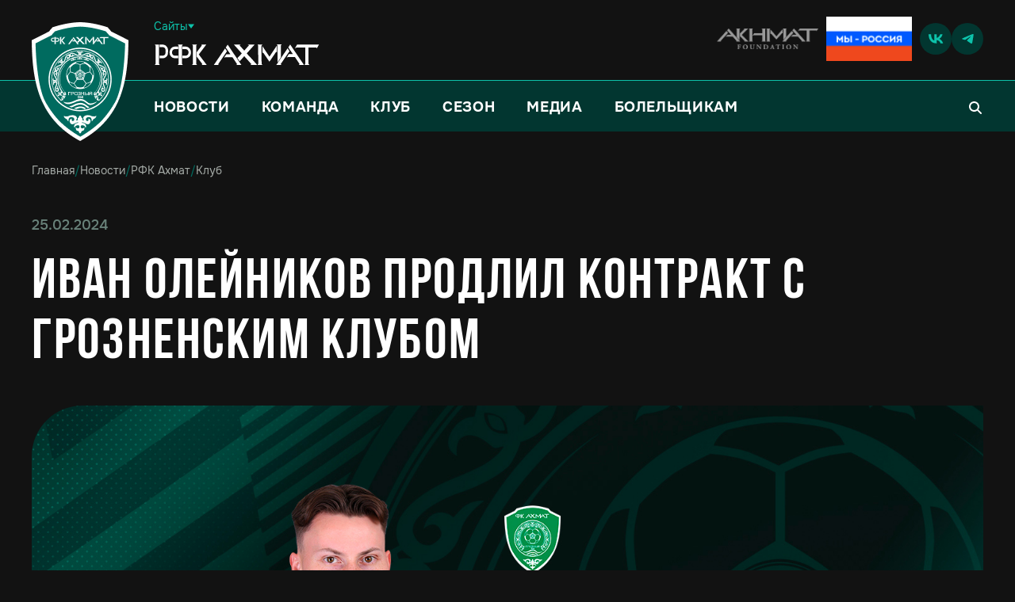

--- FILE ---
content_type: text/html; charset=UTF-8
request_url: https://fc-akhmat.ru/news/fc-akhmat/klub/ivan-oleynikov-prodlil-kontrakt-s-groznenskim-klubom/
body_size: 11705
content:
<!DOCTYPE html>

<html lang="ru">
<head>
    <meta name="viewport" content="width=device-width, initial-scale=1">
    <meta name="theme-color" content="#023630">
    <meta http-equiv="Content-Type" content="text/html; charset=UTF-8" />
<meta name="keywords" content="новости Ахмат, новость Ахмат, новость ФК Ахмат, новости ФК Ахмат, все новости Ахмат, все новости ФК Ахмат" />
    <title>Иван Олейников продлил контракт с грозненским клубом — Все новости — официальный сайт РФК Ахмат</title>
    <link rel="shortcut icon" href="/favicon.ico" type="image/x-icon">
    <link rel="apple-touch-icon" sizes="57x57" href="/_assets/favicon/apple-touch-icon-57x57.png">
    <link rel="apple-touch-icon" sizes="114x114" href="/_assets/favicon/apple-touch-icon-114x114.png">
    <link rel="apple-touch-icon" sizes="72x72" href="/_assets/favicon/apple-touch-icon-72x72.png">
    <link rel="apple-touch-icon" sizes="60x60" href="/_assets/favicon/apple-touch-icon-60x60.png">
    <link rel="apple-touch-icon" sizes="120x120" href="/_assets/favicon/apple-touch-icon-120x120.png">
    <link rel="apple-touch-icon" sizes="76x76" href="/_assets/favicon/apple-touch-icon-76x76.png">
    <link rel="apple-touch-icon" sizes="144x144" href="/_assets/favicon/apple-touch-icon-144x144.png">
    <link rel="apple-touch-icon" sizes="152x152" href="/_assets/favicon/apple-touch-icon-152x152.png">
    <link rel="apple-touch-icon" sizes="180x180" href="/_assets/favicon/apple-touch-icon-180x180.png">
    <link rel="icon" type="image/png" href="/_assets/favicon/favicon-96x96.png" sizes="96x96">
    <link rel="icon" type="image/png" href="/_assets/favicon/favicon-16x16.png" sizes="16x16">
<!--    <link rel="icon" type="image/png" href="/_assets/favicon/favicon-32x32.png" sizes="32x32">-->
    <link rel="shortcut icon" href="/favicon.ico">

    <link rel="stylesheet" href="/_assets/public/css/app.css?51b9c5d1">

            <link rel="alternate" type="application/rss+xml" title="RSS feed" href="http://akhmat.local.internet-design.ru/rss">
    
    <meta name="theme-color" content="#143d8d">

    <meta property="og:title" content="Иван Олейников продлил контракт с грозненским клубом — Все новости — официальный сайт РФК Ахмат" />
    <meta property="og:description" content='РФК "Ахмат"' />
    <meta property="og:image" content="/_assets/img/main/logo.png" />

    <!-- остальное подгружаем отложенно -->
    <meta property="og:type" content="article" />
        <meta property="og:title" content="Иван Олейников продлил контракт с грозненским клубом" />
        <meta property="og:description" content="" />
        <meta property="og:url" content="http://fc-akhmat.ru/news/fc-akhmat/klub/ivan-oleynikov-prodlil-kontrakt-s-groznenskim-klubom/" />
        <meta property="twitter:card" content="summary_large_image" />
        <meta property="twitter:title" content="Иван Олейников продлил контракт с грозненским клубом" />
        <meta property="twitter:description" content="" />
        <meta property="twitter:url" content="http://fc-akhmat.ru/news/fc-akhmat/klub/ivan-oleynikov-prodlil-kontrakt-s-groznenskim-klubom/" />
        
            <meta property="twitter:image" content="http://fc-akhmat.ru/upload/iblock/0d1/i5wd85gvtu8e11g9l1nanuzcc14g9bz1/SOCIAL_PHOTOkontrakt1520x844.jpg" />
            <meta property="og:image" content="http://fc-akhmat.ru/upload/iblock/0d1/i5wd85gvtu8e11g9l1nanuzcc14g9bz1/SOCIAL_PHOTOkontrakt1520x844.jpg" />    <script type="text/javascript">
        var inlineScripts =  [];
    </script>

<!--    yandex maps-->
    <script src="https://api-maps.yandex.ru/2.1/?lang=ru_RU&amp;apikey=74c22d1f-828a-4f46-bab0-c0b8ec3ba384" type="text/javascript"></script>
    <!--LiveInternet counter-->
    <script>
        new Image().src = "https://counter.yadro.ru/hit?r"+
            escape(document.referrer)+((typeof(screen)=="undefined")?"":
                ";s"+screen.width+"*"+screen.height+"*"+(screen.colorDepth?
                    screen.colorDepth:screen.pixelDepth))+";u"+escape(document.URL)+
            ";h"+escape(document.title.substring(0,150))+
            ";"+Math.random();
    </script>
    <!--/LiveInternet-->
</head>
<body class="">
<div class="svg-sprite">
    <img src="/_assets/public/images/sprite.svg?1f555190" alt="">
</div>
<div class="page-wrapper">
    <header class="header js-header">
        <div class="header__top">
            <div class="header__top-wrapper container">
                <div class="header__top-left">
                    <div class="header__menu-site">
                        <div class="menu-site js-site-menu">
    <span class="text-14 menu-site__header js-site-menu-toggle">
        <span>
            Сайты
        </span>
         <svg class="icon-arrow"><use xlink:href="/_assets/img/svg-icons/ic_arrow_full.svg#ic-arrow-full"></use></svg>
    </span>
    <div class="menu-site__list text-14 js-site-menu-list">
        <a href="http://fc-akhmat.ru/" target="_blank" class="menu-site__item">
            <span>РФК АХМАТ (ГРОЗНЫЙ)</span>
        </a>
        <a href="https://akhmat-arena.ru/" target="_blank" class="menu-site__item">
            <span>АХМАТ АРЕНА</span>
        </a>
        <a href="https://faramzan.ru/" target="_blank" class="menu-site__item">
            <span>АКАДЕМИЯ РАМЗАН</span>
        </a>
        <a href="https://akhmat-arena.ru/2019-04-20-16-51-31" target="_blank" class="menu-site__item">
            <span>PREMIER PASS</span>
        </a>
    </div>
</div>
                    </div>
                    <div class="header__logo-text">
                        <svg><use xlink:href="/_assets/img/svg-icons/ic_logo_text.svg#ic-logo-text"></use></svg>
                    </div>
                </div>
                <div class="header__top-right">
                    <div class="header__block-with-sponsors">
    <div class="sponsors-list">
                                    <a href="https://fondkadyrova.net/" target="_blank" class="sponsors-list__item">
                    <img src="/upload/iblock/0cf/lhbdhsehc8u5dyrqx0xq2rterjomo5g0/achmat.png" class="sponsors-list__img" alt=""
                         loading="lazy">
                </a>
                                                <span class="sponsors-list__item">
                    <img src="/upload/iblock/379/ozkcdc3yo6cb2f9nl66dhy19aitrpwzv/flagrussia.png" class="sponsors-list__img" alt=""
                         loading="lazy">
                </span>
                        </div>

    
<div class="soc-list">
    <a href="https://vk.com/akhmatgrozny" target="_blank" class="soc-list__item">
        <svg>
            <use xlink:href="/_assets/img/svg-icons/ic_vk.svg#ic-vk"></use>
        </svg>
    </a>
    <a href="https://t.me/akhmatgrozny" target="_blank" class="soc-list__item">
        <svg>
            <use xlink:href="/_assets/img/svg-icons/ic_tg.svg#ic-tg"></use>
        </svg>
    </a>
</div>

    </div>
                </div>
            </div>
        </div>
        <div class="header__bottom">
            <div class="header__bottom-wrapper container">
                <a href="/" class="header__logo">
                    <img src="/_assets/img/main/logo.png" alt="ФК Ахмат"/>
                </a>
                <div class="header__block-with-sponsors">
            <div class="sponsors-list">
                            <a href="https://fondkadyrova.net/" target="_blank" class="sponsors-list__item">
                    <img src="/upload/iblock/0cf/lhbdhsehc8u5dyrqx0xq2rterjomo5g0/achmat.png" class="sponsors-list__img" alt=""
                         loading="lazy">
                </a>
                            <a href="" target="_blank" class="sponsors-list__item">
                    <img src="/upload/iblock/379/ozkcdc3yo6cb2f9nl66dhy19aitrpwzv/flagrussia.png" class="sponsors-list__img" alt=""
                         loading="lazy">
                </a>
                    </div>
    </div>
                <button type="button" class="header__burger-menu-icon js-btn-burger-menu">
                    <span class="burger-button js-burger-button">
                        <span></span>
                    </span>
                </button>
                <div class="header__menu js-burger-menu">
    <nav class="nav">
        <div class="nav__content">
            <ul class="nav__container">
                                    <li class="nav__item js-header-menu-item ">
                                            <a href="#" class="nav__link text-18 nav__link--with-arrow root-item js-header-menu-button">
                            Новости                            <svg><use xlink:href="/_assets/img/svg-icons/ic_arrow_full.svg#ic-arrow-full"></use></svg>
                        </a>
                                                                <div class="nav__submenu submenu js-header-menu-item-dropdown">
                            <div class="submenu__column">
                                                                                                            <div class="submenu__list">
                                            <a href="/news/fc-akhmat/"                                                class="parent submenu__link submenu__link--selected ">Новости РФК Ахмат</a>
                                        </div>
                                                                                                                                                <div class="submenu__list">
                                            <a href="/news/academy/"                                                class="parent submenu__link ">Новости Академии</a>
                                        </div>
                                                                                                                                                <div class="submenu__list">
                                            <a href="/news/press/"                                                class="parent submenu__link ">Пресса</a>
                                        </div>
                                                                                                </div>
                                                                                                                                                                                                                                        </div>
                                        </li>
                                    <li class="nav__item js-header-menu-item ">
                                            <a href="#" class="nav__link text-18 nav__link--with-arrow root-item js-header-menu-button">
                            Команда                            <svg><use xlink:href="/_assets/img/svg-icons/ic_arrow_full.svg#ic-arrow-full"></use></svg>
                        </a>
                                                                <div class="nav__submenu submenu js-header-menu-item-dropdown">
                            <div class="submenu__column">
                                                                                                                                                                                                    </div>
                                                                                            <div class="submenu__column">
                                    <div class="submenu__list">
                                                                                    <span                                                class="parent submenu__link submenu__link-not--hover ">Основной состав</span>
                                        
                                        <ul class="submenu__level">
                                                                                            <li class="submenu__list">
                                                    <a href="/team/main/"                                                        class="submenu__link text-14 ">Игроки</a>
                                                </li>
                                                                                            <li class="submenu__list">
                                                    <a href="/team/main/trainers/"                                                        class="submenu__link text-14 ">Тренерский состав</a>
                                                </li>
                                                                                            <li class="submenu__list">
                                                    <a href="/team/main/administration/"                                                        class="submenu__link text-14 ">Административный состав</a>
                                                </li>
                                                                                    </ul>
                                    </div>
                                </div>
                                                                                                                        <div class="submenu__column">
                                    <div class="submenu__list">
                                                                                    <span                                                class="parent submenu__link submenu__link-not--hover ">Молодежная команда</span>
                                        
                                        <ul class="submenu__level">
                                                                                            <li class="submenu__list">
                                                    <a href="/team/youth/"                                                        class="submenu__link text-14 ">Игроки молодежной команды</a>
                                                </li>
                                                                                            <li class="submenu__list">
                                                    <a href="/team/youth/staff/"                                                        class="submenu__link text-14 ">Штаб молодежной команды</a>
                                                </li>
                                                                                    </ul>
                                    </div>
                                </div>
                                                                                </div>
                                        </li>
                                    <li class="nav__item js-header-menu-item ">
                                            <a href="#" class="nav__link text-18 nav__link--with-arrow root-item js-header-menu-button">
                            Клуб                            <svg><use xlink:href="/_assets/img/svg-icons/ic_arrow_full.svg#ic-arrow-full"></use></svg>
                        </a>
                                                                <div class="nav__submenu submenu js-header-menu-item-dropdown">
                            <div class="submenu__column">
                                                                                                            <div class="submenu__list">
                                            <a href="/club/head/"                                                class="parent submenu__link ">Руководящий состав</a>
                                        </div>
                                                                                                                                                <div class="submenu__list">
                                            <a href="/club/administration/"                                                class="parent submenu__link ">Административный состав</a>
                                        </div>
                                                                                                                                                <div class="submenu__list">
                                            <a href="/club/history/"                                                class="parent submenu__link ">История</a>
                                        </div>
                                                                                                                                                <div class="submenu__list">
                                            <a href="/club/partners/"                                                class="parent submenu__link ">Партнеры</a>
                                        </div>
                                                                                                                                                <div class="submenu__list">
                                            <a href="/club/contacts/"                                                class="parent submenu__link ">Контакты</a>
                                        </div>
                                                                                                </div>
                                                                                                                                                                                                                                                                                                                                                                </div>
                                        </li>
                                    <li class="nav__item js-header-menu-item ">
                                            <a href="#" class="nav__link text-18 nav__link--with-arrow root-item js-header-menu-button">
                            Сезон                            <svg><use xlink:href="/_assets/img/svg-icons/ic_arrow_full.svg#ic-arrow-full"></use></svg>
                        </a>
                                                                <div class="nav__submenu submenu js-header-menu-item-dropdown">
                            <div class="submenu__column">
                                                                                                            <div class="submenu__list">
                                            <a href="/matches/main-team/"                                                class="parent submenu__link ">Матчи РФК АХМАТ</a>
                                        </div>
                                                                                                                                                <div class="submenu__list">
                                            <a href="/matches/youth-team/"                                                class="parent submenu__link ">Матчи молодежной команды</a>
                                        </div>
                                                                                                                                                <div class="submenu__list">
                                            <a href="/matches/tables/"                                                class="parent submenu__link ">Турнирные таблицы</a>
                                        </div>
                                                                                                </div>
                                                                                                                                                                                                                                        </div>
                                        </li>
                                    <li class="nav__item js-header-menu-item ">
                                            <a href="#" class="nav__link text-18 nav__link--with-arrow root-item js-header-menu-button">
                            Медиа                            <svg><use xlink:href="/_assets/img/svg-icons/ic_arrow_full.svg#ic-arrow-full"></use></svg>
                        </a>
                                                                <div class="nav__submenu submenu js-header-menu-item-dropdown">
                            <div class="submenu__column">
                                                                                                            <div class="submenu__list">
                                            <a href="/media/photo/"                                                class="parent submenu__link ">Фото</a>
                                        </div>
                                                                                                                                                <div class="submenu__list">
                                            <a href="/media/video/"                                                class="parent submenu__link ">Видео</a>
                                        </div>
                                                                                                </div>
                                                                                                                                                                            </div>
                                        </li>
                                    <li class="nav__item js-header-menu-item ">
                                            <a href="/fans/faq/"                            class="nav__link text-18 root-item">Болельщикам</a>
                                                            </li>
                            </ul>
        </div>
    </nav>
        <div class="input-search js-input-search">
        <div class="input-search__form">
            <form action="/search/">
                <input type="text" class="inp-t inp-search__inp" name="q" value="" placeholder="Поиск">
                <button type="submit" class="input-search__icon-submit">
                    <svg><use xlink:href="/_assets/img/svg-icons/ic_search.svg#ic-search"></use></svg>
                </button>
            </form>
        </div>
        <button type="button" class="input-search__icon js-input-search-btn">
            <svg><use xlink:href="/_assets/img/svg-icons/ic_search.svg#ic-search"></use></svg>
        </button>
    </div>
    <div class="header__menu-burger-bottom">
        <div class="menu-site js-site-menu">
    <span class="text-14 menu-site__header js-site-menu-toggle">
        <span>
            Сайты
        </span>
         <svg class="icon-arrow"><use xlink:href="/_assets/img/svg-icons/ic_arrow_full.svg#ic-arrow-full"></use></svg>
    </span>
    <div class="menu-site__list text-14 js-site-menu-list">
        <a href="http://fc-akhmat.ru/" target="_blank" class="menu-site__item">
            <span>РФК АХМАТ (ГРОЗНЫЙ)</span>
        </a>
        <a href="https://akhmat-arena.ru/" target="_blank" class="menu-site__item">
            <span>АХМАТ АРЕНА</span>
        </a>
        <a href="https://faramzan.ru/" target="_blank" class="menu-site__item">
            <span>АКАДЕМИЯ РАМЗАН</span>
        </a>
        <a href="https://akhmat-arena.ru/2019-04-20-16-51-31" target="_blank" class="menu-site__item">
            <span>PREMIER PASS</span>
        </a>
    </div>
</div>
        
<div class="soc-list">
    <a href="https://vk.com/akhmatgrozny" target="_blank" class="soc-list__item">
        <svg>
            <use xlink:href="/_assets/img/svg-icons/ic_vk.svg#ic-vk"></use>
        </svg>
    </a>
    <a href="https://t.me/akhmatgrozny" target="_blank" class="soc-list__item">
        <svg>
            <use xlink:href="/_assets/img/svg-icons/ic_tg.svg#ic-tg"></use>
        </svg>
    </a>
</div>
    </div>
</div>
                    <div class="input-search js-input-search">
        <div class="input-search__form">
            <form action="/search/">
                <input type="text" class="inp-t inp-search__inp" name="q" value="" placeholder="Поиск">
                <button type="submit" class="input-search__icon-submit">
                    <svg><use xlink:href="/_assets/img/svg-icons/ic_search.svg#ic-search"></use></svg>
                </button>
            </form>
        </div>
        <button type="button" class="input-search__icon js-input-search-btn">
            <svg><use xlink:href="/_assets/img/svg-icons/ic_search.svg#ic-search"></use></svg>
        </button>
    </div>
            </div>
        </div>
    </header>
<div class="main main--no-sidebar"><!--Main:Begin-->
    <div class="breadcrumbs js-breadcrumbs" ><a class="breadcrumbs__item js-breadcrumbs-item link" href="/" title="Главная">Главная</a><span class="breadcrumbs__separate js-breadcrumbs-separate">/</span><a class="breadcrumbs__item link" href="/news/" title="Новости" itemprop="url">Новости</a><span class="breadcrumbs__separate js-breadcrumbs-separate">/</span><a class="breadcrumbs__item link" href="/news/fc-akhmat/" title="РФК Ахмат" itemprop="url">РФК Ахмат</a><span class="breadcrumbs__separate js-breadcrumbs-separate">/</span><a class="breadcrumbs__item link" href="/news/fc-akhmat/?filter_category=klub" title="Клуб" itemprop="url">Клуб</a></div>


<div class="news-detail static-content">
    <div class="news-detail__date text-18">
        <meta itemprop="datePublished" content="2024-02-25T20:27:42+03:00">
        25.02.2024        <div>
                            <meta itemprop="name" content="ФК Ахмат">
                    </div>
    </div>

    <h1 class="news-detail__head" itemprop="headline">Иван Олейников продлил контракт с грозненским клубом</h1>
            <div class="news-detail__anons">
                        <img src="/upload/iblock/90e/h0b2iin0weonkvm7lwtkybqwl1p5n0cd/kontrakt1520x844.jpg" alt="">
        </div>
        <div class="news-detail__wrapper text-18 main__content-wrapper">
        <div class="news-detail__sidebar main__content-sidebar player-information__sidebar">
            
<div class="sidebar">
    <div class="sidebar__wrapper">
                    <div class="sidebar__matches-widget mb-md">
                
<div class="matches-calendar js-matches">
    <div class="matches-calendar__wrapper">
        <h4 class="matches-calendar__title">
            Календарь матчей
        </h4>
        <div class="matches-calendar__days">
                                                <div class="matches-calendar__day js-matches-day" data-status="prev" data-day="prev-0">
                        05 дек                    </div>
                                    <div class="matches-calendar__day js-matches-day" data-status="prev" data-day="prev-1">
                        13 янв                    </div>
                                                                                <div class="matches-calendar__day next js-matches-day active" data-status="next" data-day="next-0">
                    18 янв                </div>
                            <div class="matches-calendar__day next js-matches-day " data-status="next" data-day="next-1">
                    01 мар                </div>
                            <div class="matches-calendar__day next js-matches-day " data-status="next" data-day="next-2">
                    09 мар                </div>
                    </div>
        <div class="matches-calendar__list">
                                                <div class="match-widget match-widget--completed js-matches-item" data-match="prev-0">
                        <div class="match-widget__content">
                            <div class="match-widget__top">
                                <div class="match-widget__date text-14 fw-600">
                                    05 декабря                                </div>
                                <div class="match-widget__time text-18 fw-700">
                                                                            19:00                                                                    </div>
                                <div class="match-widget__day text-14 fw-600">
                                    пятница                                </div>
                            </div>
                            <div class="match-widget__name text-14 text-uppercase">
                                Мир Российская Премьер-Лига - 2025/2026                            </div>
                            <div class="match-widget__place text-14 text-uppercase">
                                Ахмат Арена                            </div>
                            <div class="match-widget__players">
                                <div class="match-widget__player">
                                    <div class="match-widget__player-logo">
                                                                                    <img src="/upload/iblock/f7f/rikc0716yurm5vbz70s7v99o9ruh9g5m/258.png" alt="" />
                                                                            </div>
                                    <div class="match-widget__player-name text-14 fw-700">
                                        Ахмат                                    </div>
                                </div>
                                <div class="match-widget__score">
                                    <span class="match-widget__score-number">1</span>
                                    <span class="match-widget__score-dots">:</span>
                                    <span class="match-widget__score-number">0</span>
                                </div>
                                <div class="match-widget__player">
                                    <div class="match-widget__player-logo">
                                                                                    <img src="/upload/iblock/add/so23xhgqzj44qwoz6d2w27cszek5z3q9/FC_Orenburg_Logo.png" alt=""/>
                                                                            </div>
                                    <div class="match-widget__player-name text-14 fw-700">
                                        Оренбург                                    </div>
                                </div>
                            </div>
                            <a href="/matches/main-team/255133/" class="match-widget__button text-uppercase fw-700 text-16 btn">
                                Подробности                            </a>
                        </div>
                    </div>
                                    <div class="match-widget match-widget--completed js-matches-item" data-match="prev-1">
                        <div class="match-widget__content">
                            <div class="match-widget__top">
                                <div class="match-widget__date text-14 fw-600">
                                    13 января                                </div>
                                <div class="match-widget__time text-18 fw-700">
                                                                            17:00                                                                    </div>
                                <div class="match-widget__day text-14 fw-600">
                                    вторник                                </div>
                            </div>
                            <div class="match-widget__name text-14 text-uppercase">
                                Контрольный матч  - 2025/2026                            </div>
                            <div class="match-widget__place text-14 text-uppercase">
                                                            </div>
                            <div class="match-widget__players">
                                <div class="match-widget__player">
                                    <div class="match-widget__player-logo">
                                                                                    <img src="/upload/iblock/f7f/rikc0716yurm5vbz70s7v99o9ruh9g5m/258.png" alt="" />
                                                                            </div>
                                    <div class="match-widget__player-name text-14 fw-700">
                                        Ахмат                                    </div>
                                </div>
                                <div class="match-widget__score">
                                    <span class="match-widget__score-number">0</span>
                                    <span class="match-widget__score-dots">:</span>
                                    <span class="match-widget__score-number">1</span>
                                </div>
                                <div class="match-widget__player">
                                    <div class="match-widget__player-logo">
                                                                                    <img src="/upload/iblock/72e/cluvgjg3uefrv1myl3fm02n8s4g2ajn6/dd.png" alt=""/>
                                                                            </div>
                                    <div class="match-widget__player-name text-14 fw-700">
                                        Нови-Пазар                                    </div>
                                </div>
                            </div>
                            <a href="/matches/main-team/255729/" class="match-widget__button text-uppercase fw-700 text-16 btn">
                                Подробности                            </a>
                        </div>
                    </div>
                                        
                        <!-- блок ближайшего матча  -->
                            <div class="match-widget match-widget--next js-matches-item active" data-match="next-0">
                    <div class="match-widget__content">
                        <div class="match-widget__top">
                            <div class="match-widget__date text-14 fw-600">
                                18 января                            </div>
                            <div class="match-widget__time text-18 fw-700">
                                                                    17:00                                                            </div>
                            <div class="match-widget__day text-14 fw-600">
                                воскресенье                            </div>
                        </div>
                        <div class="match-widget__name text-14 text-uppercase">
                            Контрольный матч  - 2025/2026                        </div>
                        <div class="match-widget__place text-14 text-uppercase">
                                                    </div>
                        <div class="match-widget__players">
                            <div class="match-widget__player">
                                <div class="match-widget__player-logo">
                                                                            <img src="/upload/iblock/f7f/rikc0716yurm5vbz70s7v99o9ruh9g5m/258.png" alt="" />
                                                                    </div>
                                <div class="match-widget__player-name text-14 fw-700">
                                    Ахмат                                </div>
                            </div>
                            <div class="match-widget__score">
                                <img src="/_assets/img/main/empty-score.png" alt=""/>
                            </div>
                            <div class="match-widget__player">
                                <div class="match-widget__player-logo">
                                                                            <img src="/upload/iblock/ffd/o09vvokz2dllqbxkczdrm7gacqai04np/147.png" alt=""/>
                                                                    </div>
                                <div class="match-widget__player-name text-14 fw-700">
                                    ОФК Белград                                </div>
                            </div>
                        </div>
                        <a href=" /matches/main-team/255730/" class="match-widget__button fill text-uppercase fw-700 text-16 btn">
                            Матч центр
                        </a>
                    </div>
                </div>
                            <div class="match-widget match-widget--next js-matches-item " data-match="next-1">
                    <div class="match-widget__content">
                        <div class="match-widget__top">
                            <div class="match-widget__date text-14 fw-600">
                                01 марта                            </div>
                            <div class="match-widget__time text-18 fw-700">
                                                                    19:00                                                            </div>
                            <div class="match-widget__day text-14 fw-600">
                                воскресенье                            </div>
                        </div>
                        <div class="match-widget__name text-14 text-uppercase">
                            Мир Российская Премьер-Лига - 2025/2026                        </div>
                        <div class="match-widget__place text-14 text-uppercase">
                            Ахмат-Арена                        </div>
                        <div class="match-widget__players">
                            <div class="match-widget__player">
                                <div class="match-widget__player-logo">
                                                                            <img src="/upload/iblock/f7f/rikc0716yurm5vbz70s7v99o9ruh9g5m/258.png" alt="" />
                                                                    </div>
                                <div class="match-widget__player-name text-14 fw-700">
                                    Ахмат                                </div>
                            </div>
                            <div class="match-widget__score">
                                <img src="/_assets/img/main/empty-score.png" alt=""/>
                            </div>
                            <div class="match-widget__player">
                                <div class="match-widget__player-logo">
                                                                            <img src="/upload/iblock/c72/ky1rm0kgyi8egmmmh6staqo87ywd384l/74.png" alt=""/>
                                                                    </div>
                                <div class="match-widget__player-name text-14 fw-700">
                                    ЦСКА                                </div>
                            </div>
                        </div>
                        <a href=" /matches/main-team/255215/" class="match-widget__button fill text-uppercase fw-700 text-16 btn">
                            Матч центр
                        </a>
                    </div>
                </div>
                            <div class="match-widget match-widget--next js-matches-item " data-match="next-2">
                    <div class="match-widget__content">
                        <div class="match-widget__top">
                            <div class="match-widget__date text-14 fw-600">
                                09 марта                            </div>
                            <div class="match-widget__time text-18 fw-700">
                                                                    16:30                                                            </div>
                            <div class="match-widget__day text-14 fw-600">
                                понедельник                            </div>
                        </div>
                        <div class="match-widget__name text-14 text-uppercase">
                            Мир Российская Премьер-Лига - 2025/2026                        </div>
                        <div class="match-widget__place text-14 text-uppercase">
                            РЖД Арена                        </div>
                        <div class="match-widget__players">
                            <div class="match-widget__player">
                                <div class="match-widget__player-logo">
                                                                            <img src="/upload/iblock/756/6f98uqcfthmmgfobqf0bsm1tr28i8kvz/70.png" alt="" />
                                                                    </div>
                                <div class="match-widget__player-name text-14 fw-700">
                                    Локомотив                                </div>
                            </div>
                            <div class="match-widget__score">
                                <img src="/_assets/img/main/empty-score.png" alt=""/>
                            </div>
                            <div class="match-widget__player">
                                <div class="match-widget__player-logo">
                                                                            <img src="/upload/iblock/f7f/rikc0716yurm5vbz70s7v99o9ruh9g5m/258.png" alt=""/>
                                                                    </div>
                                <div class="match-widget__player-name text-14 fw-700">
                                    Ахмат                                </div>
                            </div>
                        </div>
                        <a href=" /matches/main-team/255216/" class="match-widget__button fill text-uppercase fw-700 text-16 btn">
                            Матч центр
                        </a>
                    </div>
                </div>
                    </div>

<!--        мобильная версия-->
        <div class="matches-calendar__list matches-calendar__list--sx">
                            <a href="/matches/main-team/255729/" class="match-widget match-widget--completed">
                    <div class="match-widget__content">
                        <div class="match-widget__top">
                            <div class="match-widget__date text-14">
                                <span class="fw-700">
                                    13 января,
                                </span>
                                <span class="text-uppercase">
                                    вт                                </span>
                            </div>
                            <div class="text-14">
                                Завершенный матч                            </div>
                        </div>
                        <div class="match-widget__players">
                            <div class="match-widget__player">
                                <div class="match-widget__player-logo">
                                                                            <img src="/upload/iblock/f7f/rikc0716yurm5vbz70s7v99o9ruh9g5m/258.png" alt="" />
                                                                    </div>
                                <div class="match-widget__player-name text-14 fw-700">
                                    Ахмат                                </div>
                            </div>
                            <div class="match-widget__score">
                                <span class="match-widget__score-number">0</span>
                                <span class="match-widget__score-dots">:</span>
                                <span class="match-widget__score-number">1</span>
                            </div>
                            <div class="match-widget__player">
                                <div class="match-widget__player-logo">
                                                                            <img src="/upload/iblock/72e/cluvgjg3uefrv1myl3fm02n8s4g2ajn6/dd.png" alt=""/>
                                                                    </div>
                                <div class="match-widget__player-name text-14 fw-700">
                                    Нови-Пазар                                </div>
                            </div>
                        </div>
                    </div>
                </a>
            
            
                            <a href="/matches/main-team/255730/" class="match-widget match-widget--next">
                    <div class="match-widget__content">
                        <div class="match-widget__top">
                            <div class="match-widget__date text-14">
                                   <span class="fw-700">
                                    18 января,
                                </span>
                                <span class="text-uppercase">
                                    вс                                </span>
                            </div>
                            <div class="text-14">
                                Ближайший матч                            </div>
                        </div>
                        <div class="match-widget__players">
                            <div class="match-widget__player">
                                <div class="match-widget__player-logo">
                                                                            <img src="/upload/iblock/f7f/rikc0716yurm5vbz70s7v99o9ruh9g5m/258.png" alt="" />
                                                                    </div>
                                <div class="match-widget__player-name text-14 fw-700">
                                    Ахмат                                </div>
                            </div>
                            <div class="match-widget__score">
                                <picture>
                                    <source srcset="/_assets/img/main/empty-score.webp" type="image/webp">
                                    <img src="/_assets/img/main/empty-score.png" alt=""/>
                                </picture>
                            </div>
                            <div class="match-widget__player">
                                <div class="match-widget__player-logo">
                                                                            <img src="/upload/iblock/ffd/o09vvokz2dllqbxkczdrm7gacqai04np/147.png" alt=""/>
                                                                    </div>
                                <div class="match-widget__player-name text-14 fw-700">
                                    ОФК Белград                                </div>
                            </div>
                        </div>
                    </div>
                </a>
                        <div class="arrow-link">
                <a href="/matches/main-team/" class="text-18 fw-600">
                    Все матчи
                </a>
                    <span class="arrow-link__icon">
                    <svg><use xlink:href="/_assets/img/svg-icons/ic_arrow.svg#ic-arrow"></use></svg>
                </span>
            </div>
        </div>
    </div>
</div>
            </div>
                <div class="sidebar__table mb-md">
                            <div class="matches-table js-matches-table">
    <div class="matches-table__wrapper">
        <h4 class="matches-table__title">Турнирная таблица</h4>
        <div class="matches-table__table">
            <div class="matches-table__select">
                <div class="custom-select">
                    <select data-custom-select-placeholder="" class="js-select2 js-matches-table-select" style="opacity: 0">
                                                    <option value="254035">Мир Российская Премьер-Лига - 2025/2026</option>
                                            </select>
                </div>
            </div>
                            <div class="matches-table__table-content js-matches-table-content"
                     data-table="254035"
                     style="display: none;">
                                            <div class="table-grid custom-scroll js-custom-scroll">
                                                            <div class="table-grid__row">
                                    <div class="table-grid__item table-grid__item-count text-14 fw-500">1</div>
                                    <div class="table-grid__item table-grid__item-image">
                                                                                    <img src="/upload/iblock/4b5/jjm9q7b36malpn811fvxie24x1h6iomo/53.png" alt="" class="match-table__img"
                                                 loading="lazy">
                                                                            </div>
                                    <div class="table-grid__item table-grid__item-name text-14 fw-500 text-uppercase">
                                                                                    Краснодар                                                                            </div>
                                    <div class="table-grid__item table-grid__item-match-count text-14 fw-500">18</div>
                                                                            <div class="table-grid__item table-grid__item-goals text-14 fw-500">37-12</div>
                                                                        <div class="table-grid__item table-grid__item-points text-14 fw-500">40</div>
                                </div>
                                                            <div class="table-grid__row">
                                    <div class="table-grid__item table-grid__item-count text-14 fw-500">2</div>
                                    <div class="table-grid__item table-grid__item-image">
                                                                                    <img src="/upload/iblock/2ff/x9nvkekkcnura0o94ex22dp5tseoknw0/FC_Zenit_logo_2023.svg.png" alt="" class="match-table__img"
                                                 loading="lazy">
                                                                            </div>
                                    <div class="table-grid__item table-grid__item-name text-14 fw-500 text-uppercase">
                                                                                    Зенит                                                                            </div>
                                    <div class="table-grid__item table-grid__item-match-count text-14 fw-500">18</div>
                                                                            <div class="table-grid__item table-grid__item-goals text-14 fw-500">34-12</div>
                                                                        <div class="table-grid__item table-grid__item-points text-14 fw-500">39</div>
                                </div>
                                                            <div class="table-grid__row">
                                    <div class="table-grid__item table-grid__item-count text-14 fw-500">3</div>
                                    <div class="table-grid__item table-grid__item-image">
                                                                                    <img src="/upload/iblock/756/6f98uqcfthmmgfobqf0bsm1tr28i8kvz/70.png" alt="" class="match-table__img"
                                                 loading="lazy">
                                                                            </div>
                                    <div class="table-grid__item table-grid__item-name text-14 fw-500 text-uppercase">
                                                                                    Локомотив                                                                            </div>
                                    <div class="table-grid__item table-grid__item-match-count text-14 fw-500">18</div>
                                                                            <div class="table-grid__item table-grid__item-goals text-14 fw-500">39-23</div>
                                                                        <div class="table-grid__item table-grid__item-points text-14 fw-500">37</div>
                                </div>
                                                            <div class="table-grid__row">
                                    <div class="table-grid__item table-grid__item-count text-14 fw-500">4</div>
                                    <div class="table-grid__item table-grid__item-image">
                                                                                    <img src="/upload/iblock/c72/ky1rm0kgyi8egmmmh6staqo87ywd384l/74.png" alt="" class="match-table__img"
                                                 loading="lazy">
                                                                            </div>
                                    <div class="table-grid__item table-grid__item-name text-14 fw-500 text-uppercase">
                                                                                    ЦСКА                                                                            </div>
                                    <div class="table-grid__item table-grid__item-match-count text-14 fw-500">18</div>
                                                                            <div class="table-grid__item table-grid__item-goals text-14 fw-500">30-17</div>
                                                                        <div class="table-grid__item table-grid__item-points text-14 fw-500">36</div>
                                </div>
                                                            <div class="table-grid__row">
                                    <div class="table-grid__item table-grid__item-count text-14 fw-500">5</div>
                                    <div class="table-grid__item table-grid__item-image">
                                                                                    <img src="/upload/iblock/127/2mdn9t95jrzuxvra1d2ptng1wh1j6jxj/emblema_22.png" alt="" class="match-table__img"
                                                 loading="lazy">
                                                                            </div>
                                    <div class="table-grid__item table-grid__item-name text-14 fw-500 text-uppercase">
                                                                                    Балтика                                                                            </div>
                                    <div class="table-grid__item table-grid__item-match-count text-14 fw-500">18</div>
                                                                            <div class="table-grid__item table-grid__item-goals text-14 fw-500">24-7</div>
                                                                        <div class="table-grid__item table-grid__item-points text-14 fw-500">35</div>
                                </div>
                                                            <div class="table-grid__row">
                                    <div class="table-grid__item table-grid__item-count text-14 fw-500">6</div>
                                    <div class="table-grid__item table-grid__item-image">
                                                                                    <img src="/upload/iblock/714/upj4l7n6zgarcbulvc1xgsjwv047c7v6/69.png" alt="" class="match-table__img"
                                                 loading="lazy">
                                                                            </div>
                                    <div class="table-grid__item table-grid__item-name text-14 fw-500 text-uppercase">
                                                                                    Спартак-Москва                                                                            </div>
                                    <div class="table-grid__item table-grid__item-match-count text-14 fw-500">18</div>
                                                                            <div class="table-grid__item table-grid__item-goals text-14 fw-500">26-23</div>
                                                                        <div class="table-grid__item table-grid__item-points text-14 fw-500">29</div>
                                </div>
                                                            <div class="table-grid__row">
                                    <div class="table-grid__item table-grid__item-count text-14 fw-500">7</div>
                                    <div class="table-grid__item table-grid__item-image">
                                                                                    <img src="/upload/iblock/ece/9t273672251ys83wl2xkq5kern8odxkv/76.png" alt="" class="match-table__img"
                                                 loading="lazy">
                                                                            </div>
                                    <div class="table-grid__item table-grid__item-name text-14 fw-500 text-uppercase">
                                                                                    Рубин                                                                            </div>
                                    <div class="table-grid__item table-grid__item-match-count text-14 fw-500">18</div>
                                                                            <div class="table-grid__item table-grid__item-goals text-14 fw-500">16-22</div>
                                                                        <div class="table-grid__item table-grid__item-points text-14 fw-500">23</div>
                                </div>
                                                            <div class="table-grid__row unique">
                                    <div class="table-grid__item table-grid__item-count text-14 fw-500">8</div>
                                    <div class="table-grid__item table-grid__item-image">
                                                                                    <img src="/upload/iblock/f7f/rikc0716yurm5vbz70s7v99o9ruh9g5m/258.png" alt="" class="match-table__img"
                                                 loading="lazy">
                                                                            </div>
                                    <div class="table-grid__item table-grid__item-name text-14 fw-500 text-uppercase">
                                                                                    Ахмат                                                                            </div>
                                    <div class="table-grid__item table-grid__item-match-count text-14 fw-500">18</div>
                                                                            <div class="table-grid__item table-grid__item-goals text-14 fw-500">22-25</div>
                                                                        <div class="table-grid__item table-grid__item-points text-14 fw-500">22</div>
                                </div>
                                                            <div class="table-grid__row">
                                    <div class="table-grid__item table-grid__item-count text-14 fw-500">9</div>
                                    <div class="table-grid__item table-grid__item-image">
                                                                                    <img src="/upload/iblock/5ef/6o1nbnwrc6ctsyl2amma082siu4k7lf3/akron234.png" alt="" class="match-table__img"
                                                 loading="lazy">
                                                                            </div>
                                    <div class="table-grid__item table-grid__item-name text-14 fw-500 text-uppercase">
                                                                                    Акрон                                                                            </div>
                                    <div class="table-grid__item table-grid__item-match-count text-14 fw-500">18</div>
                                                                            <div class="table-grid__item table-grid__item-goals text-14 fw-500">22-26</div>
                                                                        <div class="table-grid__item table-grid__item-points text-14 fw-500">21</div>
                                </div>
                                                            <div class="table-grid__row">
                                    <div class="table-grid__item table-grid__item-count text-14 fw-500">10</div>
                                    <div class="table-grid__item table-grid__item-image">
                                                                                    <img src="/upload/iblock/69f/9aipfw790lsglkw9sy2022o32wzq8g1b/71.png" alt="" class="match-table__img"
                                                 loading="lazy">
                                                                            </div>
                                    <div class="table-grid__item table-grid__item-name text-14 fw-500 text-uppercase">
                                                                                    Динамо                                                                            </div>
                                    <div class="table-grid__item table-grid__item-match-count text-14 fw-500">18</div>
                                                                            <div class="table-grid__item table-grid__item-goals text-14 fw-500">27-26</div>
                                                                        <div class="table-grid__item table-grid__item-points text-14 fw-500">21</div>
                                </div>
                                                            <div class="table-grid__row">
                                    <div class="table-grid__item table-grid__item-count text-14 fw-500">11</div>
                                    <div class="table-grid__item table-grid__item-image">
                                                                                    <img src="/upload/iblock/05f/ix2t20lsvvvicotq4jssi5idfywduzbk/77.png" alt="" class="match-table__img"
                                                 loading="lazy">
                                                                            </div>
                                    <div class="table-grid__item table-grid__item-name text-14 fw-500 text-uppercase">
                                                                                    Ростов                                                                            </div>
                                    <div class="table-grid__item table-grid__item-match-count text-14 fw-500">18</div>
                                                                            <div class="table-grid__item table-grid__item-goals text-14 fw-500">15-20</div>
                                                                        <div class="table-grid__item table-grid__item-points text-14 fw-500">21</div>
                                </div>
                                                            <div class="table-grid__row">
                                    <div class="table-grid__item table-grid__item-count text-14 fw-500">12</div>
                                    <div class="table-grid__item table-grid__item-image">
                                                                                    <img src="/upload/iblock/d74/kz77ac00pf0uqrqwa2fi5pap5a2wggwm/Krylia_Sovetov_logo.png" alt="" class="match-table__img"
                                                 loading="lazy">
                                                                            </div>
                                    <div class="table-grid__item table-grid__item-name text-14 fw-500 text-uppercase">
                                                                                    Крылья Советов                                                                            </div>
                                    <div class="table-grid__item table-grid__item-match-count text-14 fw-500">18</div>
                                                                            <div class="table-grid__item table-grid__item-goals text-14 fw-500">20-33</div>
                                                                        <div class="table-grid__item table-grid__item-points text-14 fw-500">17</div>
                                </div>
                                                            <div class="table-grid__row">
                                    <div class="table-grid__item table-grid__item-count text-14 fw-500">13</div>
                                    <div class="table-grid__item table-grid__item-image">
                                                                                    <img src="/upload/iblock/4ef/zfx8oojgbwtcqyd64cidws5mdl0q7owx/ff.png" alt="" class="match-table__img"
                                                 loading="lazy">
                                                                            </div>
                                    <div class="table-grid__item table-grid__item-name text-14 fw-500 text-uppercase">
                                                                                    Динамо Мх                                                                            </div>
                                    <div class="table-grid__item table-grid__item-match-count text-14 fw-500">18</div>
                                                                            <div class="table-grid__item table-grid__item-goals text-14 fw-500">20-33</div>
                                                                        <div class="table-grid__item table-grid__item-points text-14 fw-500">15</div>
                                </div>
                                                            <div class="table-grid__row">
                                    <div class="table-grid__item table-grid__item-count text-14 fw-500">14</div>
                                    <div class="table-grid__item table-grid__item-image">
                                                                                    <img src="/upload/iblock/aa5/i4k223y85nlue296oevzaw2tgq7sbzld/logo_big-kopiya.png" alt="" class="match-table__img"
                                                 loading="lazy">
                                                                            </div>
                                    <div class="table-grid__item table-grid__item-name text-14 fw-500 text-uppercase">
                                                                                    Пари Нижний Новгород                                                                            </div>
                                    <div class="table-grid__item table-grid__item-match-count text-14 fw-500">18</div>
                                                                            <div class="table-grid__item table-grid__item-goals text-14 fw-500">12-28</div>
                                                                        <div class="table-grid__item table-grid__item-points text-14 fw-500">14</div>
                                </div>
                                                            <div class="table-grid__row">
                                    <div class="table-grid__item table-grid__item-count text-14 fw-500">15</div>
                                    <div class="table-grid__item table-grid__item-image">
                                                                                    <img src="/upload/iblock/add/so23xhgqzj44qwoz6d2w27cszek5z3q9/FC_Orenburg_Logo.png" alt="" class="match-table__img"
                                                 loading="lazy">
                                                                            </div>
                                    <div class="table-grid__item table-grid__item-name text-14 fw-500 text-uppercase">
                                                                                    Оренбург                                                                            </div>
                                    <div class="table-grid__item table-grid__item-match-count text-14 fw-500">18</div>
                                                                            <div class="table-grid__item table-grid__item-goals text-14 fw-500">17-29</div>
                                                                        <div class="table-grid__item table-grid__item-points text-14 fw-500">12</div>
                                </div>
                                                            <div class="table-grid__row">
                                    <div class="table-grid__item table-grid__item-count text-14 fw-500">16</div>
                                    <div class="table-grid__item table-grid__item-image">
                                                                                    <img src="/upload/iblock/246/wtn1kr2gv3rgm1zv2stk1e1byiovmtsy/332.png" alt="" class="match-table__img"
                                                 loading="lazy">
                                                                            </div>
                                    <div class="table-grid__item table-grid__item-name text-14 fw-500 text-uppercase">
                                                                                    Сочи                                                                            </div>
                                    <div class="table-grid__item table-grid__item-match-count text-14 fw-500">18</div>
                                                                            <div class="table-grid__item table-grid__item-goals text-14 fw-500">16-41</div>
                                                                        <div class="table-grid__item table-grid__item-points text-14 fw-500">9</div>
                                </div>
                                                    </div>
                                    </div>
                    </div>
        <div class="matches-table__link">
            <a class="arrow-link" href="/matches/tables/">
                <span class="text-18 fw-500">Вся таблица</span>
                <span class="arrow-link__icon">
                    <svg><use xlink:href="/_assets/img/svg-icons/ic_arrow.svg#ic-arrow"></use></svg>
                </span>
            </a>
        </div>
    </div>
</div>                    </div>
        <div class="sidebar__bday mb-md">
            
    <h4 class="birthday-title">
        Именинники
    </h4>
            <div class="birthday">
            <a href="/team/players/zare-mekhdi/" class="birthday__wrapper">
                <div class="birthday__left">
                    <h5 class="birthday__left-name">
                        Заре Мехди                    </h5>
                                            <div class="birthday__left-position text-14">
                            Защитник                        </div>
                                        <div class="birthday__left-date text-16">
                        25 января 2003                    </div>
                </div>
                <div class="birthday__right">
                                            <img src="/upload/resize_cache/iblock/327/3s1lvvfqftb8rm9tz0ytx7eia4gzlpxe/350_350_1/zare.png" alt="Заре Мехди">
                                    </div>
            </a>
        </div>
            <div class="birthday">
            <a href="/team/main/administration/tsgoev-eduard-uruzmagovich/" class="birthday__wrapper">
                <div class="birthday__left">
                    <h5 class="birthday__left-name">
                        Цгоев Эдуард Урузмагович                    </h5>
                                            <div class="birthday__left-position text-14">
                            Врач                        </div>
                                        <div class="birthday__left-date text-16">
                        28 января 1959                    </div>
                </div>
                <div class="birthday__right">
                                            <img src="/upload/resize_cache/iblock/2e8/0x7db3a3xmd43ovc9hhjcau1t9tk6rkk/350_350_1/tsgoeveduard.png" alt="Цгоев Эдуард Урузмагович">
                                    </div>
            </a>
        </div>
            <div class="birthday">
            <a href="/team/main/administration/gantamirov-adam-askhabovich/" class="birthday__wrapper">
                <div class="birthday__left">
                    <h5 class="birthday__left-name">
                        Гантамиров Адам Асхабович                    </h5>
                                            <div class="birthday__left-position text-14">
                            Переводчик                        </div>
                                        <div class="birthday__left-date text-16">
                        31 января 1994                    </div>
                </div>
                <div class="birthday__right">
                                            <img src="/upload/resize_cache/iblock/2c7/009vo8t80eo4nhei9ncsh97rmsyu5sve/350_350_1/gantamirovadam.png" alt="Гантамиров Адам Асхабович">
                                    </div>
            </a>
        </div>
            <div class="birthday">
            <a href="/team/players/rizvan-utsiev/" class="birthday__wrapper">
                <div class="birthday__left">
                    <h5 class="birthday__left-name">
                        Уциев Ризван                    </h5>
                                            <div class="birthday__left-position text-14">
                            Защитник                        </div>
                                        <div class="birthday__left-date text-16">
                        07 февраля 1988                    </div>
                </div>
                <div class="birthday__right">
                                            <img src="/upload/resize_cache/iblock/a85/jlmpptr84nl1rkutkt7ie6re6sbp93cw/350_350_1/utsiev.png" alt="Уциев Ризван">
                                    </div>
            </a>
        </div>
            </div>

        <div class="sidebar__widget mb-md">
            <div class="widget-telegram">
    <h4 class="widget-telegram__title">
        МЫ&nbsp;в&nbsp;телеграме
    </h4>
    <div class="widget-telegram__wrapper">
        <iframe class="js-widget-tg" id="tgw_657b5726851bf87a860ad204" frameborder="0" scrolling="no" horizontalscrolling="no" verticalscrolling="no" width="100%" height="540px" async></iframe>
        <script>document.addEventListener("DOMContentLoaded",function() {
            const widgetWrapper = document.querySelectorAll('.js-widget-tg');
            widgetWrapper.forEach((item) => {
                item.setAttribute("src","https://tgwidget.com/channel/v2.0/?id=657b5726851bf87a860ad204")
            })
        })</script>
    </div>
    <div class="widget-telegram__wrapper widget-telegram__wrapper--sx">
        <iframe class="js-widget-tg" id="tgw_657b5726851bf87a860ad204" frameborder="0" scrolling="no" horizontalscrolling="no" verticalscrolling="no" width="100%" height="540px" async></iframe>
    </div>
</div>        </div>

            </div>
</div>
        </div>
        <div class="main__content-all">
            <div>
                                                <p style="text-align: justify;">
	Полузащитник ФК «Ахмат» Иван Олейников продлил контракт с грозненским клубом до конца сезона 2026/27.<br>
 <br>
	 Желаем Ивану успешной игры и красивых голов в составе ФК «Ахмат»!
</p>                                                                                    
                            </div>
            <div class="news-detail__soc js-share" data-name="Иван Олейников продлил контракт с грозненским клубом">
                Поделиться
                <a href="" target="_blank" class="gallery-detailed__link js-share-link" data-link="vk">
                    <svg>
                        <use xlink:href="/_assets/img/svg-icons/ic_vk.svg#ic-vk"></use>
                    </svg>
                </a>
                <a href="" target="_blank" class="gallery-detailed__link js-share-link" data-link="telegram">
                    <svg>
                        <use xlink:href="/_assets/img/svg-icons/ic_tg.svg#ic-tg"></use>
                    </svg>
                </a>
                <a class="gallery-detailed__link gallery-detailed__link-copy js-share-link" data-link="copy" data-reference="">
                    <svg>
                        <use xlink:href="/_assets/img/svg-icons/ic_share.svg#ic_share"></use>
                    </svg>
                    <div class="tooltip-copy js-copy-tooltip">
                        Скопировано
                    </div>
                </a>
            </div>
        </div>
    </div>
</div>



</div><!--Main:end-->
    <footer class="footer">
        <button type="button" class="scroll-button-up js-scroll-button-up">
            <div class="scroll-button-up__ic">
                <svg><use xlink:href="/_assets/img/svg-icons/ic_arrow.svg#ic-arrow"></use></svg>
            </div>
        </button>
            <div class="footer__partners">
        <div class="container">
            <div class="footer__partners-wrapper">
                                    <a href="https://privetmir.ru/" target="_blank" class="footer__partners-item" style="--column:3;">
                        <img src="/upload/iblock/4d0/635rusvrzizaskl5jkaipw8dlxzoc1sj/langfr_560px_Mir_logo.SVG.svg.png" class="footer__partners-img"
                             alt="Мир Партнеры"
                             title=""
                             loading="lazy">
                    </a>
                                    <a href="https://fondkadyrova.net/" target="_blank" class="footer__partners-item" style="--column:3;">
                        <img src="/upload/iblock/0cf/lhbdhsehc8u5dyrqx0xq2rterjomo5g0/achmat.png" class="footer__partners-img"
                             alt="Фонд Ахмат Партнеры"
                             title=""
                             loading="lazy">
                    </a>
                                    <a href="https://grozny.tv/" target="_blank" class="footer__partners-item" style="--column:3;">
                        <img src="/upload/iblock/af4/x79jywx1bx07r1m3k8bwzrspehujvxtv/grozniy.png" class="footer__partners-img"
                             alt="Грозный Партнеры"
                             title=""
                             loading="lazy">
                    </a>
                            </div>
        </div>
    </div>
        <div class="footer__image">
            <picture>
                <source srcset="/_assets/img/main/footer-banner.webp" type="image/webp"/>
                <img src="/_assets/img/main/footer-banner.jpg" alt="" loading="lazy">
            </picture>
        </div>
        <div class="footer__ellipse">
            <div class="footer__ellipse-wrapper"></div>
        </div>
        <div class="footer__content">
            <div class="container">
                <div class="footer__content-top">
                    <div class="footer__content-left">
                        <a href="/" class="logo">
                            <img src="/_assets/img/main/logo.png" alt="ФК Ахмат"/>
                        </a>
                                                    <a href="/sitemap/" class="arrow-link">
                                <span class="text-18">Карта сайта</span>
                                <span class="arrow-link__icon">
                                    <svg><use xlink:href="/_assets/img/svg-icons/ic_arrow.svg#ic-arrow"></use></svg>
                                </span>
                            </a>
                                            </div>
                    <div class="footer__content-center text-14">
                        <div class="footer__content-center--first">
                            <div class="text-18">Контакты:</div>
                            <div>АНО РФК &laquo;Ахмат&raquo; (Грозный)</div>
                            <div>г. Грозный, индекс: 364051, ул. С.Ш.Лорсанова, 3</div>
                        </div>
                        <div class="footer__content-center--medium">
                            <div>
                                <span>Офис: </span>
                                <span>
                                    <a href="tel:+78712224985">+7 (8712) 22 49 85</a>
                                </span>
                            </div>
                            <div>
                                <span>Бухгалтерия: </span>
                                <span>
                                    <a href="tel:+78712224984">+7 (8712) 22 49 84</a>
                                </span>
                            </div>
                        </div>
                        <div class="footer__content-center--last">
                            <div>
                                <span>Факс: </span>
                                <span>
                                    <a href="tel:+78712224984">+7 (8712) 22 49 84</a>
                                </span>
                            </div>
                            <div>
                                <span>E-mail: </span>
                                <span>
                                    <a href="mailto:office@fc-akhmat.ru">office@fc-akhmat.ru</a>
                                </span>
                            </div>
                        </div>
                    </div>
                    <div class="footer__content-right">
                        
<div class="soc-list">
    <a href="https://vk.com/akhmatgrozny" target="_blank" class="soc-list__item">
        <svg>
            <use xlink:href="/_assets/img/svg-icons/ic_vk.svg#ic-vk"></use>
        </svg>
    </a>
    <a href="https://t.me/akhmatgrozny" target="_blank" class="soc-list__item">
        <svg>
            <use xlink:href="/_assets/img/svg-icons/ic_tg.svg#ic-tg"></use>
        </svg>
    </a>
</div>
                    </div>
                </div>
                <div class="footer__content-bottom">
                    <div class="footer__copy text-14">
                        2026&nbsp;&copy; РФК АХМАТ (ГРОЗНЫЙ)
                    </div>
                    <div class="footer__make text-14">
                        Разработка <a href="https://www.internet-design.ru" class="footer__svk-link" target="_blank">SVK.Digital</a>
                    </div>
                </div>
            </div>
        </div>
    </footer>
</div>
<script src="/_assets/public/js/manifest.js?af1e4cbb"></script>
<script src="/_assets/public/js/vendor.js?e3218274"></script>
<script src="/_assets/public/js/app.js?3cb6733d"></script>
</body>
</html>


--- FILE ---
content_type: text/css
request_url: https://fc-akhmat.ru/_assets/public/css/app.css?51b9c5d1
body_size: 55992
content:
*,:after,:before{box-sizing:border-box}blockquote,body,dd,dl,figcaption,figure,h1,h2,h3,h4,li,ol,p,ul{margin:0}ol,ul{list-style:none;padding:0}a:not([class]){-webkit-text-decoration-skip:ink;text-decoration-skip-ink:auto}a{text-decoration:none}img{display:block;max-width:100%}button,input,select,textarea{font:inherit;outline:none}button{background:none;border:none;padding:0}a{background-color:transparent;color:currentColor;font:inherit;outline:none}.ma-0{margin:0!important}.ma-1{margin:4px!important}.ma-2{margin:8px!important}.ma-3{margin:12px!important}.ma-4{margin:16px!important}.ma-5{margin:20px!important}.ma-6{margin:24px!important}.ma-7{margin:28px!important}.ma-8{margin:32px!important}.ma-9{margin:36px!important}.ma-10{margin:40px!important}.ma-11{margin:44px!important}.ma-12{margin:48px!important}.ma-13{margin:52px!important}.ma-14{margin:56px!important}.ma-15{margin:60px!important}.ma-16{margin:64px!important}.ma-17{margin:68px!important}.ma-18{margin:72px!important}.ma-19{margin:76px!important}.ma-20{margin:80px!important}.ma-21{margin:84px!important}.ma-22{margin:88px!important}.ma-23{margin:92px!important}.ma-24{margin:96px!important}.ma-25{margin:100px!important}.ma-26{margin:104px!important}.ma-27{margin:108px!important}.ma-28{margin:112px!important}.ma-29{margin:116px!important}.ma-30{margin:120px!important}.ma-auto{margin:auto!important}.mx-0{margin-left:0!important;margin-right:0!important}.mx-1{margin-left:4px!important;margin-right:4px!important}.mx-2{margin-left:8px!important;margin-right:8px!important}.mx-3{margin-left:12px!important;margin-right:12px!important}.mx-4{margin-left:16px!important;margin-right:16px!important}.mx-5{margin-left:20px!important;margin-right:20px!important}.mx-6{margin-left:24px!important;margin-right:24px!important}.mx-7{margin-left:28px!important;margin-right:28px!important}.mx-8{margin-left:32px!important;margin-right:32px!important}.mx-9{margin-left:36px!important;margin-right:36px!important}.mx-10{margin-left:40px!important;margin-right:40px!important}.mx-11{margin-left:44px!important;margin-right:44px!important}.mx-12{margin-left:48px!important;margin-right:48px!important}.mx-13{margin-left:52px!important;margin-right:52px!important}.mx-14{margin-left:56px!important;margin-right:56px!important}.mx-15{margin-left:60px!important;margin-right:60px!important}.mx-16{margin-left:64px!important;margin-right:64px!important}.mx-17{margin-left:68px!important;margin-right:68px!important}.mx-18{margin-left:72px!important;margin-right:72px!important}.mx-19{margin-left:76px!important;margin-right:76px!important}.mx-20{margin-left:80px!important;margin-right:80px!important}.mx-21{margin-left:84px!important;margin-right:84px!important}.mx-22{margin-left:88px!important;margin-right:88px!important}.mx-23{margin-left:92px!important;margin-right:92px!important}.mx-24{margin-left:96px!important;margin-right:96px!important}.mx-25{margin-left:100px!important;margin-right:100px!important}.mx-26{margin-left:104px!important;margin-right:104px!important}.mx-27{margin-left:108px!important;margin-right:108px!important}.mx-28{margin-left:112px!important;margin-right:112px!important}.mx-29{margin-left:116px!important;margin-right:116px!important}.mx-30{margin-left:120px!important;margin-right:120px!important}.mx-auto{margin-left:auto!important;margin-right:auto!important}.my-0{margin-bottom:0!important;margin-top:0!important}.my-1{margin-bottom:4px!important;margin-top:4px!important}.my-2{margin-bottom:8px!important;margin-top:8px!important}.my-3{margin-bottom:12px!important;margin-top:12px!important}.my-4{margin-bottom:16px!important;margin-top:16px!important}.my-5{margin-bottom:20px!important;margin-top:20px!important}.my-6{margin-bottom:24px!important;margin-top:24px!important}.my-7{margin-bottom:28px!important;margin-top:28px!important}.my-8{margin-bottom:32px!important;margin-top:32px!important}.my-9{margin-bottom:36px!important;margin-top:36px!important}.my-10{margin-bottom:40px!important;margin-top:40px!important}.my-11{margin-bottom:44px!important;margin-top:44px!important}.my-12{margin-bottom:48px!important;margin-top:48px!important}.my-13{margin-bottom:52px!important;margin-top:52px!important}.my-14{margin-bottom:56px!important;margin-top:56px!important}.my-15{margin-bottom:60px!important;margin-top:60px!important}.my-16{margin-bottom:64px!important;margin-top:64px!important}.my-17{margin-bottom:68px!important;margin-top:68px!important}.my-18{margin-bottom:72px!important;margin-top:72px!important}.my-19{margin-bottom:76px!important;margin-top:76px!important}.my-20{margin-bottom:80px!important;margin-top:80px!important}.my-21{margin-bottom:84px!important;margin-top:84px!important}.my-22{margin-bottom:88px!important;margin-top:88px!important}.my-23{margin-bottom:92px!important;margin-top:92px!important}.my-24{margin-bottom:96px!important;margin-top:96px!important}.my-25{margin-bottom:100px!important;margin-top:100px!important}.my-26{margin-bottom:104px!important;margin-top:104px!important}.my-27{margin-bottom:108px!important;margin-top:108px!important}.my-28{margin-bottom:112px!important;margin-top:112px!important}.my-29{margin-bottom:116px!important;margin-top:116px!important}.my-30{margin-bottom:120px!important;margin-top:120px!important}.my-auto{margin-bottom:auto!important;margin-top:auto!important}.mt-0{margin-top:0!important}.mt-1{margin-top:4px!important}.mt-2{margin-top:8px!important}.mt-3{margin-top:12px!important}.mt-4{margin-top:16px!important}.mt-5{margin-top:20px!important}.mt-6{margin-top:24px!important}.mt-7{margin-top:28px!important}.mt-8{margin-top:32px!important}.mt-9{margin-top:36px!important}.mt-10{margin-top:40px!important}.mt-11{margin-top:44px!important}.mt-12{margin-top:48px!important}.mt-13{margin-top:52px!important}.mt-14{margin-top:56px!important}.mt-15{margin-top:60px!important}.mt-16{margin-top:64px!important}.mt-17{margin-top:68px!important}.mt-18{margin-top:72px!important}.mt-19{margin-top:76px!important}.mt-20{margin-top:80px!important}.mt-21{margin-top:84px!important}.mt-22{margin-top:88px!important}.mt-23{margin-top:92px!important}.mt-24{margin-top:96px!important}.mt-25{margin-top:100px!important}.mt-26{margin-top:104px!important}.mt-27{margin-top:108px!important}.mt-28{margin-top:112px!important}.mt-29{margin-top:116px!important}.mt-30{margin-top:120px!important}.mt-auto{margin-top:auto!important}.mr-0{margin-right:0!important}.mr-1{margin-right:4px!important}.mr-2{margin-right:8px!important}.mr-3{margin-right:12px!important}.mr-4{margin-right:16px!important}.mr-5{margin-right:20px!important}.mr-6{margin-right:24px!important}.mr-7{margin-right:28px!important}.mr-8{margin-right:32px!important}.mr-9{margin-right:36px!important}.mr-10{margin-right:40px!important}.mr-11{margin-right:44px!important}.mr-12{margin-right:48px!important}.mr-13{margin-right:52px!important}.mr-14{margin-right:56px!important}.mr-15{margin-right:60px!important}.mr-16{margin-right:64px!important}.mr-17{margin-right:68px!important}.mr-18{margin-right:72px!important}.mr-19{margin-right:76px!important}.mr-20{margin-right:80px!important}.mr-21{margin-right:84px!important}.mr-22{margin-right:88px!important}.mr-23{margin-right:92px!important}.mr-24{margin-right:96px!important}.mr-25{margin-right:100px!important}.mr-26{margin-right:104px!important}.mr-27{margin-right:108px!important}.mr-28{margin-right:112px!important}.mr-29{margin-right:116px!important}.mr-30{margin-right:120px!important}.mr-auto{margin-right:auto!important}.mb-0{margin-bottom:0!important}.mb-1{margin-bottom:4px!important}.mb-2{margin-bottom:8px!important}.mb-3{margin-bottom:12px!important}.mb-4{margin-bottom:16px!important}.mb-5{margin-bottom:20px!important}.mb-6{margin-bottom:24px!important}.mb-7{margin-bottom:28px!important}.mb-8{margin-bottom:32px!important}.mb-9{margin-bottom:36px!important}.mb-10{margin-bottom:40px!important}.mb-11{margin-bottom:44px!important}.mb-12{margin-bottom:48px!important}.mb-13{margin-bottom:52px!important}.mb-14{margin-bottom:56px!important}.mb-15{margin-bottom:60px!important}.mb-16{margin-bottom:64px!important}.mb-17{margin-bottom:68px!important}.mb-18{margin-bottom:72px!important}.mb-19{margin-bottom:76px!important}.mb-20{margin-bottom:80px!important}.mb-21{margin-bottom:84px!important}.mb-22{margin-bottom:88px!important}.mb-23{margin-bottom:92px!important}.mb-24{margin-bottom:96px!important}.mb-25{margin-bottom:100px!important}.mb-26{margin-bottom:104px!important}.mb-27{margin-bottom:108px!important}.mb-28{margin-bottom:112px!important}.mb-29{margin-bottom:116px!important}.mb-30{margin-bottom:120px!important}.mb-auto{margin-bottom:auto!important}.ml-0{margin-left:0!important}.ml-1{margin-left:4px!important}.ml-2{margin-left:8px!important}.ml-3{margin-left:12px!important}.ml-4{margin-left:16px!important}.ml-5{margin-left:20px!important}.ml-6{margin-left:24px!important}.ml-7{margin-left:28px!important}.ml-8{margin-left:32px!important}.ml-9{margin-left:36px!important}.ml-10{margin-left:40px!important}.ml-11{margin-left:44px!important}.ml-12{margin-left:48px!important}.ml-13{margin-left:52px!important}.ml-14{margin-left:56px!important}.ml-15{margin-left:60px!important}.ml-16{margin-left:64px!important}.ml-17{margin-left:68px!important}.ml-18{margin-left:72px!important}.ml-19{margin-left:76px!important}.ml-20{margin-left:80px!important}.ml-21{margin-left:84px!important}.ml-22{margin-left:88px!important}.ml-23{margin-left:92px!important}.ml-24{margin-left:96px!important}.ml-25{margin-left:100px!important}.ml-26{margin-left:104px!important}.ml-27{margin-left:108px!important}.ml-28{margin-left:112px!important}.ml-29{margin-left:116px!important}.ml-30{margin-left:120px!important}.ml-auto{margin-left:auto!important}.ma-n1{margin:-4px!important}.ma-n2{margin:-8px!important}.ma-n3{margin:-12px!important}.ma-n4{margin:-16px!important}.ma-n5{margin:-20px!important}.ma-n6{margin:-24px!important}.ma-n7{margin:-28px!important}.ma-n8{margin:-32px!important}.ma-n9{margin:-36px!important}.ma-n10{margin:-40px!important}.ma-n11{margin:-44px!important}.ma-n12{margin:-48px!important}.ma-n13{margin:-52px!important}.ma-n14{margin:-56px!important}.ma-n15{margin:-60px!important}.ma-n16{margin:-64px!important}.ma-n17{margin:-68px!important}.ma-n18{margin:-72px!important}.ma-n19{margin:-76px!important}.ma-n20{margin:-80px!important}.ma-n21{margin:-84px!important}.ma-n22{margin:-88px!important}.ma-n23{margin:-92px!important}.ma-n24{margin:-96px!important}.ma-n25{margin:-100px!important}.ma-n26{margin:-104px!important}.ma-n27{margin:-108px!important}.ma-n28{margin:-112px!important}.ma-n29{margin:-116px!important}.ma-n30{margin:-120px!important}.mx-n1{margin-left:-4px!important;margin-right:-4px!important}.mx-n2{margin-left:-8px!important;margin-right:-8px!important}.mx-n3{margin-left:-12px!important;margin-right:-12px!important}.mx-n4{margin-left:-16px!important;margin-right:-16px!important}.mx-n5{margin-left:-20px!important;margin-right:-20px!important}.mx-n6{margin-left:-24px!important;margin-right:-24px!important}.mx-n7{margin-left:-28px!important;margin-right:-28px!important}.mx-n8{margin-left:-32px!important;margin-right:-32px!important}.mx-n9{margin-left:-36px!important;margin-right:-36px!important}.mx-n10{margin-left:-40px!important;margin-right:-40px!important}.mx-n11{margin-left:-44px!important;margin-right:-44px!important}.mx-n12{margin-left:-48px!important;margin-right:-48px!important}.mx-n13{margin-left:-52px!important;margin-right:-52px!important}.mx-n14{margin-left:-56px!important;margin-right:-56px!important}.mx-n15{margin-left:-60px!important;margin-right:-60px!important}.mx-n16{margin-left:-64px!important;margin-right:-64px!important}.mx-n17{margin-left:-68px!important;margin-right:-68px!important}.mx-n18{margin-left:-72px!important;margin-right:-72px!important}.mx-n19{margin-left:-76px!important;margin-right:-76px!important}.mx-n20{margin-left:-80px!important;margin-right:-80px!important}.mx-n21{margin-left:-84px!important;margin-right:-84px!important}.mx-n22{margin-left:-88px!important;margin-right:-88px!important}.mx-n23{margin-left:-92px!important;margin-right:-92px!important}.mx-n24{margin-left:-96px!important;margin-right:-96px!important}.mx-n25{margin-left:-100px!important;margin-right:-100px!important}.mx-n26{margin-left:-104px!important;margin-right:-104px!important}.mx-n27{margin-left:-108px!important;margin-right:-108px!important}.mx-n28{margin-left:-112px!important;margin-right:-112px!important}.mx-n29{margin-left:-116px!important;margin-right:-116px!important}.mx-n30{margin-left:-120px!important;margin-right:-120px!important}.my-n1{margin-bottom:-4px!important;margin-top:-4px!important}.my-n2{margin-bottom:-8px!important;margin-top:-8px!important}.my-n3{margin-bottom:-12px!important;margin-top:-12px!important}.my-n4{margin-bottom:-16px!important;margin-top:-16px!important}.my-n5{margin-bottom:-20px!important;margin-top:-20px!important}.my-n6{margin-bottom:-24px!important;margin-top:-24px!important}.my-n7{margin-bottom:-28px!important;margin-top:-28px!important}.my-n8{margin-bottom:-32px!important;margin-top:-32px!important}.my-n9{margin-bottom:-36px!important;margin-top:-36px!important}.my-n10{margin-bottom:-40px!important;margin-top:-40px!important}.my-n11{margin-bottom:-44px!important;margin-top:-44px!important}.my-n12{margin-bottom:-48px!important;margin-top:-48px!important}.my-n13{margin-bottom:-52px!important;margin-top:-52px!important}.my-n14{margin-bottom:-56px!important;margin-top:-56px!important}.my-n15{margin-bottom:-60px!important;margin-top:-60px!important}.my-n16{margin-bottom:-64px!important;margin-top:-64px!important}.my-n17{margin-bottom:-68px!important;margin-top:-68px!important}.my-n18{margin-bottom:-72px!important;margin-top:-72px!important}.my-n19{margin-bottom:-76px!important;margin-top:-76px!important}.my-n20{margin-bottom:-80px!important;margin-top:-80px!important}.my-n21{margin-bottom:-84px!important;margin-top:-84px!important}.my-n22{margin-bottom:-88px!important;margin-top:-88px!important}.my-n23{margin-bottom:-92px!important;margin-top:-92px!important}.my-n24{margin-bottom:-96px!important;margin-top:-96px!important}.my-n25{margin-bottom:-100px!important;margin-top:-100px!important}.my-n26{margin-bottom:-104px!important;margin-top:-104px!important}.my-n27{margin-bottom:-108px!important;margin-top:-108px!important}.my-n28{margin-bottom:-112px!important;margin-top:-112px!important}.my-n29{margin-bottom:-116px!important;margin-top:-116px!important}.my-n30{margin-bottom:-120px!important;margin-top:-120px!important}.mt-n1{margin-top:-4px!important}.mt-n2{margin-top:-8px!important}.mt-n3{margin-top:-12px!important}.mt-n4{margin-top:-16px!important}.mt-n5{margin-top:-20px!important}.mt-n6{margin-top:-24px!important}.mt-n7{margin-top:-28px!important}.mt-n8{margin-top:-32px!important}.mt-n9{margin-top:-36px!important}.mt-n10{margin-top:-40px!important}.mt-n11{margin-top:-44px!important}.mt-n12{margin-top:-48px!important}.mt-n13{margin-top:-52px!important}.mt-n14{margin-top:-56px!important}.mt-n15{margin-top:-60px!important}.mt-n16{margin-top:-64px!important}.mt-n17{margin-top:-68px!important}.mt-n18{margin-top:-72px!important}.mt-n19{margin-top:-76px!important}.mt-n20{margin-top:-80px!important}.mt-n21{margin-top:-84px!important}.mt-n22{margin-top:-88px!important}.mt-n23{margin-top:-92px!important}.mt-n24{margin-top:-96px!important}.mt-n25{margin-top:-100px!important}.mt-n26{margin-top:-104px!important}.mt-n27{margin-top:-108px!important}.mt-n28{margin-top:-112px!important}.mt-n29{margin-top:-116px!important}.mt-n30{margin-top:-120px!important}.mr-n1{margin-right:-4px!important}.mr-n2{margin-right:-8px!important}.mr-n3{margin-right:-12px!important}.mr-n4{margin-right:-16px!important}.mr-n5{margin-right:-20px!important}.mr-n6{margin-right:-24px!important}.mr-n7{margin-right:-28px!important}.mr-n8{margin-right:-32px!important}.mr-n9{margin-right:-36px!important}.mr-n10{margin-right:-40px!important}.mr-n11{margin-right:-44px!important}.mr-n12{margin-right:-48px!important}.mr-n13{margin-right:-52px!important}.mr-n14{margin-right:-56px!important}.mr-n15{margin-right:-60px!important}.mr-n16{margin-right:-64px!important}.mr-n17{margin-right:-68px!important}.mr-n18{margin-right:-72px!important}.mr-n19{margin-right:-76px!important}.mr-n20{margin-right:-80px!important}.mr-n21{margin-right:-84px!important}.mr-n22{margin-right:-88px!important}.mr-n23{margin-right:-92px!important}.mr-n24{margin-right:-96px!important}.mr-n25{margin-right:-100px!important}.mr-n26{margin-right:-104px!important}.mr-n27{margin-right:-108px!important}.mr-n28{margin-right:-112px!important}.mr-n29{margin-right:-116px!important}.mr-n30{margin-right:-120px!important}.mb-n1{margin-bottom:-4px!important}.mb-n2{margin-bottom:-8px!important}.mb-n3{margin-bottom:-12px!important}.mb-n4{margin-bottom:-16px!important}.mb-n5{margin-bottom:-20px!important}.mb-n6{margin-bottom:-24px!important}.mb-n7{margin-bottom:-28px!important}.mb-n8{margin-bottom:-32px!important}.mb-n9{margin-bottom:-36px!important}.mb-n10{margin-bottom:-40px!important}.mb-n11{margin-bottom:-44px!important}.mb-n12{margin-bottom:-48px!important}.mb-n13{margin-bottom:-52px!important}.mb-n14{margin-bottom:-56px!important}.mb-n15{margin-bottom:-60px!important}.mb-n16{margin-bottom:-64px!important}.mb-n17{margin-bottom:-68px!important}.mb-n18{margin-bottom:-72px!important}.mb-n19{margin-bottom:-76px!important}.mb-n20{margin-bottom:-80px!important}.mb-n21{margin-bottom:-84px!important}.mb-n22{margin-bottom:-88px!important}.mb-n23{margin-bottom:-92px!important}.mb-n24{margin-bottom:-96px!important}.mb-n25{margin-bottom:-100px!important}.mb-n26{margin-bottom:-104px!important}.mb-n27{margin-bottom:-108px!important}.mb-n28{margin-bottom:-112px!important}.mb-n29{margin-bottom:-116px!important}.mb-n30{margin-bottom:-120px!important}.ml-n1{margin-left:-4px!important}.ml-n2{margin-left:-8px!important}.ml-n3{margin-left:-12px!important}.ml-n4{margin-left:-16px!important}.ml-n5{margin-left:-20px!important}.ml-n6{margin-left:-24px!important}.ml-n7{margin-left:-28px!important}.ml-n8{margin-left:-32px!important}.ml-n9{margin-left:-36px!important}.ml-n10{margin-left:-40px!important}.ml-n11{margin-left:-44px!important}.ml-n12{margin-left:-48px!important}.ml-n13{margin-left:-52px!important}.ml-n14{margin-left:-56px!important}.ml-n15{margin-left:-60px!important}.ml-n16{margin-left:-64px!important}.ml-n17{margin-left:-68px!important}.ml-n18{margin-left:-72px!important}.ml-n19{margin-left:-76px!important}.ml-n20{margin-left:-80px!important}.ml-n21{margin-left:-84px!important}.ml-n22{margin-left:-88px!important}.ml-n23{margin-left:-92px!important}.ml-n24{margin-left:-96px!important}.ml-n25{margin-left:-100px!important}.ml-n26{margin-left:-104px!important}.ml-n27{margin-left:-108px!important}.ml-n28{margin-left:-112px!important}.ml-n29{margin-left:-116px!important}.ml-n30{margin-left:-120px!important}.pa-0{padding:0!important}.pa-1{padding:4px!important}.pa-2{padding:8px!important}.pa-3{padding:12px!important}.pa-4{padding:16px!important}.pa-5{padding:20px!important}.pa-6{padding:24px!important}.pa-7{padding:28px!important}.pa-8{padding:32px!important}.pa-9{padding:36px!important}.pa-10{padding:40px!important}.pa-11{padding:44px!important}.pa-12{padding:48px!important}.pa-13{padding:52px!important}.pa-14{padding:56px!important}.pa-15{padding:60px!important}.pa-16{padding:64px!important}.pa-17{padding:68px!important}.pa-18{padding:72px!important}.pa-19{padding:76px!important}.pa-20{padding:80px!important}.pa-21{padding:84px!important}.pa-22{padding:88px!important}.pa-23{padding:92px!important}.pa-24{padding:96px!important}.pa-25{padding:100px!important}.pa-26{padding:104px!important}.pa-27{padding:108px!important}.pa-28{padding:112px!important}.pa-29{padding:116px!important}.pa-30{padding:120px!important}.px-0{padding-left:0!important;padding-right:0!important}.px-1{padding-left:4px!important;padding-right:4px!important}.px-2{padding-left:8px!important;padding-right:8px!important}.px-3{padding-left:12px!important;padding-right:12px!important}.px-4{padding-left:16px!important;padding-right:16px!important}.px-5{padding-left:20px!important;padding-right:20px!important}.px-6{padding-left:24px!important;padding-right:24px!important}.px-7{padding-left:28px!important;padding-right:28px!important}.px-8{padding-left:32px!important;padding-right:32px!important}.px-9{padding-left:36px!important;padding-right:36px!important}.px-10{padding-left:40px!important;padding-right:40px!important}.px-11{padding-left:44px!important;padding-right:44px!important}.px-12{padding-left:48px!important;padding-right:48px!important}.px-13{padding-left:52px!important;padding-right:52px!important}.px-14{padding-left:56px!important;padding-right:56px!important}.px-15{padding-left:60px!important;padding-right:60px!important}.px-16{padding-left:64px!important;padding-right:64px!important}.px-17{padding-left:68px!important;padding-right:68px!important}.px-18{padding-left:72px!important;padding-right:72px!important}.px-19{padding-left:76px!important;padding-right:76px!important}.px-20{padding-left:80px!important;padding-right:80px!important}.px-21{padding-left:84px!important;padding-right:84px!important}.px-22{padding-left:88px!important;padding-right:88px!important}.px-23{padding-left:92px!important;padding-right:92px!important}.px-24{padding-left:96px!important;padding-right:96px!important}.px-25{padding-left:100px!important;padding-right:100px!important}.px-26{padding-left:104px!important;padding-right:104px!important}.px-27{padding-left:108px!important;padding-right:108px!important}.px-28{padding-left:112px!important;padding-right:112px!important}.px-29{padding-left:116px!important;padding-right:116px!important}.px-30{padding-left:120px!important;padding-right:120px!important}.py-0{padding-bottom:0!important;padding-top:0!important}.py-1{padding-bottom:4px!important;padding-top:4px!important}.py-2{padding-bottom:8px!important;padding-top:8px!important}.py-3{padding-bottom:12px!important;padding-top:12px!important}.py-4{padding-bottom:16px!important;padding-top:16px!important}.py-5{padding-bottom:20px!important;padding-top:20px!important}.py-6{padding-bottom:24px!important;padding-top:24px!important}.py-7{padding-bottom:28px!important;padding-top:28px!important}.py-8{padding-bottom:32px!important;padding-top:32px!important}.py-9{padding-bottom:36px!important;padding-top:36px!important}.py-10{padding-bottom:40px!important;padding-top:40px!important}.py-11{padding-bottom:44px!important;padding-top:44px!important}.py-12{padding-bottom:48px!important;padding-top:48px!important}.py-13{padding-bottom:52px!important;padding-top:52px!important}.py-14{padding-bottom:56px!important;padding-top:56px!important}.py-15{padding-bottom:60px!important;padding-top:60px!important}.py-16{padding-bottom:64px!important;padding-top:64px!important}.py-17{padding-bottom:68px!important;padding-top:68px!important}.py-18{padding-bottom:72px!important;padding-top:72px!important}.py-19{padding-bottom:76px!important;padding-top:76px!important}.py-20{padding-bottom:80px!important;padding-top:80px!important}.py-21{padding-bottom:84px!important;padding-top:84px!important}.py-22{padding-bottom:88px!important;padding-top:88px!important}.py-23{padding-bottom:92px!important;padding-top:92px!important}.py-24{padding-bottom:96px!important;padding-top:96px!important}.py-25{padding-bottom:100px!important;padding-top:100px!important}.py-26{padding-bottom:104px!important;padding-top:104px!important}.py-27{padding-bottom:108px!important;padding-top:108px!important}.py-28{padding-bottom:112px!important;padding-top:112px!important}.py-29{padding-bottom:116px!important;padding-top:116px!important}.py-30{padding-bottom:120px!important;padding-top:120px!important}.pt-0{padding-top:0!important}.pt-1{padding-top:4px!important}.pt-2{padding-top:8px!important}.pt-3{padding-top:12px!important}.pt-4{padding-top:16px!important}.pt-5{padding-top:20px!important}.pt-6{padding-top:24px!important}.pt-7{padding-top:28px!important}.pt-8{padding-top:32px!important}.pt-9{padding-top:36px!important}.pt-10{padding-top:40px!important}.pt-11{padding-top:44px!important}.pt-12{padding-top:48px!important}.pt-13{padding-top:52px!important}.pt-14{padding-top:56px!important}.pt-15{padding-top:60px!important}.pt-16{padding-top:64px!important}.pt-17{padding-top:68px!important}.pt-18{padding-top:72px!important}.pt-19{padding-top:76px!important}.pt-20{padding-top:80px!important}.pt-21{padding-top:84px!important}.pt-22{padding-top:88px!important}.pt-23{padding-top:92px!important}.pt-24{padding-top:96px!important}.pt-25{padding-top:100px!important}.pt-26{padding-top:104px!important}.pt-27{padding-top:108px!important}.pt-28{padding-top:112px!important}.pt-29{padding-top:116px!important}.pt-30{padding-top:120px!important}.pr-0{padding-right:0!important}.pr-1{padding-right:4px!important}.pr-2{padding-right:8px!important}.pr-3{padding-right:12px!important}.pr-4{padding-right:16px!important}.pr-5{padding-right:20px!important}.pr-6{padding-right:24px!important}.pr-7{padding-right:28px!important}.pr-8{padding-right:32px!important}.pr-9{padding-right:36px!important}.pr-10{padding-right:40px!important}.pr-11{padding-right:44px!important}.pr-12{padding-right:48px!important}.pr-13{padding-right:52px!important}.pr-14{padding-right:56px!important}.pr-15{padding-right:60px!important}.pr-16{padding-right:64px!important}.pr-17{padding-right:68px!important}.pr-18{padding-right:72px!important}.pr-19{padding-right:76px!important}.pr-20{padding-right:80px!important}.pr-21{padding-right:84px!important}.pr-22{padding-right:88px!important}.pr-23{padding-right:92px!important}.pr-24{padding-right:96px!important}.pr-25{padding-right:100px!important}.pr-26{padding-right:104px!important}.pr-27{padding-right:108px!important}.pr-28{padding-right:112px!important}.pr-29{padding-right:116px!important}.pr-30{padding-right:120px!important}.pb-0{padding-bottom:0!important}.pb-1{padding-bottom:4px!important}.pb-2{padding-bottom:8px!important}.pb-3{padding-bottom:12px!important}.pb-4{padding-bottom:16px!important}.pb-5{padding-bottom:20px!important}.pb-6{padding-bottom:24px!important}.pb-7{padding-bottom:28px!important}.pb-8{padding-bottom:32px!important}.pb-9{padding-bottom:36px!important}.pb-10{padding-bottom:40px!important}.pb-11{padding-bottom:44px!important}.pb-12{padding-bottom:48px!important}.pb-13{padding-bottom:52px!important}.pb-14{padding-bottom:56px!important}.pb-15{padding-bottom:60px!important}.pb-16{padding-bottom:64px!important}.pb-17{padding-bottom:68px!important}.pb-18{padding-bottom:72px!important}.pb-19{padding-bottom:76px!important}.pb-20{padding-bottom:80px!important}.pb-21{padding-bottom:84px!important}.pb-22{padding-bottom:88px!important}.pb-23{padding-bottom:92px!important}.pb-24{padding-bottom:96px!important}.pb-25{padding-bottom:100px!important}.pb-26{padding-bottom:104px!important}.pb-27{padding-bottom:108px!important}.pb-28{padding-bottom:112px!important}.pb-29{padding-bottom:116px!important}.pb-30{padding-bottom:120px!important}.pl-0{padding-left:0!important}.pl-1{padding-left:4px!important}.pl-2{padding-left:8px!important}.pl-3{padding-left:12px!important}.pl-4{padding-left:16px!important}.pl-5{padding-left:20px!important}.pl-6{padding-left:24px!important}.pl-7{padding-left:28px!important}.pl-8{padding-left:32px!important}.pl-9{padding-left:36px!important}.pl-10{padding-left:40px!important}.pl-11{padding-left:44px!important}.pl-12{padding-left:48px!important}.pl-13{padding-left:52px!important}.pl-14{padding-left:56px!important}.pl-15{padding-left:60px!important}.pl-16{padding-left:64px!important}.pl-17{padding-left:68px!important}.pl-18{padding-left:72px!important}.pl-19{padding-left:76px!important}.pl-20{padding-left:80px!important}.pl-21{padding-left:84px!important}.pl-22{padding-left:88px!important}.pl-23{padding-left:92px!important}.pl-24{padding-left:96px!important}.pl-25{padding-left:100px!important}.pl-26{padding-left:104px!important}.pl-27{padding-left:108px!important}.pl-28{padding-left:112px!important}.pl-29{padding-left:116px!important}.pl-30{padding-left:120px!important}@media (min-width:768px){.ma-sm-0{margin:0!important}.ma-sm-1{margin:4px!important}.ma-sm-2{margin:8px!important}.ma-sm-3{margin:12px!important}.ma-sm-4{margin:16px!important}.ma-sm-5{margin:20px!important}.ma-sm-6{margin:24px!important}.ma-sm-7{margin:28px!important}.ma-sm-8{margin:32px!important}.ma-sm-9{margin:36px!important}.ma-sm-10{margin:40px!important}.ma-sm-11{margin:44px!important}.ma-sm-12{margin:48px!important}.ma-sm-13{margin:52px!important}.ma-sm-14{margin:56px!important}.ma-sm-15{margin:60px!important}.ma-sm-16{margin:64px!important}.ma-sm-17{margin:68px!important}.ma-sm-18{margin:72px!important}.ma-sm-19{margin:76px!important}.ma-sm-20{margin:80px!important}.ma-sm-21{margin:84px!important}.ma-sm-22{margin:88px!important}.ma-sm-23{margin:92px!important}.ma-sm-24{margin:96px!important}.ma-sm-25{margin:100px!important}.ma-sm-26{margin:104px!important}.ma-sm-27{margin:108px!important}.ma-sm-28{margin:112px!important}.ma-sm-29{margin:116px!important}.ma-sm-30{margin:120px!important}.ma-sm-auto{margin:auto!important}.mx-sm-0{margin-left:0!important;margin-right:0!important}.mx-sm-1{margin-left:4px!important;margin-right:4px!important}.mx-sm-2{margin-left:8px!important;margin-right:8px!important}.mx-sm-3{margin-left:12px!important;margin-right:12px!important}.mx-sm-4{margin-left:16px!important;margin-right:16px!important}.mx-sm-5{margin-left:20px!important;margin-right:20px!important}.mx-sm-6{margin-left:24px!important;margin-right:24px!important}.mx-sm-7{margin-left:28px!important;margin-right:28px!important}.mx-sm-8{margin-left:32px!important;margin-right:32px!important}.mx-sm-9{margin-left:36px!important;margin-right:36px!important}.mx-sm-10{margin-left:40px!important;margin-right:40px!important}.mx-sm-11{margin-left:44px!important;margin-right:44px!important}.mx-sm-12{margin-left:48px!important;margin-right:48px!important}.mx-sm-13{margin-left:52px!important;margin-right:52px!important}.mx-sm-14{margin-left:56px!important;margin-right:56px!important}.mx-sm-15{margin-left:60px!important;margin-right:60px!important}.mx-sm-16{margin-left:64px!important;margin-right:64px!important}.mx-sm-17{margin-left:68px!important;margin-right:68px!important}.mx-sm-18{margin-left:72px!important;margin-right:72px!important}.mx-sm-19{margin-left:76px!important;margin-right:76px!important}.mx-sm-20{margin-left:80px!important;margin-right:80px!important}.mx-sm-21{margin-left:84px!important;margin-right:84px!important}.mx-sm-22{margin-left:88px!important;margin-right:88px!important}.mx-sm-23{margin-left:92px!important;margin-right:92px!important}.mx-sm-24{margin-left:96px!important;margin-right:96px!important}.mx-sm-25{margin-left:100px!important;margin-right:100px!important}.mx-sm-26{margin-left:104px!important;margin-right:104px!important}.mx-sm-27{margin-left:108px!important;margin-right:108px!important}.mx-sm-28{margin-left:112px!important;margin-right:112px!important}.mx-sm-29{margin-left:116px!important;margin-right:116px!important}.mx-sm-30{margin-left:120px!important;margin-right:120px!important}.mx-sm-auto{margin-left:auto!important;margin-right:auto!important}.my-sm-0{margin-bottom:0!important;margin-top:0!important}.my-sm-1{margin-bottom:4px!important;margin-top:4px!important}.my-sm-2{margin-bottom:8px!important;margin-top:8px!important}.my-sm-3{margin-bottom:12px!important;margin-top:12px!important}.my-sm-4{margin-bottom:16px!important;margin-top:16px!important}.my-sm-5{margin-bottom:20px!important;margin-top:20px!important}.my-sm-6{margin-bottom:24px!important;margin-top:24px!important}.my-sm-7{margin-bottom:28px!important;margin-top:28px!important}.my-sm-8{margin-bottom:32px!important;margin-top:32px!important}.my-sm-9{margin-bottom:36px!important;margin-top:36px!important}.my-sm-10{margin-bottom:40px!important;margin-top:40px!important}.my-sm-11{margin-bottom:44px!important;margin-top:44px!important}.my-sm-12{margin-bottom:48px!important;margin-top:48px!important}.my-sm-13{margin-bottom:52px!important;margin-top:52px!important}.my-sm-14{margin-bottom:56px!important;margin-top:56px!important}.my-sm-15{margin-bottom:60px!important;margin-top:60px!important}.my-sm-16{margin-bottom:64px!important;margin-top:64px!important}.my-sm-17{margin-bottom:68px!important;margin-top:68px!important}.my-sm-18{margin-bottom:72px!important;margin-top:72px!important}.my-sm-19{margin-bottom:76px!important;margin-top:76px!important}.my-sm-20{margin-bottom:80px!important;margin-top:80px!important}.my-sm-21{margin-bottom:84px!important;margin-top:84px!important}.my-sm-22{margin-bottom:88px!important;margin-top:88px!important}.my-sm-23{margin-bottom:92px!important;margin-top:92px!important}.my-sm-24{margin-bottom:96px!important;margin-top:96px!important}.my-sm-25{margin-bottom:100px!important;margin-top:100px!important}.my-sm-26{margin-bottom:104px!important;margin-top:104px!important}.my-sm-27{margin-bottom:108px!important;margin-top:108px!important}.my-sm-28{margin-bottom:112px!important;margin-top:112px!important}.my-sm-29{margin-bottom:116px!important;margin-top:116px!important}.my-sm-30{margin-bottom:120px!important;margin-top:120px!important}.my-sm-auto{margin-bottom:auto!important;margin-top:auto!important}.mt-sm-0{margin-top:0!important}.mt-sm-1{margin-top:4px!important}.mt-sm-2{margin-top:8px!important}.mt-sm-3{margin-top:12px!important}.mt-sm-4{margin-top:16px!important}.mt-sm-5{margin-top:20px!important}.mt-sm-6{margin-top:24px!important}.mt-sm-7{margin-top:28px!important}.mt-sm-8{margin-top:32px!important}.mt-sm-9{margin-top:36px!important}.mt-sm-10{margin-top:40px!important}.mt-sm-11{margin-top:44px!important}.mt-sm-12{margin-top:48px!important}.mt-sm-13{margin-top:52px!important}.mt-sm-14{margin-top:56px!important}.mt-sm-15{margin-top:60px!important}.mt-sm-16{margin-top:64px!important}.mt-sm-17{margin-top:68px!important}.mt-sm-18{margin-top:72px!important}.mt-sm-19{margin-top:76px!important}.mt-sm-20{margin-top:80px!important}.mt-sm-21{margin-top:84px!important}.mt-sm-22{margin-top:88px!important}.mt-sm-23{margin-top:92px!important}.mt-sm-24{margin-top:96px!important}.mt-sm-25{margin-top:100px!important}.mt-sm-26{margin-top:104px!important}.mt-sm-27{margin-top:108px!important}.mt-sm-28{margin-top:112px!important}.mt-sm-29{margin-top:116px!important}.mt-sm-30{margin-top:120px!important}.mt-sm-auto{margin-top:auto!important}.mr-sm-0{margin-right:0!important}.mr-sm-1{margin-right:4px!important}.mr-sm-2{margin-right:8px!important}.mr-sm-3{margin-right:12px!important}.mr-sm-4{margin-right:16px!important}.mr-sm-5{margin-right:20px!important}.mr-sm-6{margin-right:24px!important}.mr-sm-7{margin-right:28px!important}.mr-sm-8{margin-right:32px!important}.mr-sm-9{margin-right:36px!important}.mr-sm-10{margin-right:40px!important}.mr-sm-11{margin-right:44px!important}.mr-sm-12{margin-right:48px!important}.mr-sm-13{margin-right:52px!important}.mr-sm-14{margin-right:56px!important}.mr-sm-15{margin-right:60px!important}.mr-sm-16{margin-right:64px!important}.mr-sm-17{margin-right:68px!important}.mr-sm-18{margin-right:72px!important}.mr-sm-19{margin-right:76px!important}.mr-sm-20{margin-right:80px!important}.mr-sm-21{margin-right:84px!important}.mr-sm-22{margin-right:88px!important}.mr-sm-23{margin-right:92px!important}.mr-sm-24{margin-right:96px!important}.mr-sm-25{margin-right:100px!important}.mr-sm-26{margin-right:104px!important}.mr-sm-27{margin-right:108px!important}.mr-sm-28{margin-right:112px!important}.mr-sm-29{margin-right:116px!important}.mr-sm-30{margin-right:120px!important}.mr-sm-auto{margin-right:auto!important}.mb-sm-0{margin-bottom:0!important}.mb-sm-1{margin-bottom:4px!important}.mb-sm-2{margin-bottom:8px!important}.mb-sm-3{margin-bottom:12px!important}.mb-sm-4{margin-bottom:16px!important}.mb-sm-5{margin-bottom:20px!important}.mb-sm-6{margin-bottom:24px!important}.mb-sm-7{margin-bottom:28px!important}.mb-sm-8{margin-bottom:32px!important}.mb-sm-9{margin-bottom:36px!important}.mb-sm-10{margin-bottom:40px!important}.mb-sm-11{margin-bottom:44px!important}.mb-sm-12{margin-bottom:48px!important}.mb-sm-13{margin-bottom:52px!important}.mb-sm-14{margin-bottom:56px!important}.mb-sm-15{margin-bottom:60px!important}.mb-sm-16{margin-bottom:64px!important}.mb-sm-17{margin-bottom:68px!important}.mb-sm-18{margin-bottom:72px!important}.mb-sm-19{margin-bottom:76px!important}.mb-sm-20{margin-bottom:80px!important}.mb-sm-21{margin-bottom:84px!important}.mb-sm-22{margin-bottom:88px!important}.mb-sm-23{margin-bottom:92px!important}.mb-sm-24{margin-bottom:96px!important}.mb-sm-25{margin-bottom:100px!important}.mb-sm-26{margin-bottom:104px!important}.mb-sm-27{margin-bottom:108px!important}.mb-sm-28{margin-bottom:112px!important}.mb-sm-29{margin-bottom:116px!important}.mb-sm-30{margin-bottom:120px!important}.mb-sm-auto{margin-bottom:auto!important}.ml-sm-0{margin-left:0!important}.ml-sm-1{margin-left:4px!important}.ml-sm-2{margin-left:8px!important}.ml-sm-3{margin-left:12px!important}.ml-sm-4{margin-left:16px!important}.ml-sm-5{margin-left:20px!important}.ml-sm-6{margin-left:24px!important}.ml-sm-7{margin-left:28px!important}.ml-sm-8{margin-left:32px!important}.ml-sm-9{margin-left:36px!important}.ml-sm-10{margin-left:40px!important}.ml-sm-11{margin-left:44px!important}.ml-sm-12{margin-left:48px!important}.ml-sm-13{margin-left:52px!important}.ml-sm-14{margin-left:56px!important}.ml-sm-15{margin-left:60px!important}.ml-sm-16{margin-left:64px!important}.ml-sm-17{margin-left:68px!important}.ml-sm-18{margin-left:72px!important}.ml-sm-19{margin-left:76px!important}.ml-sm-20{margin-left:80px!important}.ml-sm-21{margin-left:84px!important}.ml-sm-22{margin-left:88px!important}.ml-sm-23{margin-left:92px!important}.ml-sm-24{margin-left:96px!important}.ml-sm-25{margin-left:100px!important}.ml-sm-26{margin-left:104px!important}.ml-sm-27{margin-left:108px!important}.ml-sm-28{margin-left:112px!important}.ml-sm-29{margin-left:116px!important}.ml-sm-30{margin-left:120px!important}.ml-sm-auto{margin-left:auto!important}.ma-sm-n1{margin:-4px!important}.ma-sm-n2{margin:-8px!important}.ma-sm-n3{margin:-12px!important}.ma-sm-n4{margin:-16px!important}.ma-sm-n5{margin:-20px!important}.ma-sm-n6{margin:-24px!important}.ma-sm-n7{margin:-28px!important}.ma-sm-n8{margin:-32px!important}.ma-sm-n9{margin:-36px!important}.ma-sm-n10{margin:-40px!important}.ma-sm-n11{margin:-44px!important}.ma-sm-n12{margin:-48px!important}.ma-sm-n13{margin:-52px!important}.ma-sm-n14{margin:-56px!important}.ma-sm-n15{margin:-60px!important}.ma-sm-n16{margin:-64px!important}.ma-sm-n17{margin:-68px!important}.ma-sm-n18{margin:-72px!important}.ma-sm-n19{margin:-76px!important}.ma-sm-n20{margin:-80px!important}.ma-sm-n21{margin:-84px!important}.ma-sm-n22{margin:-88px!important}.ma-sm-n23{margin:-92px!important}.ma-sm-n24{margin:-96px!important}.ma-sm-n25{margin:-100px!important}.ma-sm-n26{margin:-104px!important}.ma-sm-n27{margin:-108px!important}.ma-sm-n28{margin:-112px!important}.ma-sm-n29{margin:-116px!important}.ma-sm-n30{margin:-120px!important}.mx-sm-n1{margin-left:-4px!important;margin-right:-4px!important}.mx-sm-n2{margin-left:-8px!important;margin-right:-8px!important}.mx-sm-n3{margin-left:-12px!important;margin-right:-12px!important}.mx-sm-n4{margin-left:-16px!important;margin-right:-16px!important}.mx-sm-n5{margin-left:-20px!important;margin-right:-20px!important}.mx-sm-n6{margin-left:-24px!important;margin-right:-24px!important}.mx-sm-n7{margin-left:-28px!important;margin-right:-28px!important}.mx-sm-n8{margin-left:-32px!important;margin-right:-32px!important}.mx-sm-n9{margin-left:-36px!important;margin-right:-36px!important}.mx-sm-n10{margin-left:-40px!important;margin-right:-40px!important}.mx-sm-n11{margin-left:-44px!important;margin-right:-44px!important}.mx-sm-n12{margin-left:-48px!important;margin-right:-48px!important}.mx-sm-n13{margin-left:-52px!important;margin-right:-52px!important}.mx-sm-n14{margin-left:-56px!important;margin-right:-56px!important}.mx-sm-n15{margin-left:-60px!important;margin-right:-60px!important}.mx-sm-n16{margin-left:-64px!important;margin-right:-64px!important}.mx-sm-n17{margin-left:-68px!important;margin-right:-68px!important}.mx-sm-n18{margin-left:-72px!important;margin-right:-72px!important}.mx-sm-n19{margin-left:-76px!important;margin-right:-76px!important}.mx-sm-n20{margin-left:-80px!important;margin-right:-80px!important}.mx-sm-n21{margin-left:-84px!important;margin-right:-84px!important}.mx-sm-n22{margin-left:-88px!important;margin-right:-88px!important}.mx-sm-n23{margin-left:-92px!important;margin-right:-92px!important}.mx-sm-n24{margin-left:-96px!important;margin-right:-96px!important}.mx-sm-n25{margin-left:-100px!important;margin-right:-100px!important}.mx-sm-n26{margin-left:-104px!important;margin-right:-104px!important}.mx-sm-n27{margin-left:-108px!important;margin-right:-108px!important}.mx-sm-n28{margin-left:-112px!important;margin-right:-112px!important}.mx-sm-n29{margin-left:-116px!important;margin-right:-116px!important}.mx-sm-n30{margin-left:-120px!important;margin-right:-120px!important}.my-sm-n1{margin-bottom:-4px!important;margin-top:-4px!important}.my-sm-n2{margin-bottom:-8px!important;margin-top:-8px!important}.my-sm-n3{margin-bottom:-12px!important;margin-top:-12px!important}.my-sm-n4{margin-bottom:-16px!important;margin-top:-16px!important}.my-sm-n5{margin-bottom:-20px!important;margin-top:-20px!important}.my-sm-n6{margin-bottom:-24px!important;margin-top:-24px!important}.my-sm-n7{margin-bottom:-28px!important;margin-top:-28px!important}.my-sm-n8{margin-bottom:-32px!important;margin-top:-32px!important}.my-sm-n9{margin-bottom:-36px!important;margin-top:-36px!important}.my-sm-n10{margin-bottom:-40px!important;margin-top:-40px!important}.my-sm-n11{margin-bottom:-44px!important;margin-top:-44px!important}.my-sm-n12{margin-bottom:-48px!important;margin-top:-48px!important}.my-sm-n13{margin-bottom:-52px!important;margin-top:-52px!important}.my-sm-n14{margin-bottom:-56px!important;margin-top:-56px!important}.my-sm-n15{margin-bottom:-60px!important;margin-top:-60px!important}.my-sm-n16{margin-bottom:-64px!important;margin-top:-64px!important}.my-sm-n17{margin-bottom:-68px!important;margin-top:-68px!important}.my-sm-n18{margin-bottom:-72px!important;margin-top:-72px!important}.my-sm-n19{margin-bottom:-76px!important;margin-top:-76px!important}.my-sm-n20{margin-bottom:-80px!important;margin-top:-80px!important}.my-sm-n21{margin-bottom:-84px!important;margin-top:-84px!important}.my-sm-n22{margin-bottom:-88px!important;margin-top:-88px!important}.my-sm-n23{margin-bottom:-92px!important;margin-top:-92px!important}.my-sm-n24{margin-bottom:-96px!important;margin-top:-96px!important}.my-sm-n25{margin-bottom:-100px!important;margin-top:-100px!important}.my-sm-n26{margin-bottom:-104px!important;margin-top:-104px!important}.my-sm-n27{margin-bottom:-108px!important;margin-top:-108px!important}.my-sm-n28{margin-bottom:-112px!important;margin-top:-112px!important}.my-sm-n29{margin-bottom:-116px!important;margin-top:-116px!important}.my-sm-n30{margin-bottom:-120px!important;margin-top:-120px!important}.mt-sm-n1{margin-top:-4px!important}.mt-sm-n2{margin-top:-8px!important}.mt-sm-n3{margin-top:-12px!important}.mt-sm-n4{margin-top:-16px!important}.mt-sm-n5{margin-top:-20px!important}.mt-sm-n6{margin-top:-24px!important}.mt-sm-n7{margin-top:-28px!important}.mt-sm-n8{margin-top:-32px!important}.mt-sm-n9{margin-top:-36px!important}.mt-sm-n10{margin-top:-40px!important}.mt-sm-n11{margin-top:-44px!important}.mt-sm-n12{margin-top:-48px!important}.mt-sm-n13{margin-top:-52px!important}.mt-sm-n14{margin-top:-56px!important}.mt-sm-n15{margin-top:-60px!important}.mt-sm-n16{margin-top:-64px!important}.mt-sm-n17{margin-top:-68px!important}.mt-sm-n18{margin-top:-72px!important}.mt-sm-n19{margin-top:-76px!important}.mt-sm-n20{margin-top:-80px!important}.mt-sm-n21{margin-top:-84px!important}.mt-sm-n22{margin-top:-88px!important}.mt-sm-n23{margin-top:-92px!important}.mt-sm-n24{margin-top:-96px!important}.mt-sm-n25{margin-top:-100px!important}.mt-sm-n26{margin-top:-104px!important}.mt-sm-n27{margin-top:-108px!important}.mt-sm-n28{margin-top:-112px!important}.mt-sm-n29{margin-top:-116px!important}.mt-sm-n30{margin-top:-120px!important}.mr-sm-n1{margin-right:-4px!important}.mr-sm-n2{margin-right:-8px!important}.mr-sm-n3{margin-right:-12px!important}.mr-sm-n4{margin-right:-16px!important}.mr-sm-n5{margin-right:-20px!important}.mr-sm-n6{margin-right:-24px!important}.mr-sm-n7{margin-right:-28px!important}.mr-sm-n8{margin-right:-32px!important}.mr-sm-n9{margin-right:-36px!important}.mr-sm-n10{margin-right:-40px!important}.mr-sm-n11{margin-right:-44px!important}.mr-sm-n12{margin-right:-48px!important}.mr-sm-n13{margin-right:-52px!important}.mr-sm-n14{margin-right:-56px!important}.mr-sm-n15{margin-right:-60px!important}.mr-sm-n16{margin-right:-64px!important}.mr-sm-n17{margin-right:-68px!important}.mr-sm-n18{margin-right:-72px!important}.mr-sm-n19{margin-right:-76px!important}.mr-sm-n20{margin-right:-80px!important}.mr-sm-n21{margin-right:-84px!important}.mr-sm-n22{margin-right:-88px!important}.mr-sm-n23{margin-right:-92px!important}.mr-sm-n24{margin-right:-96px!important}.mr-sm-n25{margin-right:-100px!important}.mr-sm-n26{margin-right:-104px!important}.mr-sm-n27{margin-right:-108px!important}.mr-sm-n28{margin-right:-112px!important}.mr-sm-n29{margin-right:-116px!important}.mr-sm-n30{margin-right:-120px!important}.mb-sm-n1{margin-bottom:-4px!important}.mb-sm-n2{margin-bottom:-8px!important}.mb-sm-n3{margin-bottom:-12px!important}.mb-sm-n4{margin-bottom:-16px!important}.mb-sm-n5{margin-bottom:-20px!important}.mb-sm-n6{margin-bottom:-24px!important}.mb-sm-n7{margin-bottom:-28px!important}.mb-sm-n8{margin-bottom:-32px!important}.mb-sm-n9{margin-bottom:-36px!important}.mb-sm-n10{margin-bottom:-40px!important}.mb-sm-n11{margin-bottom:-44px!important}.mb-sm-n12{margin-bottom:-48px!important}.mb-sm-n13{margin-bottom:-52px!important}.mb-sm-n14{margin-bottom:-56px!important}.mb-sm-n15{margin-bottom:-60px!important}.mb-sm-n16{margin-bottom:-64px!important}.mb-sm-n17{margin-bottom:-68px!important}.mb-sm-n18{margin-bottom:-72px!important}.mb-sm-n19{margin-bottom:-76px!important}.mb-sm-n20{margin-bottom:-80px!important}.mb-sm-n21{margin-bottom:-84px!important}.mb-sm-n22{margin-bottom:-88px!important}.mb-sm-n23{margin-bottom:-92px!important}.mb-sm-n24{margin-bottom:-96px!important}.mb-sm-n25{margin-bottom:-100px!important}.mb-sm-n26{margin-bottom:-104px!important}.mb-sm-n27{margin-bottom:-108px!important}.mb-sm-n28{margin-bottom:-112px!important}.mb-sm-n29{margin-bottom:-116px!important}.mb-sm-n30{margin-bottom:-120px!important}.ml-sm-n1{margin-left:-4px!important}.ml-sm-n2{margin-left:-8px!important}.ml-sm-n3{margin-left:-12px!important}.ml-sm-n4{margin-left:-16px!important}.ml-sm-n5{margin-left:-20px!important}.ml-sm-n6{margin-left:-24px!important}.ml-sm-n7{margin-left:-28px!important}.ml-sm-n8{margin-left:-32px!important}.ml-sm-n9{margin-left:-36px!important}.ml-sm-n10{margin-left:-40px!important}.ml-sm-n11{margin-left:-44px!important}.ml-sm-n12{margin-left:-48px!important}.ml-sm-n13{margin-left:-52px!important}.ml-sm-n14{margin-left:-56px!important}.ml-sm-n15{margin-left:-60px!important}.ml-sm-n16{margin-left:-64px!important}.ml-sm-n17{margin-left:-68px!important}.ml-sm-n18{margin-left:-72px!important}.ml-sm-n19{margin-left:-76px!important}.ml-sm-n20{margin-left:-80px!important}.ml-sm-n21{margin-left:-84px!important}.ml-sm-n22{margin-left:-88px!important}.ml-sm-n23{margin-left:-92px!important}.ml-sm-n24{margin-left:-96px!important}.ml-sm-n25{margin-left:-100px!important}.ml-sm-n26{margin-left:-104px!important}.ml-sm-n27{margin-left:-108px!important}.ml-sm-n28{margin-left:-112px!important}.ml-sm-n29{margin-left:-116px!important}.ml-sm-n30{margin-left:-120px!important}.pa-sm-0{padding:0!important}.pa-sm-1{padding:4px!important}.pa-sm-2{padding:8px!important}.pa-sm-3{padding:12px!important}.pa-sm-4{padding:16px!important}.pa-sm-5{padding:20px!important}.pa-sm-6{padding:24px!important}.pa-sm-7{padding:28px!important}.pa-sm-8{padding:32px!important}.pa-sm-9{padding:36px!important}.pa-sm-10{padding:40px!important}.pa-sm-11{padding:44px!important}.pa-sm-12{padding:48px!important}.pa-sm-13{padding:52px!important}.pa-sm-14{padding:56px!important}.pa-sm-15{padding:60px!important}.pa-sm-16{padding:64px!important}.pa-sm-17{padding:68px!important}.pa-sm-18{padding:72px!important}.pa-sm-19{padding:76px!important}.pa-sm-20{padding:80px!important}.pa-sm-21{padding:84px!important}.pa-sm-22{padding:88px!important}.pa-sm-23{padding:92px!important}.pa-sm-24{padding:96px!important}.pa-sm-25{padding:100px!important}.pa-sm-26{padding:104px!important}.pa-sm-27{padding:108px!important}.pa-sm-28{padding:112px!important}.pa-sm-29{padding:116px!important}.pa-sm-30{padding:120px!important}.px-sm-0{padding-left:0!important;padding-right:0!important}.px-sm-1{padding-left:4px!important;padding-right:4px!important}.px-sm-2{padding-left:8px!important;padding-right:8px!important}.px-sm-3{padding-left:12px!important;padding-right:12px!important}.px-sm-4{padding-left:16px!important;padding-right:16px!important}.px-sm-5{padding-left:20px!important;padding-right:20px!important}.px-sm-6{padding-left:24px!important;padding-right:24px!important}.px-sm-7{padding-left:28px!important;padding-right:28px!important}.px-sm-8{padding-left:32px!important;padding-right:32px!important}.px-sm-9{padding-left:36px!important;padding-right:36px!important}.px-sm-10{padding-left:40px!important;padding-right:40px!important}.px-sm-11{padding-left:44px!important;padding-right:44px!important}.px-sm-12{padding-left:48px!important;padding-right:48px!important}.px-sm-13{padding-left:52px!important;padding-right:52px!important}.px-sm-14{padding-left:56px!important;padding-right:56px!important}.px-sm-15{padding-left:60px!important;padding-right:60px!important}.px-sm-16{padding-left:64px!important;padding-right:64px!important}.px-sm-17{padding-left:68px!important;padding-right:68px!important}.px-sm-18{padding-left:72px!important;padding-right:72px!important}.px-sm-19{padding-left:76px!important;padding-right:76px!important}.px-sm-20{padding-left:80px!important;padding-right:80px!important}.px-sm-21{padding-left:84px!important;padding-right:84px!important}.px-sm-22{padding-left:88px!important;padding-right:88px!important}.px-sm-23{padding-left:92px!important;padding-right:92px!important}.px-sm-24{padding-left:96px!important;padding-right:96px!important}.px-sm-25{padding-left:100px!important;padding-right:100px!important}.px-sm-26{padding-left:104px!important;padding-right:104px!important}.px-sm-27{padding-left:108px!important;padding-right:108px!important}.px-sm-28{padding-left:112px!important;padding-right:112px!important}.px-sm-29{padding-left:116px!important;padding-right:116px!important}.px-sm-30{padding-left:120px!important;padding-right:120px!important}.py-sm-0{padding-bottom:0!important;padding-top:0!important}.py-sm-1{padding-bottom:4px!important;padding-top:4px!important}.py-sm-2{padding-bottom:8px!important;padding-top:8px!important}.py-sm-3{padding-bottom:12px!important;padding-top:12px!important}.py-sm-4{padding-bottom:16px!important;padding-top:16px!important}.py-sm-5{padding-bottom:20px!important;padding-top:20px!important}.py-sm-6{padding-bottom:24px!important;padding-top:24px!important}.py-sm-7{padding-bottom:28px!important;padding-top:28px!important}.py-sm-8{padding-bottom:32px!important;padding-top:32px!important}.py-sm-9{padding-bottom:36px!important;padding-top:36px!important}.py-sm-10{padding-bottom:40px!important;padding-top:40px!important}.py-sm-11{padding-bottom:44px!important;padding-top:44px!important}.py-sm-12{padding-bottom:48px!important;padding-top:48px!important}.py-sm-13{padding-bottom:52px!important;padding-top:52px!important}.py-sm-14{padding-bottom:56px!important;padding-top:56px!important}.py-sm-15{padding-bottom:60px!important;padding-top:60px!important}.py-sm-16{padding-bottom:64px!important;padding-top:64px!important}.py-sm-17{padding-bottom:68px!important;padding-top:68px!important}.py-sm-18{padding-bottom:72px!important;padding-top:72px!important}.py-sm-19{padding-bottom:76px!important;padding-top:76px!important}.py-sm-20{padding-bottom:80px!important;padding-top:80px!important}.py-sm-21{padding-bottom:84px!important;padding-top:84px!important}.py-sm-22{padding-bottom:88px!important;padding-top:88px!important}.py-sm-23{padding-bottom:92px!important;padding-top:92px!important}.py-sm-24{padding-bottom:96px!important;padding-top:96px!important}.py-sm-25{padding-bottom:100px!important;padding-top:100px!important}.py-sm-26{padding-bottom:104px!important;padding-top:104px!important}.py-sm-27{padding-bottom:108px!important;padding-top:108px!important}.py-sm-28{padding-bottom:112px!important;padding-top:112px!important}.py-sm-29{padding-bottom:116px!important;padding-top:116px!important}.py-sm-30{padding-bottom:120px!important;padding-top:120px!important}.pt-sm-0{padding-top:0!important}.pt-sm-1{padding-top:4px!important}.pt-sm-2{padding-top:8px!important}.pt-sm-3{padding-top:12px!important}.pt-sm-4{padding-top:16px!important}.pt-sm-5{padding-top:20px!important}.pt-sm-6{padding-top:24px!important}.pt-sm-7{padding-top:28px!important}.pt-sm-8{padding-top:32px!important}.pt-sm-9{padding-top:36px!important}.pt-sm-10{padding-top:40px!important}.pt-sm-11{padding-top:44px!important}.pt-sm-12{padding-top:48px!important}.pt-sm-13{padding-top:52px!important}.pt-sm-14{padding-top:56px!important}.pt-sm-15{padding-top:60px!important}.pt-sm-16{padding-top:64px!important}.pt-sm-17{padding-top:68px!important}.pt-sm-18{padding-top:72px!important}.pt-sm-19{padding-top:76px!important}.pt-sm-20{padding-top:80px!important}.pt-sm-21{padding-top:84px!important}.pt-sm-22{padding-top:88px!important}.pt-sm-23{padding-top:92px!important}.pt-sm-24{padding-top:96px!important}.pt-sm-25{padding-top:100px!important}.pt-sm-26{padding-top:104px!important}.pt-sm-27{padding-top:108px!important}.pt-sm-28{padding-top:112px!important}.pt-sm-29{padding-top:116px!important}.pt-sm-30{padding-top:120px!important}.pr-sm-0{padding-right:0!important}.pr-sm-1{padding-right:4px!important}.pr-sm-2{padding-right:8px!important}.pr-sm-3{padding-right:12px!important}.pr-sm-4{padding-right:16px!important}.pr-sm-5{padding-right:20px!important}.pr-sm-6{padding-right:24px!important}.pr-sm-7{padding-right:28px!important}.pr-sm-8{padding-right:32px!important}.pr-sm-9{padding-right:36px!important}.pr-sm-10{padding-right:40px!important}.pr-sm-11{padding-right:44px!important}.pr-sm-12{padding-right:48px!important}.pr-sm-13{padding-right:52px!important}.pr-sm-14{padding-right:56px!important}.pr-sm-15{padding-right:60px!important}.pr-sm-16{padding-right:64px!important}.pr-sm-17{padding-right:68px!important}.pr-sm-18{padding-right:72px!important}.pr-sm-19{padding-right:76px!important}.pr-sm-20{padding-right:80px!important}.pr-sm-21{padding-right:84px!important}.pr-sm-22{padding-right:88px!important}.pr-sm-23{padding-right:92px!important}.pr-sm-24{padding-right:96px!important}.pr-sm-25{padding-right:100px!important}.pr-sm-26{padding-right:104px!important}.pr-sm-27{padding-right:108px!important}.pr-sm-28{padding-right:112px!important}.pr-sm-29{padding-right:116px!important}.pr-sm-30{padding-right:120px!important}.pb-sm-0{padding-bottom:0!important}.pb-sm-1{padding-bottom:4px!important}.pb-sm-2{padding-bottom:8px!important}.pb-sm-3{padding-bottom:12px!important}.pb-sm-4{padding-bottom:16px!important}.pb-sm-5{padding-bottom:20px!important}.pb-sm-6{padding-bottom:24px!important}.pb-sm-7{padding-bottom:28px!important}.pb-sm-8{padding-bottom:32px!important}.pb-sm-9{padding-bottom:36px!important}.pb-sm-10{padding-bottom:40px!important}.pb-sm-11{padding-bottom:44px!important}.pb-sm-12{padding-bottom:48px!important}.pb-sm-13{padding-bottom:52px!important}.pb-sm-14{padding-bottom:56px!important}.pb-sm-15{padding-bottom:60px!important}.pb-sm-16{padding-bottom:64px!important}.pb-sm-17{padding-bottom:68px!important}.pb-sm-18{padding-bottom:72px!important}.pb-sm-19{padding-bottom:76px!important}.pb-sm-20{padding-bottom:80px!important}.pb-sm-21{padding-bottom:84px!important}.pb-sm-22{padding-bottom:88px!important}.pb-sm-23{padding-bottom:92px!important}.pb-sm-24{padding-bottom:96px!important}.pb-sm-25{padding-bottom:100px!important}.pb-sm-26{padding-bottom:104px!important}.pb-sm-27{padding-bottom:108px!important}.pb-sm-28{padding-bottom:112px!important}.pb-sm-29{padding-bottom:116px!important}.pb-sm-30{padding-bottom:120px!important}.pl-sm-0{padding-left:0!important}.pl-sm-1{padding-left:4px!important}.pl-sm-2{padding-left:8px!important}.pl-sm-3{padding-left:12px!important}.pl-sm-4{padding-left:16px!important}.pl-sm-5{padding-left:20px!important}.pl-sm-6{padding-left:24px!important}.pl-sm-7{padding-left:28px!important}.pl-sm-8{padding-left:32px!important}.pl-sm-9{padding-left:36px!important}.pl-sm-10{padding-left:40px!important}.pl-sm-11{padding-left:44px!important}.pl-sm-12{padding-left:48px!important}.pl-sm-13{padding-left:52px!important}.pl-sm-14{padding-left:56px!important}.pl-sm-15{padding-left:60px!important}.pl-sm-16{padding-left:64px!important}.pl-sm-17{padding-left:68px!important}.pl-sm-18{padding-left:72px!important}.pl-sm-19{padding-left:76px!important}.pl-sm-20{padding-left:80px!important}.pl-sm-21{padding-left:84px!important}.pl-sm-22{padding-left:88px!important}.pl-sm-23{padding-left:92px!important}.pl-sm-24{padding-left:96px!important}.pl-sm-25{padding-left:100px!important}.pl-sm-26{padding-left:104px!important}.pl-sm-27{padding-left:108px!important}.pl-sm-28{padding-left:112px!important}.pl-sm-29{padding-left:116px!important}.pl-sm-30{padding-left:120px!important}}@media (min-width:1024px){.ma-md-0{margin:0!important}.ma-md-1{margin:4px!important}.ma-md-2{margin:8px!important}.ma-md-3{margin:12px!important}.ma-md-4{margin:16px!important}.ma-md-5{margin:20px!important}.ma-md-6{margin:24px!important}.ma-md-7{margin:28px!important}.ma-md-8{margin:32px!important}.ma-md-9{margin:36px!important}.ma-md-10{margin:40px!important}.ma-md-11{margin:44px!important}.ma-md-12{margin:48px!important}.ma-md-13{margin:52px!important}.ma-md-14{margin:56px!important}.ma-md-15{margin:60px!important}.ma-md-16{margin:64px!important}.ma-md-17{margin:68px!important}.ma-md-18{margin:72px!important}.ma-md-19{margin:76px!important}.ma-md-20{margin:80px!important}.ma-md-21{margin:84px!important}.ma-md-22{margin:88px!important}.ma-md-23{margin:92px!important}.ma-md-24{margin:96px!important}.ma-md-25{margin:100px!important}.ma-md-26{margin:104px!important}.ma-md-27{margin:108px!important}.ma-md-28{margin:112px!important}.ma-md-29{margin:116px!important}.ma-md-30{margin:120px!important}.ma-md-auto{margin:auto!important}.mx-md-0{margin-left:0!important;margin-right:0!important}.mx-md-1{margin-left:4px!important;margin-right:4px!important}.mx-md-2{margin-left:8px!important;margin-right:8px!important}.mx-md-3{margin-left:12px!important;margin-right:12px!important}.mx-md-4{margin-left:16px!important;margin-right:16px!important}.mx-md-5{margin-left:20px!important;margin-right:20px!important}.mx-md-6{margin-left:24px!important;margin-right:24px!important}.mx-md-7{margin-left:28px!important;margin-right:28px!important}.mx-md-8{margin-left:32px!important;margin-right:32px!important}.mx-md-9{margin-left:36px!important;margin-right:36px!important}.mx-md-10{margin-left:40px!important;margin-right:40px!important}.mx-md-11{margin-left:44px!important;margin-right:44px!important}.mx-md-12{margin-left:48px!important;margin-right:48px!important}.mx-md-13{margin-left:52px!important;margin-right:52px!important}.mx-md-14{margin-left:56px!important;margin-right:56px!important}.mx-md-15{margin-left:60px!important;margin-right:60px!important}.mx-md-16{margin-left:64px!important;margin-right:64px!important}.mx-md-17{margin-left:68px!important;margin-right:68px!important}.mx-md-18{margin-left:72px!important;margin-right:72px!important}.mx-md-19{margin-left:76px!important;margin-right:76px!important}.mx-md-20{margin-left:80px!important;margin-right:80px!important}.mx-md-21{margin-left:84px!important;margin-right:84px!important}.mx-md-22{margin-left:88px!important;margin-right:88px!important}.mx-md-23{margin-left:92px!important;margin-right:92px!important}.mx-md-24{margin-left:96px!important;margin-right:96px!important}.mx-md-25{margin-left:100px!important;margin-right:100px!important}.mx-md-26{margin-left:104px!important;margin-right:104px!important}.mx-md-27{margin-left:108px!important;margin-right:108px!important}.mx-md-28{margin-left:112px!important;margin-right:112px!important}.mx-md-29{margin-left:116px!important;margin-right:116px!important}.mx-md-30{margin-left:120px!important;margin-right:120px!important}.mx-md-auto{margin-left:auto!important;margin-right:auto!important}.my-md-0{margin-bottom:0!important;margin-top:0!important}.my-md-1{margin-bottom:4px!important;margin-top:4px!important}.my-md-2{margin-bottom:8px!important;margin-top:8px!important}.my-md-3{margin-bottom:12px!important;margin-top:12px!important}.my-md-4{margin-bottom:16px!important;margin-top:16px!important}.my-md-5{margin-bottom:20px!important;margin-top:20px!important}.my-md-6{margin-bottom:24px!important;margin-top:24px!important}.my-md-7{margin-bottom:28px!important;margin-top:28px!important}.my-md-8{margin-bottom:32px!important;margin-top:32px!important}.my-md-9{margin-bottom:36px!important;margin-top:36px!important}.my-md-10{margin-bottom:40px!important;margin-top:40px!important}.my-md-11{margin-bottom:44px!important;margin-top:44px!important}.my-md-12{margin-bottom:48px!important;margin-top:48px!important}.my-md-13{margin-bottom:52px!important;margin-top:52px!important}.my-md-14{margin-bottom:56px!important;margin-top:56px!important}.my-md-15{margin-bottom:60px!important;margin-top:60px!important}.my-md-16{margin-bottom:64px!important;margin-top:64px!important}.my-md-17{margin-bottom:68px!important;margin-top:68px!important}.my-md-18{margin-bottom:72px!important;margin-top:72px!important}.my-md-19{margin-bottom:76px!important;margin-top:76px!important}.my-md-20{margin-bottom:80px!important;margin-top:80px!important}.my-md-21{margin-bottom:84px!important;margin-top:84px!important}.my-md-22{margin-bottom:88px!important;margin-top:88px!important}.my-md-23{margin-bottom:92px!important;margin-top:92px!important}.my-md-24{margin-bottom:96px!important;margin-top:96px!important}.my-md-25{margin-bottom:100px!important;margin-top:100px!important}.my-md-26{margin-bottom:104px!important;margin-top:104px!important}.my-md-27{margin-bottom:108px!important;margin-top:108px!important}.my-md-28{margin-bottom:112px!important;margin-top:112px!important}.my-md-29{margin-bottom:116px!important;margin-top:116px!important}.my-md-30{margin-bottom:120px!important;margin-top:120px!important}.my-md-auto{margin-bottom:auto!important;margin-top:auto!important}.mt-md-0{margin-top:0!important}.mt-md-1{margin-top:4px!important}.mt-md-2{margin-top:8px!important}.mt-md-3{margin-top:12px!important}.mt-md-4{margin-top:16px!important}.mt-md-5{margin-top:20px!important}.mt-md-6{margin-top:24px!important}.mt-md-7{margin-top:28px!important}.mt-md-8{margin-top:32px!important}.mt-md-9{margin-top:36px!important}.mt-md-10{margin-top:40px!important}.mt-md-11{margin-top:44px!important}.mt-md-12{margin-top:48px!important}.mt-md-13{margin-top:52px!important}.mt-md-14{margin-top:56px!important}.mt-md-15{margin-top:60px!important}.mt-md-16{margin-top:64px!important}.mt-md-17{margin-top:68px!important}.mt-md-18{margin-top:72px!important}.mt-md-19{margin-top:76px!important}.mt-md-20{margin-top:80px!important}.mt-md-21{margin-top:84px!important}.mt-md-22{margin-top:88px!important}.mt-md-23{margin-top:92px!important}.mt-md-24{margin-top:96px!important}.mt-md-25{margin-top:100px!important}.mt-md-26{margin-top:104px!important}.mt-md-27{margin-top:108px!important}.mt-md-28{margin-top:112px!important}.mt-md-29{margin-top:116px!important}.mt-md-30{margin-top:120px!important}.mt-md-auto{margin-top:auto!important}.mr-md-0{margin-right:0!important}.mr-md-1{margin-right:4px!important}.mr-md-2{margin-right:8px!important}.mr-md-3{margin-right:12px!important}.mr-md-4{margin-right:16px!important}.mr-md-5{margin-right:20px!important}.mr-md-6{margin-right:24px!important}.mr-md-7{margin-right:28px!important}.mr-md-8{margin-right:32px!important}.mr-md-9{margin-right:36px!important}.mr-md-10{margin-right:40px!important}.mr-md-11{margin-right:44px!important}.mr-md-12{margin-right:48px!important}.mr-md-13{margin-right:52px!important}.mr-md-14{margin-right:56px!important}.mr-md-15{margin-right:60px!important}.mr-md-16{margin-right:64px!important}.mr-md-17{margin-right:68px!important}.mr-md-18{margin-right:72px!important}.mr-md-19{margin-right:76px!important}.mr-md-20{margin-right:80px!important}.mr-md-21{margin-right:84px!important}.mr-md-22{margin-right:88px!important}.mr-md-23{margin-right:92px!important}.mr-md-24{margin-right:96px!important}.mr-md-25{margin-right:100px!important}.mr-md-26{margin-right:104px!important}.mr-md-27{margin-right:108px!important}.mr-md-28{margin-right:112px!important}.mr-md-29{margin-right:116px!important}.mr-md-30{margin-right:120px!important}.mr-md-auto{margin-right:auto!important}.mb-md-0{margin-bottom:0!important}.mb-md-1{margin-bottom:4px!important}.mb-md-2{margin-bottom:8px!important}.mb-md-3{margin-bottom:12px!important}.mb-md-4{margin-bottom:16px!important}.mb-md-5{margin-bottom:20px!important}.mb-md-6{margin-bottom:24px!important}.mb-md-7{margin-bottom:28px!important}.mb-md-8{margin-bottom:32px!important}.mb-md-9{margin-bottom:36px!important}.mb-md-10{margin-bottom:40px!important}.mb-md-11{margin-bottom:44px!important}.mb-md-12{margin-bottom:48px!important}.mb-md-13{margin-bottom:52px!important}.mb-md-14{margin-bottom:56px!important}.mb-md-15{margin-bottom:60px!important}.mb-md-16{margin-bottom:64px!important}.mb-md-17{margin-bottom:68px!important}.mb-md-18{margin-bottom:72px!important}.mb-md-19{margin-bottom:76px!important}.mb-md-20{margin-bottom:80px!important}.mb-md-21{margin-bottom:84px!important}.mb-md-22{margin-bottom:88px!important}.mb-md-23{margin-bottom:92px!important}.mb-md-24{margin-bottom:96px!important}.mb-md-25{margin-bottom:100px!important}.mb-md-26{margin-bottom:104px!important}.mb-md-27{margin-bottom:108px!important}.mb-md-28{margin-bottom:112px!important}.mb-md-29{margin-bottom:116px!important}.mb-md-30{margin-bottom:120px!important}.mb-md-auto{margin-bottom:auto!important}.ml-md-0{margin-left:0!important}.ml-md-1{margin-left:4px!important}.ml-md-2{margin-left:8px!important}.ml-md-3{margin-left:12px!important}.ml-md-4{margin-left:16px!important}.ml-md-5{margin-left:20px!important}.ml-md-6{margin-left:24px!important}.ml-md-7{margin-left:28px!important}.ml-md-8{margin-left:32px!important}.ml-md-9{margin-left:36px!important}.ml-md-10{margin-left:40px!important}.ml-md-11{margin-left:44px!important}.ml-md-12{margin-left:48px!important}.ml-md-13{margin-left:52px!important}.ml-md-14{margin-left:56px!important}.ml-md-15{margin-left:60px!important}.ml-md-16{margin-left:64px!important}.ml-md-17{margin-left:68px!important}.ml-md-18{margin-left:72px!important}.ml-md-19{margin-left:76px!important}.ml-md-20{margin-left:80px!important}.ml-md-21{margin-left:84px!important}.ml-md-22{margin-left:88px!important}.ml-md-23{margin-left:92px!important}.ml-md-24{margin-left:96px!important}.ml-md-25{margin-left:100px!important}.ml-md-26{margin-left:104px!important}.ml-md-27{margin-left:108px!important}.ml-md-28{margin-left:112px!important}.ml-md-29{margin-left:116px!important}.ml-md-30{margin-left:120px!important}.ml-md-auto{margin-left:auto!important}.ma-md-n1{margin:-4px!important}.ma-md-n2{margin:-8px!important}.ma-md-n3{margin:-12px!important}.ma-md-n4{margin:-16px!important}.ma-md-n5{margin:-20px!important}.ma-md-n6{margin:-24px!important}.ma-md-n7{margin:-28px!important}.ma-md-n8{margin:-32px!important}.ma-md-n9{margin:-36px!important}.ma-md-n10{margin:-40px!important}.ma-md-n11{margin:-44px!important}.ma-md-n12{margin:-48px!important}.ma-md-n13{margin:-52px!important}.ma-md-n14{margin:-56px!important}.ma-md-n15{margin:-60px!important}.ma-md-n16{margin:-64px!important}.ma-md-n17{margin:-68px!important}.ma-md-n18{margin:-72px!important}.ma-md-n19{margin:-76px!important}.ma-md-n20{margin:-80px!important}.ma-md-n21{margin:-84px!important}.ma-md-n22{margin:-88px!important}.ma-md-n23{margin:-92px!important}.ma-md-n24{margin:-96px!important}.ma-md-n25{margin:-100px!important}.ma-md-n26{margin:-104px!important}.ma-md-n27{margin:-108px!important}.ma-md-n28{margin:-112px!important}.ma-md-n29{margin:-116px!important}.ma-md-n30{margin:-120px!important}.mx-md-n1{margin-left:-4px!important;margin-right:-4px!important}.mx-md-n2{margin-left:-8px!important;margin-right:-8px!important}.mx-md-n3{margin-left:-12px!important;margin-right:-12px!important}.mx-md-n4{margin-left:-16px!important;margin-right:-16px!important}.mx-md-n5{margin-left:-20px!important;margin-right:-20px!important}.mx-md-n6{margin-left:-24px!important;margin-right:-24px!important}.mx-md-n7{margin-left:-28px!important;margin-right:-28px!important}.mx-md-n8{margin-left:-32px!important;margin-right:-32px!important}.mx-md-n9{margin-left:-36px!important;margin-right:-36px!important}.mx-md-n10{margin-left:-40px!important;margin-right:-40px!important}.mx-md-n11{margin-left:-44px!important;margin-right:-44px!important}.mx-md-n12{margin-left:-48px!important;margin-right:-48px!important}.mx-md-n13{margin-left:-52px!important;margin-right:-52px!important}.mx-md-n14{margin-left:-56px!important;margin-right:-56px!important}.mx-md-n15{margin-left:-60px!important;margin-right:-60px!important}.mx-md-n16{margin-left:-64px!important;margin-right:-64px!important}.mx-md-n17{margin-left:-68px!important;margin-right:-68px!important}.mx-md-n18{margin-left:-72px!important;margin-right:-72px!important}.mx-md-n19{margin-left:-76px!important;margin-right:-76px!important}.mx-md-n20{margin-left:-80px!important;margin-right:-80px!important}.mx-md-n21{margin-left:-84px!important;margin-right:-84px!important}.mx-md-n22{margin-left:-88px!important;margin-right:-88px!important}.mx-md-n23{margin-left:-92px!important;margin-right:-92px!important}.mx-md-n24{margin-left:-96px!important;margin-right:-96px!important}.mx-md-n25{margin-left:-100px!important;margin-right:-100px!important}.mx-md-n26{margin-left:-104px!important;margin-right:-104px!important}.mx-md-n27{margin-left:-108px!important;margin-right:-108px!important}.mx-md-n28{margin-left:-112px!important;margin-right:-112px!important}.mx-md-n29{margin-left:-116px!important;margin-right:-116px!important}.mx-md-n30{margin-left:-120px!important;margin-right:-120px!important}.my-md-n1{margin-bottom:-4px!important;margin-top:-4px!important}.my-md-n2{margin-bottom:-8px!important;margin-top:-8px!important}.my-md-n3{margin-bottom:-12px!important;margin-top:-12px!important}.my-md-n4{margin-bottom:-16px!important;margin-top:-16px!important}.my-md-n5{margin-bottom:-20px!important;margin-top:-20px!important}.my-md-n6{margin-bottom:-24px!important;margin-top:-24px!important}.my-md-n7{margin-bottom:-28px!important;margin-top:-28px!important}.my-md-n8{margin-bottom:-32px!important;margin-top:-32px!important}.my-md-n9{margin-bottom:-36px!important;margin-top:-36px!important}.my-md-n10{margin-bottom:-40px!important;margin-top:-40px!important}.my-md-n11{margin-bottom:-44px!important;margin-top:-44px!important}.my-md-n12{margin-bottom:-48px!important;margin-top:-48px!important}.my-md-n13{margin-bottom:-52px!important;margin-top:-52px!important}.my-md-n14{margin-bottom:-56px!important;margin-top:-56px!important}.my-md-n15{margin-bottom:-60px!important;margin-top:-60px!important}.my-md-n16{margin-bottom:-64px!important;margin-top:-64px!important}.my-md-n17{margin-bottom:-68px!important;margin-top:-68px!important}.my-md-n18{margin-bottom:-72px!important;margin-top:-72px!important}.my-md-n19{margin-bottom:-76px!important;margin-top:-76px!important}.my-md-n20{margin-bottom:-80px!important;margin-top:-80px!important}.my-md-n21{margin-bottom:-84px!important;margin-top:-84px!important}.my-md-n22{margin-bottom:-88px!important;margin-top:-88px!important}.my-md-n23{margin-bottom:-92px!important;margin-top:-92px!important}.my-md-n24{margin-bottom:-96px!important;margin-top:-96px!important}.my-md-n25{margin-bottom:-100px!important;margin-top:-100px!important}.my-md-n26{margin-bottom:-104px!important;margin-top:-104px!important}.my-md-n27{margin-bottom:-108px!important;margin-top:-108px!important}.my-md-n28{margin-bottom:-112px!important;margin-top:-112px!important}.my-md-n29{margin-bottom:-116px!important;margin-top:-116px!important}.my-md-n30{margin-bottom:-120px!important;margin-top:-120px!important}.mt-md-n1{margin-top:-4px!important}.mt-md-n2{margin-top:-8px!important}.mt-md-n3{margin-top:-12px!important}.mt-md-n4{margin-top:-16px!important}.mt-md-n5{margin-top:-20px!important}.mt-md-n6{margin-top:-24px!important}.mt-md-n7{margin-top:-28px!important}.mt-md-n8{margin-top:-32px!important}.mt-md-n9{margin-top:-36px!important}.mt-md-n10{margin-top:-40px!important}.mt-md-n11{margin-top:-44px!important}.mt-md-n12{margin-top:-48px!important}.mt-md-n13{margin-top:-52px!important}.mt-md-n14{margin-top:-56px!important}.mt-md-n15{margin-top:-60px!important}.mt-md-n16{margin-top:-64px!important}.mt-md-n17{margin-top:-68px!important}.mt-md-n18{margin-top:-72px!important}.mt-md-n19{margin-top:-76px!important}.mt-md-n20{margin-top:-80px!important}.mt-md-n21{margin-top:-84px!important}.mt-md-n22{margin-top:-88px!important}.mt-md-n23{margin-top:-92px!important}.mt-md-n24{margin-top:-96px!important}.mt-md-n25{margin-top:-100px!important}.mt-md-n26{margin-top:-104px!important}.mt-md-n27{margin-top:-108px!important}.mt-md-n28{margin-top:-112px!important}.mt-md-n29{margin-top:-116px!important}.mt-md-n30{margin-top:-120px!important}.mr-md-n1{margin-right:-4px!important}.mr-md-n2{margin-right:-8px!important}.mr-md-n3{margin-right:-12px!important}.mr-md-n4{margin-right:-16px!important}.mr-md-n5{margin-right:-20px!important}.mr-md-n6{margin-right:-24px!important}.mr-md-n7{margin-right:-28px!important}.mr-md-n8{margin-right:-32px!important}.mr-md-n9{margin-right:-36px!important}.mr-md-n10{margin-right:-40px!important}.mr-md-n11{margin-right:-44px!important}.mr-md-n12{margin-right:-48px!important}.mr-md-n13{margin-right:-52px!important}.mr-md-n14{margin-right:-56px!important}.mr-md-n15{margin-right:-60px!important}.mr-md-n16{margin-right:-64px!important}.mr-md-n17{margin-right:-68px!important}.mr-md-n18{margin-right:-72px!important}.mr-md-n19{margin-right:-76px!important}.mr-md-n20{margin-right:-80px!important}.mr-md-n21{margin-right:-84px!important}.mr-md-n22{margin-right:-88px!important}.mr-md-n23{margin-right:-92px!important}.mr-md-n24{margin-right:-96px!important}.mr-md-n25{margin-right:-100px!important}.mr-md-n26{margin-right:-104px!important}.mr-md-n27{margin-right:-108px!important}.mr-md-n28{margin-right:-112px!important}.mr-md-n29{margin-right:-116px!important}.mr-md-n30{margin-right:-120px!important}.mb-md-n1{margin-bottom:-4px!important}.mb-md-n2{margin-bottom:-8px!important}.mb-md-n3{margin-bottom:-12px!important}.mb-md-n4{margin-bottom:-16px!important}.mb-md-n5{margin-bottom:-20px!important}.mb-md-n6{margin-bottom:-24px!important}.mb-md-n7{margin-bottom:-28px!important}.mb-md-n8{margin-bottom:-32px!important}.mb-md-n9{margin-bottom:-36px!important}.mb-md-n10{margin-bottom:-40px!important}.mb-md-n11{margin-bottom:-44px!important}.mb-md-n12{margin-bottom:-48px!important}.mb-md-n13{margin-bottom:-52px!important}.mb-md-n14{margin-bottom:-56px!important}.mb-md-n15{margin-bottom:-60px!important}.mb-md-n16{margin-bottom:-64px!important}.mb-md-n17{margin-bottom:-68px!important}.mb-md-n18{margin-bottom:-72px!important}.mb-md-n19{margin-bottom:-76px!important}.mb-md-n20{margin-bottom:-80px!important}.mb-md-n21{margin-bottom:-84px!important}.mb-md-n22{margin-bottom:-88px!important}.mb-md-n23{margin-bottom:-92px!important}.mb-md-n24{margin-bottom:-96px!important}.mb-md-n25{margin-bottom:-100px!important}.mb-md-n26{margin-bottom:-104px!important}.mb-md-n27{margin-bottom:-108px!important}.mb-md-n28{margin-bottom:-112px!important}.mb-md-n29{margin-bottom:-116px!important}.mb-md-n30{margin-bottom:-120px!important}.ml-md-n1{margin-left:-4px!important}.ml-md-n2{margin-left:-8px!important}.ml-md-n3{margin-left:-12px!important}.ml-md-n4{margin-left:-16px!important}.ml-md-n5{margin-left:-20px!important}.ml-md-n6{margin-left:-24px!important}.ml-md-n7{margin-left:-28px!important}.ml-md-n8{margin-left:-32px!important}.ml-md-n9{margin-left:-36px!important}.ml-md-n10{margin-left:-40px!important}.ml-md-n11{margin-left:-44px!important}.ml-md-n12{margin-left:-48px!important}.ml-md-n13{margin-left:-52px!important}.ml-md-n14{margin-left:-56px!important}.ml-md-n15{margin-left:-60px!important}.ml-md-n16{margin-left:-64px!important}.ml-md-n17{margin-left:-68px!important}.ml-md-n18{margin-left:-72px!important}.ml-md-n19{margin-left:-76px!important}.ml-md-n20{margin-left:-80px!important}.ml-md-n21{margin-left:-84px!important}.ml-md-n22{margin-left:-88px!important}.ml-md-n23{margin-left:-92px!important}.ml-md-n24{margin-left:-96px!important}.ml-md-n25{margin-left:-100px!important}.ml-md-n26{margin-left:-104px!important}.ml-md-n27{margin-left:-108px!important}.ml-md-n28{margin-left:-112px!important}.ml-md-n29{margin-left:-116px!important}.ml-md-n30{margin-left:-120px!important}.pa-md-0{padding:0!important}.pa-md-1{padding:4px!important}.pa-md-2{padding:8px!important}.pa-md-3{padding:12px!important}.pa-md-4{padding:16px!important}.pa-md-5{padding:20px!important}.pa-md-6{padding:24px!important}.pa-md-7{padding:28px!important}.pa-md-8{padding:32px!important}.pa-md-9{padding:36px!important}.pa-md-10{padding:40px!important}.pa-md-11{padding:44px!important}.pa-md-12{padding:48px!important}.pa-md-13{padding:52px!important}.pa-md-14{padding:56px!important}.pa-md-15{padding:60px!important}.pa-md-16{padding:64px!important}.pa-md-17{padding:68px!important}.pa-md-18{padding:72px!important}.pa-md-19{padding:76px!important}.pa-md-20{padding:80px!important}.pa-md-21{padding:84px!important}.pa-md-22{padding:88px!important}.pa-md-23{padding:92px!important}.pa-md-24{padding:96px!important}.pa-md-25{padding:100px!important}.pa-md-26{padding:104px!important}.pa-md-27{padding:108px!important}.pa-md-28{padding:112px!important}.pa-md-29{padding:116px!important}.pa-md-30{padding:120px!important}.px-md-0{padding-left:0!important;padding-right:0!important}.px-md-1{padding-left:4px!important;padding-right:4px!important}.px-md-2{padding-left:8px!important;padding-right:8px!important}.px-md-3{padding-left:12px!important;padding-right:12px!important}.px-md-4{padding-left:16px!important;padding-right:16px!important}.px-md-5{padding-left:20px!important;padding-right:20px!important}.px-md-6{padding-left:24px!important;padding-right:24px!important}.px-md-7{padding-left:28px!important;padding-right:28px!important}.px-md-8{padding-left:32px!important;padding-right:32px!important}.px-md-9{padding-left:36px!important;padding-right:36px!important}.px-md-10{padding-left:40px!important;padding-right:40px!important}.px-md-11{padding-left:44px!important;padding-right:44px!important}.px-md-12{padding-left:48px!important;padding-right:48px!important}.px-md-13{padding-left:52px!important;padding-right:52px!important}.px-md-14{padding-left:56px!important;padding-right:56px!important}.px-md-15{padding-left:60px!important;padding-right:60px!important}.px-md-16{padding-left:64px!important;padding-right:64px!important}.px-md-17{padding-left:68px!important;padding-right:68px!important}.px-md-18{padding-left:72px!important;padding-right:72px!important}.px-md-19{padding-left:76px!important;padding-right:76px!important}.px-md-20{padding-left:80px!important;padding-right:80px!important}.px-md-21{padding-left:84px!important;padding-right:84px!important}.px-md-22{padding-left:88px!important;padding-right:88px!important}.px-md-23{padding-left:92px!important;padding-right:92px!important}.px-md-24{padding-left:96px!important;padding-right:96px!important}.px-md-25{padding-left:100px!important;padding-right:100px!important}.px-md-26{padding-left:104px!important;padding-right:104px!important}.px-md-27{padding-left:108px!important;padding-right:108px!important}.px-md-28{padding-left:112px!important;padding-right:112px!important}.px-md-29{padding-left:116px!important;padding-right:116px!important}.px-md-30{padding-left:120px!important;padding-right:120px!important}.py-md-0{padding-bottom:0!important;padding-top:0!important}.py-md-1{padding-bottom:4px!important;padding-top:4px!important}.py-md-2{padding-bottom:8px!important;padding-top:8px!important}.py-md-3{padding-bottom:12px!important;padding-top:12px!important}.py-md-4{padding-bottom:16px!important;padding-top:16px!important}.py-md-5{padding-bottom:20px!important;padding-top:20px!important}.py-md-6{padding-bottom:24px!important;padding-top:24px!important}.py-md-7{padding-bottom:28px!important;padding-top:28px!important}.py-md-8{padding-bottom:32px!important;padding-top:32px!important}.py-md-9{padding-bottom:36px!important;padding-top:36px!important}.py-md-10{padding-bottom:40px!important;padding-top:40px!important}.py-md-11{padding-bottom:44px!important;padding-top:44px!important}.py-md-12{padding-bottom:48px!important;padding-top:48px!important}.py-md-13{padding-bottom:52px!important;padding-top:52px!important}.py-md-14{padding-bottom:56px!important;padding-top:56px!important}.py-md-15{padding-bottom:60px!important;padding-top:60px!important}.py-md-16{padding-bottom:64px!important;padding-top:64px!important}.py-md-17{padding-bottom:68px!important;padding-top:68px!important}.py-md-18{padding-bottom:72px!important;padding-top:72px!important}.py-md-19{padding-bottom:76px!important;padding-top:76px!important}.py-md-20{padding-bottom:80px!important;padding-top:80px!important}.py-md-21{padding-bottom:84px!important;padding-top:84px!important}.py-md-22{padding-bottom:88px!important;padding-top:88px!important}.py-md-23{padding-bottom:92px!important;padding-top:92px!important}.py-md-24{padding-bottom:96px!important;padding-top:96px!important}.py-md-25{padding-bottom:100px!important;padding-top:100px!important}.py-md-26{padding-bottom:104px!important;padding-top:104px!important}.py-md-27{padding-bottom:108px!important;padding-top:108px!important}.py-md-28{padding-bottom:112px!important;padding-top:112px!important}.py-md-29{padding-bottom:116px!important;padding-top:116px!important}.py-md-30{padding-bottom:120px!important;padding-top:120px!important}.pt-md-0{padding-top:0!important}.pt-md-1{padding-top:4px!important}.pt-md-2{padding-top:8px!important}.pt-md-3{padding-top:12px!important}.pt-md-4{padding-top:16px!important}.pt-md-5{padding-top:20px!important}.pt-md-6{padding-top:24px!important}.pt-md-7{padding-top:28px!important}.pt-md-8{padding-top:32px!important}.pt-md-9{padding-top:36px!important}.pt-md-10{padding-top:40px!important}.pt-md-11{padding-top:44px!important}.pt-md-12{padding-top:48px!important}.pt-md-13{padding-top:52px!important}.pt-md-14{padding-top:56px!important}.pt-md-15{padding-top:60px!important}.pt-md-16{padding-top:64px!important}.pt-md-17{padding-top:68px!important}.pt-md-18{padding-top:72px!important}.pt-md-19{padding-top:76px!important}.pt-md-20{padding-top:80px!important}.pt-md-21{padding-top:84px!important}.pt-md-22{padding-top:88px!important}.pt-md-23{padding-top:92px!important}.pt-md-24{padding-top:96px!important}.pt-md-25{padding-top:100px!important}.pt-md-26{padding-top:104px!important}.pt-md-27{padding-top:108px!important}.pt-md-28{padding-top:112px!important}.pt-md-29{padding-top:116px!important}.pt-md-30{padding-top:120px!important}.pr-md-0{padding-right:0!important}.pr-md-1{padding-right:4px!important}.pr-md-2{padding-right:8px!important}.pr-md-3{padding-right:12px!important}.pr-md-4{padding-right:16px!important}.pr-md-5{padding-right:20px!important}.pr-md-6{padding-right:24px!important}.pr-md-7{padding-right:28px!important}.pr-md-8{padding-right:32px!important}.pr-md-9{padding-right:36px!important}.pr-md-10{padding-right:40px!important}.pr-md-11{padding-right:44px!important}.pr-md-12{padding-right:48px!important}.pr-md-13{padding-right:52px!important}.pr-md-14{padding-right:56px!important}.pr-md-15{padding-right:60px!important}.pr-md-16{padding-right:64px!important}.pr-md-17{padding-right:68px!important}.pr-md-18{padding-right:72px!important}.pr-md-19{padding-right:76px!important}.pr-md-20{padding-right:80px!important}.pr-md-21{padding-right:84px!important}.pr-md-22{padding-right:88px!important}.pr-md-23{padding-right:92px!important}.pr-md-24{padding-right:96px!important}.pr-md-25{padding-right:100px!important}.pr-md-26{padding-right:104px!important}.pr-md-27{padding-right:108px!important}.pr-md-28{padding-right:112px!important}.pr-md-29{padding-right:116px!important}.pr-md-30{padding-right:120px!important}.pb-md-0{padding-bottom:0!important}.pb-md-1{padding-bottom:4px!important}.pb-md-2{padding-bottom:8px!important}.pb-md-3{padding-bottom:12px!important}.pb-md-4{padding-bottom:16px!important}.pb-md-5{padding-bottom:20px!important}.pb-md-6{padding-bottom:24px!important}.pb-md-7{padding-bottom:28px!important}.pb-md-8{padding-bottom:32px!important}.pb-md-9{padding-bottom:36px!important}.pb-md-10{padding-bottom:40px!important}.pb-md-11{padding-bottom:44px!important}.pb-md-12{padding-bottom:48px!important}.pb-md-13{padding-bottom:52px!important}.pb-md-14{padding-bottom:56px!important}.pb-md-15{padding-bottom:60px!important}.pb-md-16{padding-bottom:64px!important}.pb-md-17{padding-bottom:68px!important}.pb-md-18{padding-bottom:72px!important}.pb-md-19{padding-bottom:76px!important}.pb-md-20{padding-bottom:80px!important}.pb-md-21{padding-bottom:84px!important}.pb-md-22{padding-bottom:88px!important}.pb-md-23{padding-bottom:92px!important}.pb-md-24{padding-bottom:96px!important}.pb-md-25{padding-bottom:100px!important}.pb-md-26{padding-bottom:104px!important}.pb-md-27{padding-bottom:108px!important}.pb-md-28{padding-bottom:112px!important}.pb-md-29{padding-bottom:116px!important}.pb-md-30{padding-bottom:120px!important}.pl-md-0{padding-left:0!important}.pl-md-1{padding-left:4px!important}.pl-md-2{padding-left:8px!important}.pl-md-3{padding-left:12px!important}.pl-md-4{padding-left:16px!important}.pl-md-5{padding-left:20px!important}.pl-md-6{padding-left:24px!important}.pl-md-7{padding-left:28px!important}.pl-md-8{padding-left:32px!important}.pl-md-9{padding-left:36px!important}.pl-md-10{padding-left:40px!important}.pl-md-11{padding-left:44px!important}.pl-md-12{padding-left:48px!important}.pl-md-13{padding-left:52px!important}.pl-md-14{padding-left:56px!important}.pl-md-15{padding-left:60px!important}.pl-md-16{padding-left:64px!important}.pl-md-17{padding-left:68px!important}.pl-md-18{padding-left:72px!important}.pl-md-19{padding-left:76px!important}.pl-md-20{padding-left:80px!important}.pl-md-21{padding-left:84px!important}.pl-md-22{padding-left:88px!important}.pl-md-23{padding-left:92px!important}.pl-md-24{padding-left:96px!important}.pl-md-25{padding-left:100px!important}.pl-md-26{padding-left:104px!important}.pl-md-27{padding-left:108px!important}.pl-md-28{padding-left:112px!important}.pl-md-29{padding-left:116px!important}.pl-md-30{padding-left:120px!important}}@media (min-width:1280px){.ma-lg-0{margin:0!important}.ma-lg-1{margin:4px!important}.ma-lg-2{margin:8px!important}.ma-lg-3{margin:12px!important}.ma-lg-4{margin:16px!important}.ma-lg-5{margin:20px!important}.ma-lg-6{margin:24px!important}.ma-lg-7{margin:28px!important}.ma-lg-8{margin:32px!important}.ma-lg-9{margin:36px!important}.ma-lg-10{margin:40px!important}.ma-lg-11{margin:44px!important}.ma-lg-12{margin:48px!important}.ma-lg-13{margin:52px!important}.ma-lg-14{margin:56px!important}.ma-lg-15{margin:60px!important}.ma-lg-16{margin:64px!important}.ma-lg-17{margin:68px!important}.ma-lg-18{margin:72px!important}.ma-lg-19{margin:76px!important}.ma-lg-20{margin:80px!important}.ma-lg-21{margin:84px!important}.ma-lg-22{margin:88px!important}.ma-lg-23{margin:92px!important}.ma-lg-24{margin:96px!important}.ma-lg-25{margin:100px!important}.ma-lg-26{margin:104px!important}.ma-lg-27{margin:108px!important}.ma-lg-28{margin:112px!important}.ma-lg-29{margin:116px!important}.ma-lg-30{margin:120px!important}.ma-lg-auto{margin:auto!important}.mx-lg-0{margin-left:0!important;margin-right:0!important}.mx-lg-1{margin-left:4px!important;margin-right:4px!important}.mx-lg-2{margin-left:8px!important;margin-right:8px!important}.mx-lg-3{margin-left:12px!important;margin-right:12px!important}.mx-lg-4{margin-left:16px!important;margin-right:16px!important}.mx-lg-5{margin-left:20px!important;margin-right:20px!important}.mx-lg-6{margin-left:24px!important;margin-right:24px!important}.mx-lg-7{margin-left:28px!important;margin-right:28px!important}.mx-lg-8{margin-left:32px!important;margin-right:32px!important}.mx-lg-9{margin-left:36px!important;margin-right:36px!important}.mx-lg-10{margin-left:40px!important;margin-right:40px!important}.mx-lg-11{margin-left:44px!important;margin-right:44px!important}.mx-lg-12{margin-left:48px!important;margin-right:48px!important}.mx-lg-13{margin-left:52px!important;margin-right:52px!important}.mx-lg-14{margin-left:56px!important;margin-right:56px!important}.mx-lg-15{margin-left:60px!important;margin-right:60px!important}.mx-lg-16{margin-left:64px!important;margin-right:64px!important}.mx-lg-17{margin-left:68px!important;margin-right:68px!important}.mx-lg-18{margin-left:72px!important;margin-right:72px!important}.mx-lg-19{margin-left:76px!important;margin-right:76px!important}.mx-lg-20{margin-left:80px!important;margin-right:80px!important}.mx-lg-21{margin-left:84px!important;margin-right:84px!important}.mx-lg-22{margin-left:88px!important;margin-right:88px!important}.mx-lg-23{margin-left:92px!important;margin-right:92px!important}.mx-lg-24{margin-left:96px!important;margin-right:96px!important}.mx-lg-25{margin-left:100px!important;margin-right:100px!important}.mx-lg-26{margin-left:104px!important;margin-right:104px!important}.mx-lg-27{margin-left:108px!important;margin-right:108px!important}.mx-lg-28{margin-left:112px!important;margin-right:112px!important}.mx-lg-29{margin-left:116px!important;margin-right:116px!important}.mx-lg-30{margin-left:120px!important;margin-right:120px!important}.mx-lg-auto{margin-left:auto!important;margin-right:auto!important}.my-lg-0{margin-bottom:0!important;margin-top:0!important}.my-lg-1{margin-bottom:4px!important;margin-top:4px!important}.my-lg-2{margin-bottom:8px!important;margin-top:8px!important}.my-lg-3{margin-bottom:12px!important;margin-top:12px!important}.my-lg-4{margin-bottom:16px!important;margin-top:16px!important}.my-lg-5{margin-bottom:20px!important;margin-top:20px!important}.my-lg-6{margin-bottom:24px!important;margin-top:24px!important}.my-lg-7{margin-bottom:28px!important;margin-top:28px!important}.my-lg-8{margin-bottom:32px!important;margin-top:32px!important}.my-lg-9{margin-bottom:36px!important;margin-top:36px!important}.my-lg-10{margin-bottom:40px!important;margin-top:40px!important}.my-lg-11{margin-bottom:44px!important;margin-top:44px!important}.my-lg-12{margin-bottom:48px!important;margin-top:48px!important}.my-lg-13{margin-bottom:52px!important;margin-top:52px!important}.my-lg-14{margin-bottom:56px!important;margin-top:56px!important}.my-lg-15{margin-bottom:60px!important;margin-top:60px!important}.my-lg-16{margin-bottom:64px!important;margin-top:64px!important}.my-lg-17{margin-bottom:68px!important;margin-top:68px!important}.my-lg-18{margin-bottom:72px!important;margin-top:72px!important}.my-lg-19{margin-bottom:76px!important;margin-top:76px!important}.my-lg-20{margin-bottom:80px!important;margin-top:80px!important}.my-lg-21{margin-bottom:84px!important;margin-top:84px!important}.my-lg-22{margin-bottom:88px!important;margin-top:88px!important}.my-lg-23{margin-bottom:92px!important;margin-top:92px!important}.my-lg-24{margin-bottom:96px!important;margin-top:96px!important}.my-lg-25{margin-bottom:100px!important;margin-top:100px!important}.my-lg-26{margin-bottom:104px!important;margin-top:104px!important}.my-lg-27{margin-bottom:108px!important;margin-top:108px!important}.my-lg-28{margin-bottom:112px!important;margin-top:112px!important}.my-lg-29{margin-bottom:116px!important;margin-top:116px!important}.my-lg-30{margin-bottom:120px!important;margin-top:120px!important}.my-lg-auto{margin-bottom:auto!important;margin-top:auto!important}.mt-lg-0{margin-top:0!important}.mt-lg-1{margin-top:4px!important}.mt-lg-2{margin-top:8px!important}.mt-lg-3{margin-top:12px!important}.mt-lg-4{margin-top:16px!important}.mt-lg-5{margin-top:20px!important}.mt-lg-6{margin-top:24px!important}.mt-lg-7{margin-top:28px!important}.mt-lg-8{margin-top:32px!important}.mt-lg-9{margin-top:36px!important}.mt-lg-10{margin-top:40px!important}.mt-lg-11{margin-top:44px!important}.mt-lg-12{margin-top:48px!important}.mt-lg-13{margin-top:52px!important}.mt-lg-14{margin-top:56px!important}.mt-lg-15{margin-top:60px!important}.mt-lg-16{margin-top:64px!important}.mt-lg-17{margin-top:68px!important}.mt-lg-18{margin-top:72px!important}.mt-lg-19{margin-top:76px!important}.mt-lg-20{margin-top:80px!important}.mt-lg-21{margin-top:84px!important}.mt-lg-22{margin-top:88px!important}.mt-lg-23{margin-top:92px!important}.mt-lg-24{margin-top:96px!important}.mt-lg-25{margin-top:100px!important}.mt-lg-26{margin-top:104px!important}.mt-lg-27{margin-top:108px!important}.mt-lg-28{margin-top:112px!important}.mt-lg-29{margin-top:116px!important}.mt-lg-30{margin-top:120px!important}.mt-lg-auto{margin-top:auto!important}.mr-lg-0{margin-right:0!important}.mr-lg-1{margin-right:4px!important}.mr-lg-2{margin-right:8px!important}.mr-lg-3{margin-right:12px!important}.mr-lg-4{margin-right:16px!important}.mr-lg-5{margin-right:20px!important}.mr-lg-6{margin-right:24px!important}.mr-lg-7{margin-right:28px!important}.mr-lg-8{margin-right:32px!important}.mr-lg-9{margin-right:36px!important}.mr-lg-10{margin-right:40px!important}.mr-lg-11{margin-right:44px!important}.mr-lg-12{margin-right:48px!important}.mr-lg-13{margin-right:52px!important}.mr-lg-14{margin-right:56px!important}.mr-lg-15{margin-right:60px!important}.mr-lg-16{margin-right:64px!important}.mr-lg-17{margin-right:68px!important}.mr-lg-18{margin-right:72px!important}.mr-lg-19{margin-right:76px!important}.mr-lg-20{margin-right:80px!important}.mr-lg-21{margin-right:84px!important}.mr-lg-22{margin-right:88px!important}.mr-lg-23{margin-right:92px!important}.mr-lg-24{margin-right:96px!important}.mr-lg-25{margin-right:100px!important}.mr-lg-26{margin-right:104px!important}.mr-lg-27{margin-right:108px!important}.mr-lg-28{margin-right:112px!important}.mr-lg-29{margin-right:116px!important}.mr-lg-30{margin-right:120px!important}.mr-lg-auto{margin-right:auto!important}.mb-lg-0{margin-bottom:0!important}.mb-lg-1{margin-bottom:4px!important}.mb-lg-2{margin-bottom:8px!important}.mb-lg-3{margin-bottom:12px!important}.mb-lg-4{margin-bottom:16px!important}.mb-lg-5{margin-bottom:20px!important}.mb-lg-6{margin-bottom:24px!important}.mb-lg-7{margin-bottom:28px!important}.mb-lg-8{margin-bottom:32px!important}.mb-lg-9{margin-bottom:36px!important}.mb-lg-10{margin-bottom:40px!important}.mb-lg-11{margin-bottom:44px!important}.mb-lg-12{margin-bottom:48px!important}.mb-lg-13{margin-bottom:52px!important}.mb-lg-14{margin-bottom:56px!important}.mb-lg-15{margin-bottom:60px!important}.mb-lg-16{margin-bottom:64px!important}.mb-lg-17{margin-bottom:68px!important}.mb-lg-18{margin-bottom:72px!important}.mb-lg-19{margin-bottom:76px!important}.mb-lg-20{margin-bottom:80px!important}.mb-lg-21{margin-bottom:84px!important}.mb-lg-22{margin-bottom:88px!important}.mb-lg-23{margin-bottom:92px!important}.mb-lg-24{margin-bottom:96px!important}.mb-lg-25{margin-bottom:100px!important}.mb-lg-26{margin-bottom:104px!important}.mb-lg-27{margin-bottom:108px!important}.mb-lg-28{margin-bottom:112px!important}.mb-lg-29{margin-bottom:116px!important}.mb-lg-30{margin-bottom:120px!important}.mb-lg-auto{margin-bottom:auto!important}.ml-lg-0{margin-left:0!important}.ml-lg-1{margin-left:4px!important}.ml-lg-2{margin-left:8px!important}.ml-lg-3{margin-left:12px!important}.ml-lg-4{margin-left:16px!important}.ml-lg-5{margin-left:20px!important}.ml-lg-6{margin-left:24px!important}.ml-lg-7{margin-left:28px!important}.ml-lg-8{margin-left:32px!important}.ml-lg-9{margin-left:36px!important}.ml-lg-10{margin-left:40px!important}.ml-lg-11{margin-left:44px!important}.ml-lg-12{margin-left:48px!important}.ml-lg-13{margin-left:52px!important}.ml-lg-14{margin-left:56px!important}.ml-lg-15{margin-left:60px!important}.ml-lg-16{margin-left:64px!important}.ml-lg-17{margin-left:68px!important}.ml-lg-18{margin-left:72px!important}.ml-lg-19{margin-left:76px!important}.ml-lg-20{margin-left:80px!important}.ml-lg-21{margin-left:84px!important}.ml-lg-22{margin-left:88px!important}.ml-lg-23{margin-left:92px!important}.ml-lg-24{margin-left:96px!important}.ml-lg-25{margin-left:100px!important}.ml-lg-26{margin-left:104px!important}.ml-lg-27{margin-left:108px!important}.ml-lg-28{margin-left:112px!important}.ml-lg-29{margin-left:116px!important}.ml-lg-30{margin-left:120px!important}.ml-lg-auto{margin-left:auto!important}.ma-lg-n1{margin:-4px!important}.ma-lg-n2{margin:-8px!important}.ma-lg-n3{margin:-12px!important}.ma-lg-n4{margin:-16px!important}.ma-lg-n5{margin:-20px!important}.ma-lg-n6{margin:-24px!important}.ma-lg-n7{margin:-28px!important}.ma-lg-n8{margin:-32px!important}.ma-lg-n9{margin:-36px!important}.ma-lg-n10{margin:-40px!important}.ma-lg-n11{margin:-44px!important}.ma-lg-n12{margin:-48px!important}.ma-lg-n13{margin:-52px!important}.ma-lg-n14{margin:-56px!important}.ma-lg-n15{margin:-60px!important}.ma-lg-n16{margin:-64px!important}.ma-lg-n17{margin:-68px!important}.ma-lg-n18{margin:-72px!important}.ma-lg-n19{margin:-76px!important}.ma-lg-n20{margin:-80px!important}.ma-lg-n21{margin:-84px!important}.ma-lg-n22{margin:-88px!important}.ma-lg-n23{margin:-92px!important}.ma-lg-n24{margin:-96px!important}.ma-lg-n25{margin:-100px!important}.ma-lg-n26{margin:-104px!important}.ma-lg-n27{margin:-108px!important}.ma-lg-n28{margin:-112px!important}.ma-lg-n29{margin:-116px!important}.ma-lg-n30{margin:-120px!important}.mx-lg-n1{margin-left:-4px!important;margin-right:-4px!important}.mx-lg-n2{margin-left:-8px!important;margin-right:-8px!important}.mx-lg-n3{margin-left:-12px!important;margin-right:-12px!important}.mx-lg-n4{margin-left:-16px!important;margin-right:-16px!important}.mx-lg-n5{margin-left:-20px!important;margin-right:-20px!important}.mx-lg-n6{margin-left:-24px!important;margin-right:-24px!important}.mx-lg-n7{margin-left:-28px!important;margin-right:-28px!important}.mx-lg-n8{margin-left:-32px!important;margin-right:-32px!important}.mx-lg-n9{margin-left:-36px!important;margin-right:-36px!important}.mx-lg-n10{margin-left:-40px!important;margin-right:-40px!important}.mx-lg-n11{margin-left:-44px!important;margin-right:-44px!important}.mx-lg-n12{margin-left:-48px!important;margin-right:-48px!important}.mx-lg-n13{margin-left:-52px!important;margin-right:-52px!important}.mx-lg-n14{margin-left:-56px!important;margin-right:-56px!important}.mx-lg-n15{margin-left:-60px!important;margin-right:-60px!important}.mx-lg-n16{margin-left:-64px!important;margin-right:-64px!important}.mx-lg-n17{margin-left:-68px!important;margin-right:-68px!important}.mx-lg-n18{margin-left:-72px!important;margin-right:-72px!important}.mx-lg-n19{margin-left:-76px!important;margin-right:-76px!important}.mx-lg-n20{margin-left:-80px!important;margin-right:-80px!important}.mx-lg-n21{margin-left:-84px!important;margin-right:-84px!important}.mx-lg-n22{margin-left:-88px!important;margin-right:-88px!important}.mx-lg-n23{margin-left:-92px!important;margin-right:-92px!important}.mx-lg-n24{margin-left:-96px!important;margin-right:-96px!important}.mx-lg-n25{margin-left:-100px!important;margin-right:-100px!important}.mx-lg-n26{margin-left:-104px!important;margin-right:-104px!important}.mx-lg-n27{margin-left:-108px!important;margin-right:-108px!important}.mx-lg-n28{margin-left:-112px!important;margin-right:-112px!important}.mx-lg-n29{margin-left:-116px!important;margin-right:-116px!important}.mx-lg-n30{margin-left:-120px!important;margin-right:-120px!important}.my-lg-n1{margin-bottom:-4px!important;margin-top:-4px!important}.my-lg-n2{margin-bottom:-8px!important;margin-top:-8px!important}.my-lg-n3{margin-bottom:-12px!important;margin-top:-12px!important}.my-lg-n4{margin-bottom:-16px!important;margin-top:-16px!important}.my-lg-n5{margin-bottom:-20px!important;margin-top:-20px!important}.my-lg-n6{margin-bottom:-24px!important;margin-top:-24px!important}.my-lg-n7{margin-bottom:-28px!important;margin-top:-28px!important}.my-lg-n8{margin-bottom:-32px!important;margin-top:-32px!important}.my-lg-n9{margin-bottom:-36px!important;margin-top:-36px!important}.my-lg-n10{margin-bottom:-40px!important;margin-top:-40px!important}.my-lg-n11{margin-bottom:-44px!important;margin-top:-44px!important}.my-lg-n12{margin-bottom:-48px!important;margin-top:-48px!important}.my-lg-n13{margin-bottom:-52px!important;margin-top:-52px!important}.my-lg-n14{margin-bottom:-56px!important;margin-top:-56px!important}.my-lg-n15{margin-bottom:-60px!important;margin-top:-60px!important}.my-lg-n16{margin-bottom:-64px!important;margin-top:-64px!important}.my-lg-n17{margin-bottom:-68px!important;margin-top:-68px!important}.my-lg-n18{margin-bottom:-72px!important;margin-top:-72px!important}.my-lg-n19{margin-bottom:-76px!important;margin-top:-76px!important}.my-lg-n20{margin-bottom:-80px!important;margin-top:-80px!important}.my-lg-n21{margin-bottom:-84px!important;margin-top:-84px!important}.my-lg-n22{margin-bottom:-88px!important;margin-top:-88px!important}.my-lg-n23{margin-bottom:-92px!important;margin-top:-92px!important}.my-lg-n24{margin-bottom:-96px!important;margin-top:-96px!important}.my-lg-n25{margin-bottom:-100px!important;margin-top:-100px!important}.my-lg-n26{margin-bottom:-104px!important;margin-top:-104px!important}.my-lg-n27{margin-bottom:-108px!important;margin-top:-108px!important}.my-lg-n28{margin-bottom:-112px!important;margin-top:-112px!important}.my-lg-n29{margin-bottom:-116px!important;margin-top:-116px!important}.my-lg-n30{margin-bottom:-120px!important;margin-top:-120px!important}.mt-lg-n1{margin-top:-4px!important}.mt-lg-n2{margin-top:-8px!important}.mt-lg-n3{margin-top:-12px!important}.mt-lg-n4{margin-top:-16px!important}.mt-lg-n5{margin-top:-20px!important}.mt-lg-n6{margin-top:-24px!important}.mt-lg-n7{margin-top:-28px!important}.mt-lg-n8{margin-top:-32px!important}.mt-lg-n9{margin-top:-36px!important}.mt-lg-n10{margin-top:-40px!important}.mt-lg-n11{margin-top:-44px!important}.mt-lg-n12{margin-top:-48px!important}.mt-lg-n13{margin-top:-52px!important}.mt-lg-n14{margin-top:-56px!important}.mt-lg-n15{margin-top:-60px!important}.mt-lg-n16{margin-top:-64px!important}.mt-lg-n17{margin-top:-68px!important}.mt-lg-n18{margin-top:-72px!important}.mt-lg-n19{margin-top:-76px!important}.mt-lg-n20{margin-top:-80px!important}.mt-lg-n21{margin-top:-84px!important}.mt-lg-n22{margin-top:-88px!important}.mt-lg-n23{margin-top:-92px!important}.mt-lg-n24{margin-top:-96px!important}.mt-lg-n25{margin-top:-100px!important}.mt-lg-n26{margin-top:-104px!important}.mt-lg-n27{margin-top:-108px!important}.mt-lg-n28{margin-top:-112px!important}.mt-lg-n29{margin-top:-116px!important}.mt-lg-n30{margin-top:-120px!important}.mr-lg-n1{margin-right:-4px!important}.mr-lg-n2{margin-right:-8px!important}.mr-lg-n3{margin-right:-12px!important}.mr-lg-n4{margin-right:-16px!important}.mr-lg-n5{margin-right:-20px!important}.mr-lg-n6{margin-right:-24px!important}.mr-lg-n7{margin-right:-28px!important}.mr-lg-n8{margin-right:-32px!important}.mr-lg-n9{margin-right:-36px!important}.mr-lg-n10{margin-right:-40px!important}.mr-lg-n11{margin-right:-44px!important}.mr-lg-n12{margin-right:-48px!important}.mr-lg-n13{margin-right:-52px!important}.mr-lg-n14{margin-right:-56px!important}.mr-lg-n15{margin-right:-60px!important}.mr-lg-n16{margin-right:-64px!important}.mr-lg-n17{margin-right:-68px!important}.mr-lg-n18{margin-right:-72px!important}.mr-lg-n19{margin-right:-76px!important}.mr-lg-n20{margin-right:-80px!important}.mr-lg-n21{margin-right:-84px!important}.mr-lg-n22{margin-right:-88px!important}.mr-lg-n23{margin-right:-92px!important}.mr-lg-n24{margin-right:-96px!important}.mr-lg-n25{margin-right:-100px!important}.mr-lg-n26{margin-right:-104px!important}.mr-lg-n27{margin-right:-108px!important}.mr-lg-n28{margin-right:-112px!important}.mr-lg-n29{margin-right:-116px!important}.mr-lg-n30{margin-right:-120px!important}.mb-lg-n1{margin-bottom:-4px!important}.mb-lg-n2{margin-bottom:-8px!important}.mb-lg-n3{margin-bottom:-12px!important}.mb-lg-n4{margin-bottom:-16px!important}.mb-lg-n5{margin-bottom:-20px!important}.mb-lg-n6{margin-bottom:-24px!important}.mb-lg-n7{margin-bottom:-28px!important}.mb-lg-n8{margin-bottom:-32px!important}.mb-lg-n9{margin-bottom:-36px!important}.mb-lg-n10{margin-bottom:-40px!important}.mb-lg-n11{margin-bottom:-44px!important}.mb-lg-n12{margin-bottom:-48px!important}.mb-lg-n13{margin-bottom:-52px!important}.mb-lg-n14{margin-bottom:-56px!important}.mb-lg-n15{margin-bottom:-60px!important}.mb-lg-n16{margin-bottom:-64px!important}.mb-lg-n17{margin-bottom:-68px!important}.mb-lg-n18{margin-bottom:-72px!important}.mb-lg-n19{margin-bottom:-76px!important}.mb-lg-n20{margin-bottom:-80px!important}.mb-lg-n21{margin-bottom:-84px!important}.mb-lg-n22{margin-bottom:-88px!important}.mb-lg-n23{margin-bottom:-92px!important}.mb-lg-n24{margin-bottom:-96px!important}.mb-lg-n25{margin-bottom:-100px!important}.mb-lg-n26{margin-bottom:-104px!important}.mb-lg-n27{margin-bottom:-108px!important}.mb-lg-n28{margin-bottom:-112px!important}.mb-lg-n29{margin-bottom:-116px!important}.mb-lg-n30{margin-bottom:-120px!important}.ml-lg-n1{margin-left:-4px!important}.ml-lg-n2{margin-left:-8px!important}.ml-lg-n3{margin-left:-12px!important}.ml-lg-n4{margin-left:-16px!important}.ml-lg-n5{margin-left:-20px!important}.ml-lg-n6{margin-left:-24px!important}.ml-lg-n7{margin-left:-28px!important}.ml-lg-n8{margin-left:-32px!important}.ml-lg-n9{margin-left:-36px!important}.ml-lg-n10{margin-left:-40px!important}.ml-lg-n11{margin-left:-44px!important}.ml-lg-n12{margin-left:-48px!important}.ml-lg-n13{margin-left:-52px!important}.ml-lg-n14{margin-left:-56px!important}.ml-lg-n15{margin-left:-60px!important}.ml-lg-n16{margin-left:-64px!important}.ml-lg-n17{margin-left:-68px!important}.ml-lg-n18{margin-left:-72px!important}.ml-lg-n19{margin-left:-76px!important}.ml-lg-n20{margin-left:-80px!important}.ml-lg-n21{margin-left:-84px!important}.ml-lg-n22{margin-left:-88px!important}.ml-lg-n23{margin-left:-92px!important}.ml-lg-n24{margin-left:-96px!important}.ml-lg-n25{margin-left:-100px!important}.ml-lg-n26{margin-left:-104px!important}.ml-lg-n27{margin-left:-108px!important}.ml-lg-n28{margin-left:-112px!important}.ml-lg-n29{margin-left:-116px!important}.ml-lg-n30{margin-left:-120px!important}.pa-lg-0{padding:0!important}.pa-lg-1{padding:4px!important}.pa-lg-2{padding:8px!important}.pa-lg-3{padding:12px!important}.pa-lg-4{padding:16px!important}.pa-lg-5{padding:20px!important}.pa-lg-6{padding:24px!important}.pa-lg-7{padding:28px!important}.pa-lg-8{padding:32px!important}.pa-lg-9{padding:36px!important}.pa-lg-10{padding:40px!important}.pa-lg-11{padding:44px!important}.pa-lg-12{padding:48px!important}.pa-lg-13{padding:52px!important}.pa-lg-14{padding:56px!important}.pa-lg-15{padding:60px!important}.pa-lg-16{padding:64px!important}.pa-lg-17{padding:68px!important}.pa-lg-18{padding:72px!important}.pa-lg-19{padding:76px!important}.pa-lg-20{padding:80px!important}.pa-lg-21{padding:84px!important}.pa-lg-22{padding:88px!important}.pa-lg-23{padding:92px!important}.pa-lg-24{padding:96px!important}.pa-lg-25{padding:100px!important}.pa-lg-26{padding:104px!important}.pa-lg-27{padding:108px!important}.pa-lg-28{padding:112px!important}.pa-lg-29{padding:116px!important}.pa-lg-30{padding:120px!important}.px-lg-0{padding-left:0!important;padding-right:0!important}.px-lg-1{padding-left:4px!important;padding-right:4px!important}.px-lg-2{padding-left:8px!important;padding-right:8px!important}.px-lg-3{padding-left:12px!important;padding-right:12px!important}.px-lg-4{padding-left:16px!important;padding-right:16px!important}.px-lg-5{padding-left:20px!important;padding-right:20px!important}.px-lg-6{padding-left:24px!important;padding-right:24px!important}.px-lg-7{padding-left:28px!important;padding-right:28px!important}.px-lg-8{padding-left:32px!important;padding-right:32px!important}.px-lg-9{padding-left:36px!important;padding-right:36px!important}.px-lg-10{padding-left:40px!important;padding-right:40px!important}.px-lg-11{padding-left:44px!important;padding-right:44px!important}.px-lg-12{padding-left:48px!important;padding-right:48px!important}.px-lg-13{padding-left:52px!important;padding-right:52px!important}.px-lg-14{padding-left:56px!important;padding-right:56px!important}.px-lg-15{padding-left:60px!important;padding-right:60px!important}.px-lg-16{padding-left:64px!important;padding-right:64px!important}.px-lg-17{padding-left:68px!important;padding-right:68px!important}.px-lg-18{padding-left:72px!important;padding-right:72px!important}.px-lg-19{padding-left:76px!important;padding-right:76px!important}.px-lg-20{padding-left:80px!important;padding-right:80px!important}.px-lg-21{padding-left:84px!important;padding-right:84px!important}.px-lg-22{padding-left:88px!important;padding-right:88px!important}.px-lg-23{padding-left:92px!important;padding-right:92px!important}.px-lg-24{padding-left:96px!important;padding-right:96px!important}.px-lg-25{padding-left:100px!important;padding-right:100px!important}.px-lg-26{padding-left:104px!important;padding-right:104px!important}.px-lg-27{padding-left:108px!important;padding-right:108px!important}.px-lg-28{padding-left:112px!important;padding-right:112px!important}.px-lg-29{padding-left:116px!important;padding-right:116px!important}.px-lg-30{padding-left:120px!important;padding-right:120px!important}.py-lg-0{padding-bottom:0!important;padding-top:0!important}.py-lg-1{padding-bottom:4px!important;padding-top:4px!important}.py-lg-2{padding-bottom:8px!important;padding-top:8px!important}.py-lg-3{padding-bottom:12px!important;padding-top:12px!important}.py-lg-4{padding-bottom:16px!important;padding-top:16px!important}.py-lg-5{padding-bottom:20px!important;padding-top:20px!important}.py-lg-6{padding-bottom:24px!important;padding-top:24px!important}.py-lg-7{padding-bottom:28px!important;padding-top:28px!important}.py-lg-8{padding-bottom:32px!important;padding-top:32px!important}.py-lg-9{padding-bottom:36px!important;padding-top:36px!important}.py-lg-10{padding-bottom:40px!important;padding-top:40px!important}.py-lg-11{padding-bottom:44px!important;padding-top:44px!important}.py-lg-12{padding-bottom:48px!important;padding-top:48px!important}.py-lg-13{padding-bottom:52px!important;padding-top:52px!important}.py-lg-14{padding-bottom:56px!important;padding-top:56px!important}.py-lg-15{padding-bottom:60px!important;padding-top:60px!important}.py-lg-16{padding-bottom:64px!important;padding-top:64px!important}.py-lg-17{padding-bottom:68px!important;padding-top:68px!important}.py-lg-18{padding-bottom:72px!important;padding-top:72px!important}.py-lg-19{padding-bottom:76px!important;padding-top:76px!important}.py-lg-20{padding-bottom:80px!important;padding-top:80px!important}.py-lg-21{padding-bottom:84px!important;padding-top:84px!important}.py-lg-22{padding-bottom:88px!important;padding-top:88px!important}.py-lg-23{padding-bottom:92px!important;padding-top:92px!important}.py-lg-24{padding-bottom:96px!important;padding-top:96px!important}.py-lg-25{padding-bottom:100px!important;padding-top:100px!important}.py-lg-26{padding-bottom:104px!important;padding-top:104px!important}.py-lg-27{padding-bottom:108px!important;padding-top:108px!important}.py-lg-28{padding-bottom:112px!important;padding-top:112px!important}.py-lg-29{padding-bottom:116px!important;padding-top:116px!important}.py-lg-30{padding-bottom:120px!important;padding-top:120px!important}.pt-lg-0{padding-top:0!important}.pt-lg-1{padding-top:4px!important}.pt-lg-2{padding-top:8px!important}.pt-lg-3{padding-top:12px!important}.pt-lg-4{padding-top:16px!important}.pt-lg-5{padding-top:20px!important}.pt-lg-6{padding-top:24px!important}.pt-lg-7{padding-top:28px!important}.pt-lg-8{padding-top:32px!important}.pt-lg-9{padding-top:36px!important}.pt-lg-10{padding-top:40px!important}.pt-lg-11{padding-top:44px!important}.pt-lg-12{padding-top:48px!important}.pt-lg-13{padding-top:52px!important}.pt-lg-14{padding-top:56px!important}.pt-lg-15{padding-top:60px!important}.pt-lg-16{padding-top:64px!important}.pt-lg-17{padding-top:68px!important}.pt-lg-18{padding-top:72px!important}.pt-lg-19{padding-top:76px!important}.pt-lg-20{padding-top:80px!important}.pt-lg-21{padding-top:84px!important}.pt-lg-22{padding-top:88px!important}.pt-lg-23{padding-top:92px!important}.pt-lg-24{padding-top:96px!important}.pt-lg-25{padding-top:100px!important}.pt-lg-26{padding-top:104px!important}.pt-lg-27{padding-top:108px!important}.pt-lg-28{padding-top:112px!important}.pt-lg-29{padding-top:116px!important}.pt-lg-30{padding-top:120px!important}.pr-lg-0{padding-right:0!important}.pr-lg-1{padding-right:4px!important}.pr-lg-2{padding-right:8px!important}.pr-lg-3{padding-right:12px!important}.pr-lg-4{padding-right:16px!important}.pr-lg-5{padding-right:20px!important}.pr-lg-6{padding-right:24px!important}.pr-lg-7{padding-right:28px!important}.pr-lg-8{padding-right:32px!important}.pr-lg-9{padding-right:36px!important}.pr-lg-10{padding-right:40px!important}.pr-lg-11{padding-right:44px!important}.pr-lg-12{padding-right:48px!important}.pr-lg-13{padding-right:52px!important}.pr-lg-14{padding-right:56px!important}.pr-lg-15{padding-right:60px!important}.pr-lg-16{padding-right:64px!important}.pr-lg-17{padding-right:68px!important}.pr-lg-18{padding-right:72px!important}.pr-lg-19{padding-right:76px!important}.pr-lg-20{padding-right:80px!important}.pr-lg-21{padding-right:84px!important}.pr-lg-22{padding-right:88px!important}.pr-lg-23{padding-right:92px!important}.pr-lg-24{padding-right:96px!important}.pr-lg-25{padding-right:100px!important}.pr-lg-26{padding-right:104px!important}.pr-lg-27{padding-right:108px!important}.pr-lg-28{padding-right:112px!important}.pr-lg-29{padding-right:116px!important}.pr-lg-30{padding-right:120px!important}.pb-lg-0{padding-bottom:0!important}.pb-lg-1{padding-bottom:4px!important}.pb-lg-2{padding-bottom:8px!important}.pb-lg-3{padding-bottom:12px!important}.pb-lg-4{padding-bottom:16px!important}.pb-lg-5{padding-bottom:20px!important}.pb-lg-6{padding-bottom:24px!important}.pb-lg-7{padding-bottom:28px!important}.pb-lg-8{padding-bottom:32px!important}.pb-lg-9{padding-bottom:36px!important}.pb-lg-10{padding-bottom:40px!important}.pb-lg-11{padding-bottom:44px!important}.pb-lg-12{padding-bottom:48px!important}.pb-lg-13{padding-bottom:52px!important}.pb-lg-14{padding-bottom:56px!important}.pb-lg-15{padding-bottom:60px!important}.pb-lg-16{padding-bottom:64px!important}.pb-lg-17{padding-bottom:68px!important}.pb-lg-18{padding-bottom:72px!important}.pb-lg-19{padding-bottom:76px!important}.pb-lg-20{padding-bottom:80px!important}.pb-lg-21{padding-bottom:84px!important}.pb-lg-22{padding-bottom:88px!important}.pb-lg-23{padding-bottom:92px!important}.pb-lg-24{padding-bottom:96px!important}.pb-lg-25{padding-bottom:100px!important}.pb-lg-26{padding-bottom:104px!important}.pb-lg-27{padding-bottom:108px!important}.pb-lg-28{padding-bottom:112px!important}.pb-lg-29{padding-bottom:116px!important}.pb-lg-30{padding-bottom:120px!important}.pl-lg-0{padding-left:0!important}.pl-lg-1{padding-left:4px!important}.pl-lg-2{padding-left:8px!important}.pl-lg-3{padding-left:12px!important}.pl-lg-4{padding-left:16px!important}.pl-lg-5{padding-left:20px!important}.pl-lg-6{padding-left:24px!important}.pl-lg-7{padding-left:28px!important}.pl-lg-8{padding-left:32px!important}.pl-lg-9{padding-left:36px!important}.pl-lg-10{padding-left:40px!important}.pl-lg-11{padding-left:44px!important}.pl-lg-12{padding-left:48px!important}.pl-lg-13{padding-left:52px!important}.pl-lg-14{padding-left:56px!important}.pl-lg-15{padding-left:60px!important}.pl-lg-16{padding-left:64px!important}.pl-lg-17{padding-left:68px!important}.pl-lg-18{padding-left:72px!important}.pl-lg-19{padding-left:76px!important}.pl-lg-20{padding-left:80px!important}.pl-lg-21{padding-left:84px!important}.pl-lg-22{padding-left:88px!important}.pl-lg-23{padding-left:92px!important}.pl-lg-24{padding-left:96px!important}.pl-lg-25{padding-left:100px!important}.pl-lg-26{padding-left:104px!important}.pl-lg-27{padding-left:108px!important}.pl-lg-28{padding-left:112px!important}.pl-lg-29{padding-left:116px!important}.pl-lg-30{padding-left:120px!important}}@media (min-width:1920px){.ma-xl-0{margin:0!important}.ma-xl-1{margin:4px!important}.ma-xl-2{margin:8px!important}.ma-xl-3{margin:12px!important}.ma-xl-4{margin:16px!important}.ma-xl-5{margin:20px!important}.ma-xl-6{margin:24px!important}.ma-xl-7{margin:28px!important}.ma-xl-8{margin:32px!important}.ma-xl-9{margin:36px!important}.ma-xl-10{margin:40px!important}.ma-xl-11{margin:44px!important}.ma-xl-12{margin:48px!important}.ma-xl-13{margin:52px!important}.ma-xl-14{margin:56px!important}.ma-xl-15{margin:60px!important}.ma-xl-16{margin:64px!important}.ma-xl-17{margin:68px!important}.ma-xl-18{margin:72px!important}.ma-xl-19{margin:76px!important}.ma-xl-20{margin:80px!important}.ma-xl-21{margin:84px!important}.ma-xl-22{margin:88px!important}.ma-xl-23{margin:92px!important}.ma-xl-24{margin:96px!important}.ma-xl-25{margin:100px!important}.ma-xl-26{margin:104px!important}.ma-xl-27{margin:108px!important}.ma-xl-28{margin:112px!important}.ma-xl-29{margin:116px!important}.ma-xl-30{margin:120px!important}.ma-xl-auto{margin:auto!important}.mx-xl-0{margin-left:0!important;margin-right:0!important}.mx-xl-1{margin-left:4px!important;margin-right:4px!important}.mx-xl-2{margin-left:8px!important;margin-right:8px!important}.mx-xl-3{margin-left:12px!important;margin-right:12px!important}.mx-xl-4{margin-left:16px!important;margin-right:16px!important}.mx-xl-5{margin-left:20px!important;margin-right:20px!important}.mx-xl-6{margin-left:24px!important;margin-right:24px!important}.mx-xl-7{margin-left:28px!important;margin-right:28px!important}.mx-xl-8{margin-left:32px!important;margin-right:32px!important}.mx-xl-9{margin-left:36px!important;margin-right:36px!important}.mx-xl-10{margin-left:40px!important;margin-right:40px!important}.mx-xl-11{margin-left:44px!important;margin-right:44px!important}.mx-xl-12{margin-left:48px!important;margin-right:48px!important}.mx-xl-13{margin-left:52px!important;margin-right:52px!important}.mx-xl-14{margin-left:56px!important;margin-right:56px!important}.mx-xl-15{margin-left:60px!important;margin-right:60px!important}.mx-xl-16{margin-left:64px!important;margin-right:64px!important}.mx-xl-17{margin-left:68px!important;margin-right:68px!important}.mx-xl-18{margin-left:72px!important;margin-right:72px!important}.mx-xl-19{margin-left:76px!important;margin-right:76px!important}.mx-xl-20{margin-left:80px!important;margin-right:80px!important}.mx-xl-21{margin-left:84px!important;margin-right:84px!important}.mx-xl-22{margin-left:88px!important;margin-right:88px!important}.mx-xl-23{margin-left:92px!important;margin-right:92px!important}.mx-xl-24{margin-left:96px!important;margin-right:96px!important}.mx-xl-25{margin-left:100px!important;margin-right:100px!important}.mx-xl-26{margin-left:104px!important;margin-right:104px!important}.mx-xl-27{margin-left:108px!important;margin-right:108px!important}.mx-xl-28{margin-left:112px!important;margin-right:112px!important}.mx-xl-29{margin-left:116px!important;margin-right:116px!important}.mx-xl-30{margin-left:120px!important;margin-right:120px!important}.mx-xl-auto{margin-left:auto!important;margin-right:auto!important}.my-xl-0{margin-bottom:0!important;margin-top:0!important}.my-xl-1{margin-bottom:4px!important;margin-top:4px!important}.my-xl-2{margin-bottom:8px!important;margin-top:8px!important}.my-xl-3{margin-bottom:12px!important;margin-top:12px!important}.my-xl-4{margin-bottom:16px!important;margin-top:16px!important}.my-xl-5{margin-bottom:20px!important;margin-top:20px!important}.my-xl-6{margin-bottom:24px!important;margin-top:24px!important}.my-xl-7{margin-bottom:28px!important;margin-top:28px!important}.my-xl-8{margin-bottom:32px!important;margin-top:32px!important}.my-xl-9{margin-bottom:36px!important;margin-top:36px!important}.my-xl-10{margin-bottom:40px!important;margin-top:40px!important}.my-xl-11{margin-bottom:44px!important;margin-top:44px!important}.my-xl-12{margin-bottom:48px!important;margin-top:48px!important}.my-xl-13{margin-bottom:52px!important;margin-top:52px!important}.my-xl-14{margin-bottom:56px!important;margin-top:56px!important}.my-xl-15{margin-bottom:60px!important;margin-top:60px!important}.my-xl-16{margin-bottom:64px!important;margin-top:64px!important}.my-xl-17{margin-bottom:68px!important;margin-top:68px!important}.my-xl-18{margin-bottom:72px!important;margin-top:72px!important}.my-xl-19{margin-bottom:76px!important;margin-top:76px!important}.my-xl-20{margin-bottom:80px!important;margin-top:80px!important}.my-xl-21{margin-bottom:84px!important;margin-top:84px!important}.my-xl-22{margin-bottom:88px!important;margin-top:88px!important}.my-xl-23{margin-bottom:92px!important;margin-top:92px!important}.my-xl-24{margin-bottom:96px!important;margin-top:96px!important}.my-xl-25{margin-bottom:100px!important;margin-top:100px!important}.my-xl-26{margin-bottom:104px!important;margin-top:104px!important}.my-xl-27{margin-bottom:108px!important;margin-top:108px!important}.my-xl-28{margin-bottom:112px!important;margin-top:112px!important}.my-xl-29{margin-bottom:116px!important;margin-top:116px!important}.my-xl-30{margin-bottom:120px!important;margin-top:120px!important}.my-xl-auto{margin-bottom:auto!important;margin-top:auto!important}.mt-xl-0{margin-top:0!important}.mt-xl-1{margin-top:4px!important}.mt-xl-2{margin-top:8px!important}.mt-xl-3{margin-top:12px!important}.mt-xl-4{margin-top:16px!important}.mt-xl-5{margin-top:20px!important}.mt-xl-6{margin-top:24px!important}.mt-xl-7{margin-top:28px!important}.mt-xl-8{margin-top:32px!important}.mt-xl-9{margin-top:36px!important}.mt-xl-10{margin-top:40px!important}.mt-xl-11{margin-top:44px!important}.mt-xl-12{margin-top:48px!important}.mt-xl-13{margin-top:52px!important}.mt-xl-14{margin-top:56px!important}.mt-xl-15{margin-top:60px!important}.mt-xl-16{margin-top:64px!important}.mt-xl-17{margin-top:68px!important}.mt-xl-18{margin-top:72px!important}.mt-xl-19{margin-top:76px!important}.mt-xl-20{margin-top:80px!important}.mt-xl-21{margin-top:84px!important}.mt-xl-22{margin-top:88px!important}.mt-xl-23{margin-top:92px!important}.mt-xl-24{margin-top:96px!important}.mt-xl-25{margin-top:100px!important}.mt-xl-26{margin-top:104px!important}.mt-xl-27{margin-top:108px!important}.mt-xl-28{margin-top:112px!important}.mt-xl-29{margin-top:116px!important}.mt-xl-30{margin-top:120px!important}.mt-xl-auto{margin-top:auto!important}.mr-xl-0{margin-right:0!important}.mr-xl-1{margin-right:4px!important}.mr-xl-2{margin-right:8px!important}.mr-xl-3{margin-right:12px!important}.mr-xl-4{margin-right:16px!important}.mr-xl-5{margin-right:20px!important}.mr-xl-6{margin-right:24px!important}.mr-xl-7{margin-right:28px!important}.mr-xl-8{margin-right:32px!important}.mr-xl-9{margin-right:36px!important}.mr-xl-10{margin-right:40px!important}.mr-xl-11{margin-right:44px!important}.mr-xl-12{margin-right:48px!important}.mr-xl-13{margin-right:52px!important}.mr-xl-14{margin-right:56px!important}.mr-xl-15{margin-right:60px!important}.mr-xl-16{margin-right:64px!important}.mr-xl-17{margin-right:68px!important}.mr-xl-18{margin-right:72px!important}.mr-xl-19{margin-right:76px!important}.mr-xl-20{margin-right:80px!important}.mr-xl-21{margin-right:84px!important}.mr-xl-22{margin-right:88px!important}.mr-xl-23{margin-right:92px!important}.mr-xl-24{margin-right:96px!important}.mr-xl-25{margin-right:100px!important}.mr-xl-26{margin-right:104px!important}.mr-xl-27{margin-right:108px!important}.mr-xl-28{margin-right:112px!important}.mr-xl-29{margin-right:116px!important}.mr-xl-30{margin-right:120px!important}.mr-xl-auto{margin-right:auto!important}.mb-xl-0{margin-bottom:0!important}.mb-xl-1{margin-bottom:4px!important}.mb-xl-2{margin-bottom:8px!important}.mb-xl-3{margin-bottom:12px!important}.mb-xl-4{margin-bottom:16px!important}.mb-xl-5{margin-bottom:20px!important}.mb-xl-6{margin-bottom:24px!important}.mb-xl-7{margin-bottom:28px!important}.mb-xl-8{margin-bottom:32px!important}.mb-xl-9{margin-bottom:36px!important}.mb-xl-10{margin-bottom:40px!important}.mb-xl-11{margin-bottom:44px!important}.mb-xl-12{margin-bottom:48px!important}.mb-xl-13{margin-bottom:52px!important}.mb-xl-14{margin-bottom:56px!important}.mb-xl-15{margin-bottom:60px!important}.mb-xl-16{margin-bottom:64px!important}.mb-xl-17{margin-bottom:68px!important}.mb-xl-18{margin-bottom:72px!important}.mb-xl-19{margin-bottom:76px!important}.mb-xl-20{margin-bottom:80px!important}.mb-xl-21{margin-bottom:84px!important}.mb-xl-22{margin-bottom:88px!important}.mb-xl-23{margin-bottom:92px!important}.mb-xl-24{margin-bottom:96px!important}.mb-xl-25{margin-bottom:100px!important}.mb-xl-26{margin-bottom:104px!important}.mb-xl-27{margin-bottom:108px!important}.mb-xl-28{margin-bottom:112px!important}.mb-xl-29{margin-bottom:116px!important}.mb-xl-30{margin-bottom:120px!important}.mb-xl-auto{margin-bottom:auto!important}.ml-xl-0{margin-left:0!important}.ml-xl-1{margin-left:4px!important}.ml-xl-2{margin-left:8px!important}.ml-xl-3{margin-left:12px!important}.ml-xl-4{margin-left:16px!important}.ml-xl-5{margin-left:20px!important}.ml-xl-6{margin-left:24px!important}.ml-xl-7{margin-left:28px!important}.ml-xl-8{margin-left:32px!important}.ml-xl-9{margin-left:36px!important}.ml-xl-10{margin-left:40px!important}.ml-xl-11{margin-left:44px!important}.ml-xl-12{margin-left:48px!important}.ml-xl-13{margin-left:52px!important}.ml-xl-14{margin-left:56px!important}.ml-xl-15{margin-left:60px!important}.ml-xl-16{margin-left:64px!important}.ml-xl-17{margin-left:68px!important}.ml-xl-18{margin-left:72px!important}.ml-xl-19{margin-left:76px!important}.ml-xl-20{margin-left:80px!important}.ml-xl-21{margin-left:84px!important}.ml-xl-22{margin-left:88px!important}.ml-xl-23{margin-left:92px!important}.ml-xl-24{margin-left:96px!important}.ml-xl-25{margin-left:100px!important}.ml-xl-26{margin-left:104px!important}.ml-xl-27{margin-left:108px!important}.ml-xl-28{margin-left:112px!important}.ml-xl-29{margin-left:116px!important}.ml-xl-30{margin-left:120px!important}.ml-xl-auto{margin-left:auto!important}.ma-xl-n1{margin:-4px!important}.ma-xl-n2{margin:-8px!important}.ma-xl-n3{margin:-12px!important}.ma-xl-n4{margin:-16px!important}.ma-xl-n5{margin:-20px!important}.ma-xl-n6{margin:-24px!important}.ma-xl-n7{margin:-28px!important}.ma-xl-n8{margin:-32px!important}.ma-xl-n9{margin:-36px!important}.ma-xl-n10{margin:-40px!important}.ma-xl-n11{margin:-44px!important}.ma-xl-n12{margin:-48px!important}.ma-xl-n13{margin:-52px!important}.ma-xl-n14{margin:-56px!important}.ma-xl-n15{margin:-60px!important}.ma-xl-n16{margin:-64px!important}.ma-xl-n17{margin:-68px!important}.ma-xl-n18{margin:-72px!important}.ma-xl-n19{margin:-76px!important}.ma-xl-n20{margin:-80px!important}.ma-xl-n21{margin:-84px!important}.ma-xl-n22{margin:-88px!important}.ma-xl-n23{margin:-92px!important}.ma-xl-n24{margin:-96px!important}.ma-xl-n25{margin:-100px!important}.ma-xl-n26{margin:-104px!important}.ma-xl-n27{margin:-108px!important}.ma-xl-n28{margin:-112px!important}.ma-xl-n29{margin:-116px!important}.ma-xl-n30{margin:-120px!important}.mx-xl-n1{margin-left:-4px!important;margin-right:-4px!important}.mx-xl-n2{margin-left:-8px!important;margin-right:-8px!important}.mx-xl-n3{margin-left:-12px!important;margin-right:-12px!important}.mx-xl-n4{margin-left:-16px!important;margin-right:-16px!important}.mx-xl-n5{margin-left:-20px!important;margin-right:-20px!important}.mx-xl-n6{margin-left:-24px!important;margin-right:-24px!important}.mx-xl-n7{margin-left:-28px!important;margin-right:-28px!important}.mx-xl-n8{margin-left:-32px!important;margin-right:-32px!important}.mx-xl-n9{margin-left:-36px!important;margin-right:-36px!important}.mx-xl-n10{margin-left:-40px!important;margin-right:-40px!important}.mx-xl-n11{margin-left:-44px!important;margin-right:-44px!important}.mx-xl-n12{margin-left:-48px!important;margin-right:-48px!important}.mx-xl-n13{margin-left:-52px!important;margin-right:-52px!important}.mx-xl-n14{margin-left:-56px!important;margin-right:-56px!important}.mx-xl-n15{margin-left:-60px!important;margin-right:-60px!important}.mx-xl-n16{margin-left:-64px!important;margin-right:-64px!important}.mx-xl-n17{margin-left:-68px!important;margin-right:-68px!important}.mx-xl-n18{margin-left:-72px!important;margin-right:-72px!important}.mx-xl-n19{margin-left:-76px!important;margin-right:-76px!important}.mx-xl-n20{margin-left:-80px!important;margin-right:-80px!important}.mx-xl-n21{margin-left:-84px!important;margin-right:-84px!important}.mx-xl-n22{margin-left:-88px!important;margin-right:-88px!important}.mx-xl-n23{margin-left:-92px!important;margin-right:-92px!important}.mx-xl-n24{margin-left:-96px!important;margin-right:-96px!important}.mx-xl-n25{margin-left:-100px!important;margin-right:-100px!important}.mx-xl-n26{margin-left:-104px!important;margin-right:-104px!important}.mx-xl-n27{margin-left:-108px!important;margin-right:-108px!important}.mx-xl-n28{margin-left:-112px!important;margin-right:-112px!important}.mx-xl-n29{margin-left:-116px!important;margin-right:-116px!important}.mx-xl-n30{margin-left:-120px!important;margin-right:-120px!important}.my-xl-n1{margin-bottom:-4px!important;margin-top:-4px!important}.my-xl-n2{margin-bottom:-8px!important;margin-top:-8px!important}.my-xl-n3{margin-bottom:-12px!important;margin-top:-12px!important}.my-xl-n4{margin-bottom:-16px!important;margin-top:-16px!important}.my-xl-n5{margin-bottom:-20px!important;margin-top:-20px!important}.my-xl-n6{margin-bottom:-24px!important;margin-top:-24px!important}.my-xl-n7{margin-bottom:-28px!important;margin-top:-28px!important}.my-xl-n8{margin-bottom:-32px!important;margin-top:-32px!important}.my-xl-n9{margin-bottom:-36px!important;margin-top:-36px!important}.my-xl-n10{margin-bottom:-40px!important;margin-top:-40px!important}.my-xl-n11{margin-bottom:-44px!important;margin-top:-44px!important}.my-xl-n12{margin-bottom:-48px!important;margin-top:-48px!important}.my-xl-n13{margin-bottom:-52px!important;margin-top:-52px!important}.my-xl-n14{margin-bottom:-56px!important;margin-top:-56px!important}.my-xl-n15{margin-bottom:-60px!important;margin-top:-60px!important}.my-xl-n16{margin-bottom:-64px!important;margin-top:-64px!important}.my-xl-n17{margin-bottom:-68px!important;margin-top:-68px!important}.my-xl-n18{margin-bottom:-72px!important;margin-top:-72px!important}.my-xl-n19{margin-bottom:-76px!important;margin-top:-76px!important}.my-xl-n20{margin-bottom:-80px!important;margin-top:-80px!important}.my-xl-n21{margin-bottom:-84px!important;margin-top:-84px!important}.my-xl-n22{margin-bottom:-88px!important;margin-top:-88px!important}.my-xl-n23{margin-bottom:-92px!important;margin-top:-92px!important}.my-xl-n24{margin-bottom:-96px!important;margin-top:-96px!important}.my-xl-n25{margin-bottom:-100px!important;margin-top:-100px!important}.my-xl-n26{margin-bottom:-104px!important;margin-top:-104px!important}.my-xl-n27{margin-bottom:-108px!important;margin-top:-108px!important}.my-xl-n28{margin-bottom:-112px!important;margin-top:-112px!important}.my-xl-n29{margin-bottom:-116px!important;margin-top:-116px!important}.my-xl-n30{margin-bottom:-120px!important;margin-top:-120px!important}.mt-xl-n1{margin-top:-4px!important}.mt-xl-n2{margin-top:-8px!important}.mt-xl-n3{margin-top:-12px!important}.mt-xl-n4{margin-top:-16px!important}.mt-xl-n5{margin-top:-20px!important}.mt-xl-n6{margin-top:-24px!important}.mt-xl-n7{margin-top:-28px!important}.mt-xl-n8{margin-top:-32px!important}.mt-xl-n9{margin-top:-36px!important}.mt-xl-n10{margin-top:-40px!important}.mt-xl-n11{margin-top:-44px!important}.mt-xl-n12{margin-top:-48px!important}.mt-xl-n13{margin-top:-52px!important}.mt-xl-n14{margin-top:-56px!important}.mt-xl-n15{margin-top:-60px!important}.mt-xl-n16{margin-top:-64px!important}.mt-xl-n17{margin-top:-68px!important}.mt-xl-n18{margin-top:-72px!important}.mt-xl-n19{margin-top:-76px!important}.mt-xl-n20{margin-top:-80px!important}.mt-xl-n21{margin-top:-84px!important}.mt-xl-n22{margin-top:-88px!important}.mt-xl-n23{margin-top:-92px!important}.mt-xl-n24{margin-top:-96px!important}.mt-xl-n25{margin-top:-100px!important}.mt-xl-n26{margin-top:-104px!important}.mt-xl-n27{margin-top:-108px!important}.mt-xl-n28{margin-top:-112px!important}.mt-xl-n29{margin-top:-116px!important}.mt-xl-n30{margin-top:-120px!important}.mr-xl-n1{margin-right:-4px!important}.mr-xl-n2{margin-right:-8px!important}.mr-xl-n3{margin-right:-12px!important}.mr-xl-n4{margin-right:-16px!important}.mr-xl-n5{margin-right:-20px!important}.mr-xl-n6{margin-right:-24px!important}.mr-xl-n7{margin-right:-28px!important}.mr-xl-n8{margin-right:-32px!important}.mr-xl-n9{margin-right:-36px!important}.mr-xl-n10{margin-right:-40px!important}.mr-xl-n11{margin-right:-44px!important}.mr-xl-n12{margin-right:-48px!important}.mr-xl-n13{margin-right:-52px!important}.mr-xl-n14{margin-right:-56px!important}.mr-xl-n15{margin-right:-60px!important}.mr-xl-n16{margin-right:-64px!important}.mr-xl-n17{margin-right:-68px!important}.mr-xl-n18{margin-right:-72px!important}.mr-xl-n19{margin-right:-76px!important}.mr-xl-n20{margin-right:-80px!important}.mr-xl-n21{margin-right:-84px!important}.mr-xl-n22{margin-right:-88px!important}.mr-xl-n23{margin-right:-92px!important}.mr-xl-n24{margin-right:-96px!important}.mr-xl-n25{margin-right:-100px!important}.mr-xl-n26{margin-right:-104px!important}.mr-xl-n27{margin-right:-108px!important}.mr-xl-n28{margin-right:-112px!important}.mr-xl-n29{margin-right:-116px!important}.mr-xl-n30{margin-right:-120px!important}.mb-xl-n1{margin-bottom:-4px!important}.mb-xl-n2{margin-bottom:-8px!important}.mb-xl-n3{margin-bottom:-12px!important}.mb-xl-n4{margin-bottom:-16px!important}.mb-xl-n5{margin-bottom:-20px!important}.mb-xl-n6{margin-bottom:-24px!important}.mb-xl-n7{margin-bottom:-28px!important}.mb-xl-n8{margin-bottom:-32px!important}.mb-xl-n9{margin-bottom:-36px!important}.mb-xl-n10{margin-bottom:-40px!important}.mb-xl-n11{margin-bottom:-44px!important}.mb-xl-n12{margin-bottom:-48px!important}.mb-xl-n13{margin-bottom:-52px!important}.mb-xl-n14{margin-bottom:-56px!important}.mb-xl-n15{margin-bottom:-60px!important}.mb-xl-n16{margin-bottom:-64px!important}.mb-xl-n17{margin-bottom:-68px!important}.mb-xl-n18{margin-bottom:-72px!important}.mb-xl-n19{margin-bottom:-76px!important}.mb-xl-n20{margin-bottom:-80px!important}.mb-xl-n21{margin-bottom:-84px!important}.mb-xl-n22{margin-bottom:-88px!important}.mb-xl-n23{margin-bottom:-92px!important}.mb-xl-n24{margin-bottom:-96px!important}.mb-xl-n25{margin-bottom:-100px!important}.mb-xl-n26{margin-bottom:-104px!important}.mb-xl-n27{margin-bottom:-108px!important}.mb-xl-n28{margin-bottom:-112px!important}.mb-xl-n29{margin-bottom:-116px!important}.mb-xl-n30{margin-bottom:-120px!important}.ml-xl-n1{margin-left:-4px!important}.ml-xl-n2{margin-left:-8px!important}.ml-xl-n3{margin-left:-12px!important}.ml-xl-n4{margin-left:-16px!important}.ml-xl-n5{margin-left:-20px!important}.ml-xl-n6{margin-left:-24px!important}.ml-xl-n7{margin-left:-28px!important}.ml-xl-n8{margin-left:-32px!important}.ml-xl-n9{margin-left:-36px!important}.ml-xl-n10{margin-left:-40px!important}.ml-xl-n11{margin-left:-44px!important}.ml-xl-n12{margin-left:-48px!important}.ml-xl-n13{margin-left:-52px!important}.ml-xl-n14{margin-left:-56px!important}.ml-xl-n15{margin-left:-60px!important}.ml-xl-n16{margin-left:-64px!important}.ml-xl-n17{margin-left:-68px!important}.ml-xl-n18{margin-left:-72px!important}.ml-xl-n19{margin-left:-76px!important}.ml-xl-n20{margin-left:-80px!important}.ml-xl-n21{margin-left:-84px!important}.ml-xl-n22{margin-left:-88px!important}.ml-xl-n23{margin-left:-92px!important}.ml-xl-n24{margin-left:-96px!important}.ml-xl-n25{margin-left:-100px!important}.ml-xl-n26{margin-left:-104px!important}.ml-xl-n27{margin-left:-108px!important}.ml-xl-n28{margin-left:-112px!important}.ml-xl-n29{margin-left:-116px!important}.ml-xl-n30{margin-left:-120px!important}.pa-xl-0{padding:0!important}.pa-xl-1{padding:4px!important}.pa-xl-2{padding:8px!important}.pa-xl-3{padding:12px!important}.pa-xl-4{padding:16px!important}.pa-xl-5{padding:20px!important}.pa-xl-6{padding:24px!important}.pa-xl-7{padding:28px!important}.pa-xl-8{padding:32px!important}.pa-xl-9{padding:36px!important}.pa-xl-10{padding:40px!important}.pa-xl-11{padding:44px!important}.pa-xl-12{padding:48px!important}.pa-xl-13{padding:52px!important}.pa-xl-14{padding:56px!important}.pa-xl-15{padding:60px!important}.pa-xl-16{padding:64px!important}.pa-xl-17{padding:68px!important}.pa-xl-18{padding:72px!important}.pa-xl-19{padding:76px!important}.pa-xl-20{padding:80px!important}.pa-xl-21{padding:84px!important}.pa-xl-22{padding:88px!important}.pa-xl-23{padding:92px!important}.pa-xl-24{padding:96px!important}.pa-xl-25{padding:100px!important}.pa-xl-26{padding:104px!important}.pa-xl-27{padding:108px!important}.pa-xl-28{padding:112px!important}.pa-xl-29{padding:116px!important}.pa-xl-30{padding:120px!important}.px-xl-0{padding-left:0!important;padding-right:0!important}.px-xl-1{padding-left:4px!important;padding-right:4px!important}.px-xl-2{padding-left:8px!important;padding-right:8px!important}.px-xl-3{padding-left:12px!important;padding-right:12px!important}.px-xl-4{padding-left:16px!important;padding-right:16px!important}.px-xl-5{padding-left:20px!important;padding-right:20px!important}.px-xl-6{padding-left:24px!important;padding-right:24px!important}.px-xl-7{padding-left:28px!important;padding-right:28px!important}.px-xl-8{padding-left:32px!important;padding-right:32px!important}.px-xl-9{padding-left:36px!important;padding-right:36px!important}.px-xl-10{padding-left:40px!important;padding-right:40px!important}.px-xl-11{padding-left:44px!important;padding-right:44px!important}.px-xl-12{padding-left:48px!important;padding-right:48px!important}.px-xl-13{padding-left:52px!important;padding-right:52px!important}.px-xl-14{padding-left:56px!important;padding-right:56px!important}.px-xl-15{padding-left:60px!important;padding-right:60px!important}.px-xl-16{padding-left:64px!important;padding-right:64px!important}.px-xl-17{padding-left:68px!important;padding-right:68px!important}.px-xl-18{padding-left:72px!important;padding-right:72px!important}.px-xl-19{padding-left:76px!important;padding-right:76px!important}.px-xl-20{padding-left:80px!important;padding-right:80px!important}.px-xl-21{padding-left:84px!important;padding-right:84px!important}.px-xl-22{padding-left:88px!important;padding-right:88px!important}.px-xl-23{padding-left:92px!important;padding-right:92px!important}.px-xl-24{padding-left:96px!important;padding-right:96px!important}.px-xl-25{padding-left:100px!important;padding-right:100px!important}.px-xl-26{padding-left:104px!important;padding-right:104px!important}.px-xl-27{padding-left:108px!important;padding-right:108px!important}.px-xl-28{padding-left:112px!important;padding-right:112px!important}.px-xl-29{padding-left:116px!important;padding-right:116px!important}.px-xl-30{padding-left:120px!important;padding-right:120px!important}.py-xl-0{padding-bottom:0!important;padding-top:0!important}.py-xl-1{padding-bottom:4px!important;padding-top:4px!important}.py-xl-2{padding-bottom:8px!important;padding-top:8px!important}.py-xl-3{padding-bottom:12px!important;padding-top:12px!important}.py-xl-4{padding-bottom:16px!important;padding-top:16px!important}.py-xl-5{padding-bottom:20px!important;padding-top:20px!important}.py-xl-6{padding-bottom:24px!important;padding-top:24px!important}.py-xl-7{padding-bottom:28px!important;padding-top:28px!important}.py-xl-8{padding-bottom:32px!important;padding-top:32px!important}.py-xl-9{padding-bottom:36px!important;padding-top:36px!important}.py-xl-10{padding-bottom:40px!important;padding-top:40px!important}.py-xl-11{padding-bottom:44px!important;padding-top:44px!important}.py-xl-12{padding-bottom:48px!important;padding-top:48px!important}.py-xl-13{padding-bottom:52px!important;padding-top:52px!important}.py-xl-14{padding-bottom:56px!important;padding-top:56px!important}.py-xl-15{padding-bottom:60px!important;padding-top:60px!important}.py-xl-16{padding-bottom:64px!important;padding-top:64px!important}.py-xl-17{padding-bottom:68px!important;padding-top:68px!important}.py-xl-18{padding-bottom:72px!important;padding-top:72px!important}.py-xl-19{padding-bottom:76px!important;padding-top:76px!important}.py-xl-20{padding-bottom:80px!important;padding-top:80px!important}.py-xl-21{padding-bottom:84px!important;padding-top:84px!important}.py-xl-22{padding-bottom:88px!important;padding-top:88px!important}.py-xl-23{padding-bottom:92px!important;padding-top:92px!important}.py-xl-24{padding-bottom:96px!important;padding-top:96px!important}.py-xl-25{padding-bottom:100px!important;padding-top:100px!important}.py-xl-26{padding-bottom:104px!important;padding-top:104px!important}.py-xl-27{padding-bottom:108px!important;padding-top:108px!important}.py-xl-28{padding-bottom:112px!important;padding-top:112px!important}.py-xl-29{padding-bottom:116px!important;padding-top:116px!important}.py-xl-30{padding-bottom:120px!important;padding-top:120px!important}.pt-xl-0{padding-top:0!important}.pt-xl-1{padding-top:4px!important}.pt-xl-2{padding-top:8px!important}.pt-xl-3{padding-top:12px!important}.pt-xl-4{padding-top:16px!important}.pt-xl-5{padding-top:20px!important}.pt-xl-6{padding-top:24px!important}.pt-xl-7{padding-top:28px!important}.pt-xl-8{padding-top:32px!important}.pt-xl-9{padding-top:36px!important}.pt-xl-10{padding-top:40px!important}.pt-xl-11{padding-top:44px!important}.pt-xl-12{padding-top:48px!important}.pt-xl-13{padding-top:52px!important}.pt-xl-14{padding-top:56px!important}.pt-xl-15{padding-top:60px!important}.pt-xl-16{padding-top:64px!important}.pt-xl-17{padding-top:68px!important}.pt-xl-18{padding-top:72px!important}.pt-xl-19{padding-top:76px!important}.pt-xl-20{padding-top:80px!important}.pt-xl-21{padding-top:84px!important}.pt-xl-22{padding-top:88px!important}.pt-xl-23{padding-top:92px!important}.pt-xl-24{padding-top:96px!important}.pt-xl-25{padding-top:100px!important}.pt-xl-26{padding-top:104px!important}.pt-xl-27{padding-top:108px!important}.pt-xl-28{padding-top:112px!important}.pt-xl-29{padding-top:116px!important}.pt-xl-30{padding-top:120px!important}.pr-xl-0{padding-right:0!important}.pr-xl-1{padding-right:4px!important}.pr-xl-2{padding-right:8px!important}.pr-xl-3{padding-right:12px!important}.pr-xl-4{padding-right:16px!important}.pr-xl-5{padding-right:20px!important}.pr-xl-6{padding-right:24px!important}.pr-xl-7{padding-right:28px!important}.pr-xl-8{padding-right:32px!important}.pr-xl-9{padding-right:36px!important}.pr-xl-10{padding-right:40px!important}.pr-xl-11{padding-right:44px!important}.pr-xl-12{padding-right:48px!important}.pr-xl-13{padding-right:52px!important}.pr-xl-14{padding-right:56px!important}.pr-xl-15{padding-right:60px!important}.pr-xl-16{padding-right:64px!important}.pr-xl-17{padding-right:68px!important}.pr-xl-18{padding-right:72px!important}.pr-xl-19{padding-right:76px!important}.pr-xl-20{padding-right:80px!important}.pr-xl-21{padding-right:84px!important}.pr-xl-22{padding-right:88px!important}.pr-xl-23{padding-right:92px!important}.pr-xl-24{padding-right:96px!important}.pr-xl-25{padding-right:100px!important}.pr-xl-26{padding-right:104px!important}.pr-xl-27{padding-right:108px!important}.pr-xl-28{padding-right:112px!important}.pr-xl-29{padding-right:116px!important}.pr-xl-30{padding-right:120px!important}.pb-xl-0{padding-bottom:0!important}.pb-xl-1{padding-bottom:4px!important}.pb-xl-2{padding-bottom:8px!important}.pb-xl-3{padding-bottom:12px!important}.pb-xl-4{padding-bottom:16px!important}.pb-xl-5{padding-bottom:20px!important}.pb-xl-6{padding-bottom:24px!important}.pb-xl-7{padding-bottom:28px!important}.pb-xl-8{padding-bottom:32px!important}.pb-xl-9{padding-bottom:36px!important}.pb-xl-10{padding-bottom:40px!important}.pb-xl-11{padding-bottom:44px!important}.pb-xl-12{padding-bottom:48px!important}.pb-xl-13{padding-bottom:52px!important}.pb-xl-14{padding-bottom:56px!important}.pb-xl-15{padding-bottom:60px!important}.pb-xl-16{padding-bottom:64px!important}.pb-xl-17{padding-bottom:68px!important}.pb-xl-18{padding-bottom:72px!important}.pb-xl-19{padding-bottom:76px!important}.pb-xl-20{padding-bottom:80px!important}.pb-xl-21{padding-bottom:84px!important}.pb-xl-22{padding-bottom:88px!important}.pb-xl-23{padding-bottom:92px!important}.pb-xl-24{padding-bottom:96px!important}.pb-xl-25{padding-bottom:100px!important}.pb-xl-26{padding-bottom:104px!important}.pb-xl-27{padding-bottom:108px!important}.pb-xl-28{padding-bottom:112px!important}.pb-xl-29{padding-bottom:116px!important}.pb-xl-30{padding-bottom:120px!important}.pl-xl-0{padding-left:0!important}.pl-xl-1{padding-left:4px!important}.pl-xl-2{padding-left:8px!important}.pl-xl-3{padding-left:12px!important}.pl-xl-4{padding-left:16px!important}.pl-xl-5{padding-left:20px!important}.pl-xl-6{padding-left:24px!important}.pl-xl-7{padding-left:28px!important}.pl-xl-8{padding-left:32px!important}.pl-xl-9{padding-left:36px!important}.pl-xl-10{padding-left:40px!important}.pl-xl-11{padding-left:44px!important}.pl-xl-12{padding-left:48px!important}.pl-xl-13{padding-left:52px!important}.pl-xl-14{padding-left:56px!important}.pl-xl-15{padding-left:60px!important}.pl-xl-16{padding-left:64px!important}.pl-xl-17{padding-left:68px!important}.pl-xl-18{padding-left:72px!important}.pl-xl-19{padding-left:76px!important}.pl-xl-20{padding-left:80px!important}.pl-xl-21{padding-left:84px!important}.pl-xl-22{padding-left:88px!important}.pl-xl-23{padding-left:92px!important}.pl-xl-24{padding-left:96px!important}.pl-xl-25{padding-left:100px!important}.pl-xl-26{padding-left:104px!important}.pl-xl-27{padding-left:108px!important}.pl-xl-28{padding-left:112px!important}.pl-xl-29{padding-left:116px!important}.pl-xl-30{padding-left:120px!important}}@font-face{font-display:swap;font-family:BebasNeue;font-style:normal;font-weight:400;src:url(/_assets/fonts/BebasNeue.woff) format("woff"),url(/_assets/fonts/BebasNeue.woff2) format("woff2")}@font-face{font-display:swap;font-family:BebasNeue;font-style:normal;font-weight:700;src:url(/_assets/fonts/BebasNeueBold.woff) format("woff"),url(/_assets/fonts/BebasNeueBold.woff2) format("woff2")}@font-face{font-display:swap;font-family:Onest;font-style:normal;font-weight:100;src:url(/_assets/fonts/Onest-100.woff) format("woff"),url(/_assets/fonts/Onest-100.woff2) format("woff2")}@font-face{font-display:swap;font-family:Onest;font-style:normal;font-weight:300;src:url(/_assets/fonts/Onest-300.woff) format("woff"),url(/_assets/fonts/Onest-300.woff2) format("woff2")}@font-face{font-display:swap;font-family:Onest;font-style:normal;font-weight:400;src:url(/_assets/fonts/OnestRegular.woff) format("woff"),url(/_assets/fonts/OnestRegular.woff2) format("woff2")}@font-face{font-display:swap;font-family:Onest;font-style:normal;font-weight:500;src:url(/_assets/fonts/OnestMedium.woff) format("woff"),url(/_assets/fonts/OnestMedium.woff2) format("woff2")}@font-face{font-display:swap;font-family:Onest;font-style:normal;font-weight:700;src:url(/_assets/fonts/OnestBold.woff) format("woff"),url(/_assets/fonts/OnestBold.woff2) format("woff2")}@font-face{font-display:swap;font-family:Onest;font-style:normal;font-weight:900;src:url(/_assets/fonts/Onest-900.woff) format("woff"),url(/_assets/fonts/Onest-900.woff2) format("woff2")}:root{--content-width:1520px;--content-gap:20px}@media (max-width:1919px){:root{--content-width:1200px;--content-gap:40px}}@media (max-width:1279px){:root{--content-width:720px;--content-gap:24px}}html{scroll-behavior:smooth}html.fixed{overflow:hidden}body{background-color:#121212;color:#fff;font-family:Onest,sans-serif;font-size:22px;font-weight:400;line-height:28px;margin:0;min-width:360px;overflow-x:hidden;padding:0;position:relative}body.overflow-hidden .scroll-button-up{display:none}.link{color:#006b5f;font-family:Onest,sans-serif;transition:color .3s ease-in-out}@media (hover:hover){.link:hover{color:#0dc2aa}}.link-with-bg{color:#0dc2aa;font-family:Onest,sans-serif;transition:color .3s ease-in-out}@media (hover:hover){.link-with-bg:hover{color:#fff}}.svg-sprite{opacity:0;position:absolute;visibility:hidden}.header.fixed~.main{padding-top:166px}@media (max-width:1279px){.header.fixed~.main{padding-top:48px}}.overflow-hidden{overflow:hidden}.title-with-arrow{display:flex;justify-content:space-between;margin-bottom:40px}@media (max-width:1279px){.title-with-arrow{margin-bottom:32px}}.title-with-arrow__right{padding-top:20px}@media (max-width:1279px){.title-with-arrow__right{padding-top:5px}}@media (max-width:767px){.title-with-arrow__right{display:none}}.title-with-arrow h2{margin-bottom:0}.background-white{background-color:#fff;color:#121212}.background-lavender{background-color:#e5fbf7;color:#121212}.btn{align-items:center;border:1px solid #006b5f;border-radius:30px;color:#006b5f;display:flex;justify-content:center;padding:16px 0;transition:background-color .3s linear,color .3s linear}@media (hover:hover){.btn:hover{background-color:#006b5f;color:#fff}}.btn.fill{background-color:#006b5f;border-color:transparent;color:#fff}@media (hover:hover){.btn.fill:hover{background-color:#0dc2aa}}.green-border-top{border-top:1px solid #d8ebe7;padding:40px 0}@media (max-width:1279px){.green-border-top{padding:24px 0}}.overflow-auto{overflow:auto}.mb-lg{margin-bottom:110px}@media (max-width:1279px){.mb-lg{margin-bottom:40px}}.mb-md{margin-bottom:64px}@media (min-width:768px){.show-from-sx{display:none!important}}@media (min-width:1280px){.show-from-laptop{display:none!important}}.grid-three-column{grid-column-gap:10px;grid-row-gap:64px;display:grid;grid-template-columns:repeat(3,1fr);width:100%}@media (max-width:1279px){.grid-three-column{grid-row-gap:32px}}@media (max-width:767px){.grid-three-column{grid-row-gap:24px;grid-template-columns:1fr;margin:0 auto;width:312px}}.grid-column-with-preview{grid-column-gap:10px;grid-row-gap:64px;display:grid;grid-template-columns:repeat(2,1fr);width:100%}@media (max-width:1279px){.grid-column-with-preview{grid-row-gap:32px}}@media (max-width:767px){.grid-column-with-preview{grid-row-gap:24px;grid-template-columns:1fr;margin:0 auto;width:312px}}.grid-column-with-preview .preview{grid-column:span 2;width:calc(50% - 5px)}@media (max-width:767px){.grid-column-with-preview .preview{grid-column:span 1;width:100%}}body.overflow-hidden .main{position:relative;z-index:2}.header-not-breadcrumbs{margin-top:90px}@media (max-width:1279px){.header-not-breadcrumbs{margin-top:88px}}.title-not-filter{margin:48px 0 64px}@media (max-width:1919px){.title-not-filter{margin:24px 0 64px}}@media (max-width:1279px){.title-not-filter{margin:8px 0 32px}}@media (max-width:767px){.title-not-filter{margin:8px 0 24px}}.title-not-filter.small{margin:2px 0 64px}@media (max-width:1919px){.title-not-filter.small{margin:0 0 64px}}@media (max-width:1279px){.title-not-filter.small{margin:-4px 0 32px}}@media (max-width:767px){.title-not-filter.small{margin:8px 0 24px}}.title-with-filter{margin:48px 0 64px}@media (max-width:1919px){.title-with-filter{margin:24px 0 40px}}@media (max-width:1279px){.title-with-filter{margin:8px 0 32px}}@media (max-width:767px){.title-with-filter{margin:8px 0 24px}}.title-with-filter.small{margin:2px 0 64px}@media (max-width:1919px){.title-with-filter.small{margin:0 0 40px}}@media (max-width:1279px){.title-with-filter.small{margin:-4px 0 32px}}@media (max-width:767px){.title-with-filter.small{margin:8px 0 24px}}.page-wrapper{background-color:#121212;display:grid;grid-template-columns:100%;grid-template-rows:max-content 1fr max-content;min-height:100vh;overflow-x:hidden;position:relative;width:100%}.container,.main--no-sidebar{margin-left:auto;margin-right:auto;padding-left:var(--content-gap);padding-right:var(--content-gap);width:calc(var(--content-width) + var(--content-gap)*2)}@media (max-width:767px){.container,.main--no-sidebar{margin:0;width:100%}}@media (max-width:1279px){.main--no-sidebar .breadcrumbs{padding-bottom:16px}}p{margin:0 0 24px}@media (max-width:1919px){p{margin:0 0 16px}}h1,h2,h3,h4,h5,h6{font-family:Onest,sans-serif;font-weight:700}.h1,h1{font-family:BebasNeue,sans-serif;font-size:72px;font-weight:700;letter-spacing:.03em;line-height:76px;margin:0 0 64px}@media (max-width:1279px){.h1,h1{font-size:40px;line-height:46px;margin:0 0 32px}}@media (max-width:767px){.h1,h1{font-size:32px;line-height:38px;margin:0 0 24px}}.h2,h2{font-family:BebasNeue,sans-serif;font-size:52px;font-weight:700;letter-spacing:.03em;line-height:54px;margin:0 0 40px}@media (max-width:1279px){.h2,h2{font-size:28px;line-height:32px;margin:0 0 32px}}.h3,h3{font-family:BebasNeue,sans-serif;font-size:48px;letter-spacing:.03em;line-height:50px;margin:0 0 32px}@media (max-width:1279px){.h3,h3{font-size:24px;line-height:28px;margin-bottom:24px}}.h4,h4{font-family:BebasNeue,sans-serif;font-size:32px;letter-spacing:.03em;line-height:36px;margin:0 0 24px}@media (max-width:1279px){.h4,h4{font-size:20px;line-height:26px;margin-bottom:16px}}.h5,h5{font-family:BebasNeue,sans-serif;font-size:26px;letter-spacing:.03em;line-height:30px;margin:0 0 16px}@media (max-width:1279px){.h5,h5{font-size:18px;line-height:24px}}.text-22{font-family:Onest,sans-serif;font-size:22px;line-height:28px}@media (max-width:1279px){.text-22{font-size:18px;line-height:26px}}.text-18{font-family:Onest,sans-serif;font-size:18px;font-weight:500;line-height:24px}@media (max-width:1279px){.text-18{font-size:16px;line-height:22px}}.text-16{font-family:Onest,sans-serif;font-size:16px;line-height:22px}@media (max-width:1279px){.text-16{font-size:14px;line-height:18px}}.text-14{font-family:Onest,sans-serif;font-size:14px;line-height:18px}@media (max-width:1279px){.text-14{font-size:12px;line-height:16px}}.text-12{font-family:Onest,sans-serif;font-size:12px;line-height:16px}@media (max-width:1279px){.text-12{font-size:10px;line-height:14px}}.numbers-28{font-size:28px;line-height:28px}.numbers-28,.numbers-60{font-family:BebasNeue,sans-serif;font-weight:700}.numbers-60{font-size:60px;line-height:60px}@media (max-width:1279px){.numbers-60{font-size:48px;line-height:48px}}.numbers-72{font-family:BebasNeue,sans-serif;font-size:72px;font-weight:700;line-height:72px}@media (max-width:1279px){.numbers-72{font-size:56px;line-height:56px}}.numbers-128{font-family:BebasNeue,sans-serif;font-size:128px;font-weight:700;line-height:128px}@media (max-width:1279px){.numbers-128{font-size:60px;line-height:60px}}.text-uppercase{text-transform:uppercase}.fw-400{font-weight:400}.fw-500{font-weight:500}.fw-600{font-weight:600}.fw-700{font-weight:700}.text-align-center{text-align:center}.administration.player-header{min-height:-moz-fit-content;min-height:fit-content;padding-top:0}.administration .player-header__wrapper{background-color:#006b5f;background-position:50%;background-repeat:no-repeat;background-size:cover;position:relative}@media (max-width:1919px){.administration .player-header__wrapper{padding-right:40px}}@media (max-width:1279px){.administration .player-header__wrapper{padding-right:24px}}@media (max-width:767px){.administration .player-header__wrapper{display:block;gap:0;padding-right:0}}.administration .player-header__wrapper:before{background:inherit;background-color:transparent;content:none;height:344px;left:0;position:absolute;top:0;width:100%}@media (max-width:767px){.administration .player-header__wrapper:before{content:""}.administration .player-header__wrapper .player-header__background-last{height:344px}}.administration .player-header__name{margin-bottom:24px}@media (max-width:1279px){.administration .player-header__name{margin-bottom:16px;width:calc(100% + 88px)}}@media (max-width:767px){.administration .player-header__name{width:100%}}.administration .player-header__photo{align-self:stretch;height:680px;position:relative;width:750px;z-index:2}@media (max-width:1919px){.administration .player-header__photo{height:537px;width:590px}}@media (max-width:1279px){.administration .player-header__photo{height:331px;width:350px}}@media (max-width:767px){.administration .player-header__photo{height:344px;margin:auto;max-width:380px;width:100%}}.administration .player-header__photo.no-img{align-items:flex-end;display:flex;justify-content:flex-end}.administration .player-header__photo.no-img img{height:70%;width:70%}.administration .player-header__photo img{-o-object-fit:cover;object-fit:cover;-o-object-position:top;object-position:top}.administration .player-header__info{gap:0;position:relative;width:100%;z-index:2}@media (max-width:1919px){.administration .player-header__info{flex-wrap:nowrap}}@media (max-width:767px){.administration .player-header__info{background-color:#121212;flex-direction:column;padding:40px 24px}}@media (max-width:1919px){.administration .player-header__social{margin-left:0}}@media (max-width:767px){.administration .player-header__social{align-self:flex-start;margin-top:16px}}.administration .player-header__title{color:#fff}@media (max-width:767px){.administration .player-header__title{margin-bottom:2px}}.administration .player-header__title.gray{color:#688179}.administration .player-header__position{letter-spacing:normal;margin-bottom:213px;text-transform:none}@media (max-width:1919px){.administration .player-header__position{margin-bottom:30px}}@media (max-width:767px){.administration .player-header__position{margin-bottom:16px}}.administration__body{background-color:#fff;color:#121212}@media (max-width:1279px){.administration__body{margin-left:-24px;width:calc(100% + 48px)}}.administration__body.none{display:none}.administration__body-item{align-items:flex-start;display:flex;gap:20px}@media (max-width:767px){.administration__body-item{flex-direction:column;gap:10px}}.administration__body-item span{font-weight:400;min-width:173px}@media (max-width:1279px){.administration__body-item span{min-width:143px}}.administration__body-cap{border-bottom:1px solid #d8ebe7;display:flex;flex-direction:column;gap:16px;margin-bottom:40px;padding-bottom:40px;width:100%}.administration__body .history__trophies-list{font-weight:400}.administration__body .history__trophies-list p{border-bottom:1px solid #d8ebe7;border-top:1px solid #d8ebe7;margin-bottom:0;padding:16px 0}.administration__trophies{flex-shrink:0;width:432px}@media (max-width:1279px){.administration__trophies{width:100%}}.administration__trophies b{display:block}.administration__trophies ul{font-size:18px;font-weight:500;line-height:24px}@media (max-width:1279px){.administration__trophies ul{font-size:16px;line-height:22px}}.administration__trophies ul li{align-items:flex-start;border-bottom:1px solid #d8ebe7;border-top:1px solid #d8ebe7;display:flex;gap:20px;justify-content:space-between;padding:16px 0}.administration__trophies ul li span{flex-shrink:0;font-weight:400;min-width:63px;text-align:right}@media (max-width:1279px){.administration-h1{margin-top:-12px}}@media (max-width:767px){.administration-h1{margin-top:0}}.arrow-link{align-items:center;cursor:pointer;display:flex;gap:12px;padding-right:8px;transition:color .3s linear}@media (hover:hover){.arrow-link:hover{color:#0dc2aa}}.background-white .arrow-link .arrow-link__icon{color:#121212}.arrow-link__icon{color:#fff;font-weight:600;height:12px;position:relative;width:30px}.arrow-link__icon:after{background-color:#006b5f;border-radius:100%;content:"";height:24px;position:absolute;right:-8px;top:-6px;width:24px}.arrow-link__icon svg{fill:currentColor;display:block;height:100%;-o-object-fit:contain;object-fit:contain;position:relative;width:100%;z-index:1}.banner-carousel{border-radius:60px 0 30px 0;display:flex;height:660px;overflow:hidden;width:1134px}@media (max-width:1919px){.banner-carousel{height:618px;width:794px}}@media (max-width:1279px){.banner-carousel{border-radius:0;height:360px;width:100%}}@media (max-width:767px){.banner-carousel{flex-wrap:wrap;height:-moz-fit-content;height:fit-content}}.banner-carousel__scrollbar{align-items:center;border-radius:30px;display:flex;gap:40px;height:10px;justify-content:center;margin-top:20px;overflow:hidden}.banner-carousel__scrollbar .swiper-pagination-bullet{background-color:#fff;cursor:pointer;height:10px;width:80px}@media (max-width:1279px){.banner-carousel__scrollbar .swiper-pagination-bullet{width:50px}}.banner-carousel__scrollbar .swiper-pagination-bullet.swiper-pagination-bullet-active{background-color:#006b5f}@media (max-width:1279px){.banner-carousel__scrollbar{gap:20px;margin:15px 0}}.banner-carousel__wrapper{display:flex;width:100%}@media (max-width:1279px){.banner-carousel .banner-carousel__item:nth-child(1n+2){border-left:1px solid #0dc2aa}}@media (max-width:767px){.banner-carousel .banner-carousel__item:nth-child(1n+2){border:none}.banner-carousel .banner-carousel__item:not(.is-active){border-right:1px solid #0dc2aa}}.banner-carousel__item{display:flex;flex-shrink:0;height:100%;overflow:hidden;padding:24px;position:relative;transition:max-width .3s ease-in-out;width:100%;z-index:2}@media (max-width:767px){.banner-carousel__item{height:212px;max-width:-moz-fit-content;max-width:fit-content;order:1}}.banner-carousel__item.swiper-slide{display:flex}@media (max-width:767px){.banner-carousel__item.swiper-slide{height:212px;max-width:-moz-fit-content;max-width:fit-content;order:1}}.banner-carousel__item.is-active{max-width:100%;padding:0 40px 24px}@media (max-width:1919px){.banner-carousel__item.is-active{padding:0 24px 24px}}@media (max-width:767px){.banner-carousel__item.is-active{height:360px;order:0;width:100%}}.banner-carousel__item.is-active .banner-carousel__item-title{font-size:48px;line-height:50px}@media (max-width:1279px){.banner-carousel__item.is-active .banner-carousel__item-title{font-size:24px;line-height:28px}}.banner-carousel__item.is-active .banner-carousel__item-title:after{display:none}.banner-carousel__item.is-active .banner-carousel__item-image{left:0;width:100%}.banner-carousel__item.is-active .banner-carousel__item-image img{-o-object-fit:cover;object-fit:cover}.banner-carousel__item:after{background:linear-gradient(180.03deg,rgba(6,111,89,0) 46.97%,rgba(4,38,31,.72) 69.69%,#011814 87.83%);bottom:0;content:"";height:100%;left:0;position:absolute;width:100%}.banner-carousel__item-image{height:100%;left:0;position:absolute;top:0;width:100%}.banner-carousel__item-image img{height:100%;-o-object-fit:cover;object-fit:cover;-o-object-position:center;object-position:center;width:100%}.banner-carousel__item-title{font-family:BebasNeue,sans-serif;font-size:32px;font-weight:700;letter-spacing:.03em;line-height:36px;margin-top:auto;max-height:50%;position:relative;text-transform:uppercase;transition:font-size .3s linear,line-height .3s linear;z-index:2}.banner-carousel__item-title:not([is-active]){word-wrap:break-word;-webkit-line-clamp:3;-webkit-box-orient:vertical;line-clamp:3;box-orient:vertical;display:-moz-box;display:-webkit-box;overflow:hidden;text-overflow:clip}@media (max-width:1279px){.banner-carousel__item-title{font-size:20px;line-height:26px}}.banner-carousel__item-title:after{background:linear-gradient(180.03deg,rgba(6,111,89,0) 46.97%,#011814 99.97%);content:"";height:100%;left:0;position:absolute;top:0;width:100%;z-index:2}.banner{position:relative}.banner__wrapper{display:flex;flex-direction:column;gap:40px;width:100%}@media (max-width:767px){.banner__wrapper{margin:0 -24px;width:calc(100% + var(--content-gap)*2)}}.banner__item{display:inline-block;flex-shrink:0;height:260px;width:100%}@media (max-width:1279px){.banner__item{height:132px}}@media (max-width:767px){.banner__item{height:-moz-fit-content;height:fit-content;max-height:126px}}.banner__item img{height:100%;-o-object-fit:cover;object-fit:cover;width:100%}@media (max-width:767px){.banner__item img{max-height:126px}}.banner__text{align-items:center;display:flex;font-family:BebasNeue,sans-serif;font-size:48px;height:100%;justify-content:center;left:0;letter-spacing:.03em;line-height:50px;padding:0 80px;position:absolute;text-align:center;text-transform:uppercase;top:0;width:100%;z-index:1}@media (max-width:1919px){.banner__text{font-size:34px;line-height:34px}}@media (max-width:1279px){.banner__text{font-size:24px;line-height:28px}}@media (max-width:767px){.banner__text{padding:0 60px}}.birthday:not(:last-child) .birthday__wrapper{margin-bottom:-32px;padding-bottom:56px}@media (max-width:1279px){.birthday:not(:last-child) .birthday__wrapper{padding-bottom:48px}}.birthday__wrapper{background:#006b5f;border-radius:30px 0;border-top:1px solid #0dc2aa;display:flex;gap:16px;justify-content:space-between;padding:24px;transition:background .3s ease-in-out;width:100%}@media (max-width:1279px){.birthday__wrapper{padding:16px}}@media (hover:hover){.birthday__wrapper:hover{background:#0dc2aa}}.birthday__left{display:flex;flex-direction:column;width:auto}.birthday__left-date{margin-top:auto}.birthday__left-name{margin-bottom:10px}.birthday__left-position{background:#0e584f;border-radius:8px;margin-bottom:10px;overflow:hidden;padding:4px 8px;width:-moz-fit-content;width:fit-content}.birthday__right{flex-shrink:0;min-height:134px;width:120px}.birthday__right img{height:100%;-o-object-fit:contain;object-fit:contain;-o-object-position:center;object-position:center;width:100%}.birthday-title{margin-bottom:24px}@media (max-width:1279px){.birthday-title{margin-bottom:16px}}.bottom-news-block{padding:64px 61px 64px 64px}@media (max-width:1279px){.bottom-news-block{margin-left:-24px;padding:40px 24px;width:calc(100% + 48px)}}.bottom-news-block__wrapper{width:calc(100% - 512px)}@media (max-width:1919px){.bottom-news-block__wrapper{width:calc(100% - 422px)}}@media (max-width:1279px){.bottom-news-block__wrapper{width:100%}}.bottom-news-block__news{display:flex;gap:20px}@media (max-width:767px){.bottom-news-block__news{flex-direction:column;gap:10px}}@media (hover:hover){.bottom-news-block__news:hover .bottom-news-block__title{color:#0dc2aa}}.bottom-news-block__img{border-radius:30px 0 0 0;flex-shrink:0;height:240px;overflow:hidden;width:429px}@media (max-width:1919px){.bottom-news-block__img{height:192px;width:343px}}@media (max-width:767px){.bottom-news-block__img{height:174px;width:312px}}.bottom-news-block__img img{height:100%;-o-object-fit:cover;object-fit:cover;width:100%}.bottom-news-block__list{display:flex;flex-direction:column;gap:32px}@media (max-width:1919px){.bottom-news-block__list{gap:48px}}@media (max-width:1279px){.bottom-news-block__list{gap:24px}}.bottom-news-block__info{border-top:1px solid #a5aba7;flex-grow:1;padding-top:16px}@media (max-width:767px){.bottom-news-block__info{border:none;padding:0}.bottom-news-block__text{display:none}}.bottom-news-block__date{color:#688179;margin-bottom:10px}.bottom-news-block__title{letter-spacing:.03em;transition:color .3s}.bottom-news-block__header{align-items:center;display:flex;justify-content:space-between}.bottom-news-block__header-link{align-items:center;display:flex;gap:13px;width:-moz-max-content;width:max-content}@media (max-width:767px){.bottom-news-block__header-link:not(.mobile){display:none}}.bottom-news-block__header-link svg{fill:#121212}.bottom-news-block__header-link .arrow-link__icon:after{background:#0dc2aa}.bottom-news-block__news-all{display:none}@media (max-width:767px){.bottom-news-block__news-all{display:flex;justify-content:flex-end;margin:32px 0 0}}.bottom-news-block__news-all svg{fill:#121212}.bottom-news-block__news-all .arrow-link__icon:after{background:#0dc2aa}.bottom-table{display:none}@media (max-width:1279px){.bottom-table{display:block;margin-top:64px}.bottom-table .matches-table__table-content .table-grid{height:-moz-fit-content;height:fit-content;max-height:280px}}@media (max-width:767px){.bottom-table{margin-top:40px}}.bottom-table.administration{margin-top:40px}@media (max-width:767px){.bottom-table.administration{margin-top:32px}}.breadcrumbs{color:#a5aba7;display:flex;flex-wrap:wrap;font-size:14px;gap:4px;line-height:18px;padding:48px 0 24px;width:100%}@media (max-width:1919px){.breadcrumbs{padding:40px 0 24px}}@media (max-width:1279px){.breadcrumbs{font-size:12px;line-height:16px;padding:24px 0 16px}}.breadcrumbs__item{flex-shrink:0}.breadcrumbs__item.link{color:#a5aba7}@media (hover:hover){.breadcrumbs__item.link:hover{color:#006b5f}}.breadcrumbs__separate{color:#006b5f}.burger-button{display:inline-block;height:24px;position:relative;width:24px}.burger-button span,.burger-button:after,.burger-button:before{background:#fff;border-radius:3px;display:block;height:3px;left:50%;position:absolute;transform:translateX(-50%);transition:.5s;width:23px}.burger-button:after,.burger-button:before{content:""}.burger-button:before{top:4px}.burger-button:after{top:17px}.burger-button span{top:50%;transform:translate(-50%,-50%)}.burger-button.active span{transform:scale(0)}.burger-button.active:before{top:50%;transform:translate(-50%,-50%) rotate(135deg)}.burger-button.active:after{top:50%;transform:translate(-50%,-50%) rotate(-135deg)}.contacts{background-color:#fff;border-radius:30px 0 0 0;color:#121212;padding:64px 64px 120px}@media (max-width:1919px){.contacts{padding:88px 40px 120px}}@media (max-width:1279px){.contacts{border-radius:0;margin-left:-24px;padding:24px 24px 64px;width:calc(100% + 48px)}}.contacts__map{border-radius:30px 0 0 0;flex-shrink:0;height:541px;overflow:hidden;width:calc(50% - 10px)}.contacts__map [class$=ground-pane]{filter:grayscale(1)}@media (max-width:1919px){.contacts__map{height:480px;width:calc(50% - 32px)}}@media (max-width:1279px){.contacts__map{height:541px;width:100%}}@media (max-width:767px){.contacts__map{height:348px}}.contacts__description{width:calc(50% - 10px)}@media (max-width:1919px){.contacts__description{width:calc(50% - 32px)}}@media (max-width:1279px){.contacts__description{width:100%}}.contacts__block{display:flex;gap:20px;justify-content:space-between;padding:64px 0}@media (max-width:1919px){.contacts__block{gap:64px}}@media (max-width:1279px){.contacts__block{flex-direction:column;gap:24px;padding:40px 0}}.contacts__block:nth-child(n+2){border-top:1px solid #d8ebe7}.contacts__block:first-child{padding-top:0}.contacts__block:last-child{padding-bottom:0}.contacts table{border-collapse:collapse;border-spacing:0;width:100%}@media (max-width:767px){.contacts table tbody tr{display:flex;flex-direction:column}}.contacts table tbody tr td{border-bottom:1px solid #d8ebe7;border-top:1px solid #d8ebe7;font-size:18px;font-weight:500;line-height:24px;padding:16px 0}@media (max-width:1279px){.contacts table tbody tr td{font-size:16px;line-height:22px}}.contacts table tbody tr td:first-child{font-weight:700;padding-right:20px}@media (max-width:1279px){.contacts table tbody tr td:first-child{padding-right:24px;width:35%}}@media (max-width:767px){.contacts table tbody tr td:first-child{border-bottom:none;padding-bottom:4px;padding-right:0;width:100%}.contacts table tbody tr td:last-child{border-top:none;padding-top:4px}}.contacts a{color:#006b5f}.contacts__flex{align-items:center;display:flex;gap:20px}@media (max-width:767px){.contacts__flex{gap:16px}}.contacts img{height:40px;-o-object-fit:contain;object-fit:contain;width:40px}.custom-scroll .simplebar-track.simplebar-vertical{background-color:#fff;width:4px}.custom-scroll .simplebar-track.simplebar-vertical .simplebar-scrollbar{background-color:#0dc2aa}.custom-scroll .simplebar-track.simplebar-horizontal{background-color:#fff;border-radius:8px;height:4px}.custom-scroll .simplebar-track.simplebar-horizontal .simplebar-scrollbar{background-color:#0dc2aa;border-radius:8px}.custom-select{max-width:100%;position:relative}.custom-select .select2-container--default{color:#fff;display:block;width:100%}.custom-select .select2-container--default .select2-search{display:none}.custom-select .select2-container--default .select2-selection--single{align-items:center;background-color:#121212;border:1px solid #688179;border-radius:16px 0 0 0;box-shadow:none;display:flex;height:auto;min-height:54px;outline:none;overflow:hidden;padding:16px 48px 16px 16px;transition:box-shadow .2s ease-in-out,color .3s linear}@media (max-width:1279px){.custom-select .select2-container--default .select2-selection--single{min-height:42px;padding:10px 48px 8px 10px}}@media (max-width:767px){.custom-select .select2-container--default .select2-selection--single{padding-right:48px}}@media (hover:hover){.custom-select .select2-container--default .select2-selection--single:hover{color:#0dc2aa}.custom-select .select2-container--default .select2-selection--single:hover .select2-selection__arrow b{border-top-color:#0dc2aa}}.custom-select .select2-container--default .select2-selection--single .select2-selection__rendered{color:inherit;display:block;font-size:14px;line-height:18px;margin:0;overflow:hidden;padding:0;text-overflow:ellipsis;text-transform:uppercase;white-space:nowrap}@media (max-width:1279px){.custom-select .select2-container--default .select2-selection--single .select2-selection__rendered{font-size:12px;line-height:16px}}.custom-select .select2-container--default .select2-selection--single .select2-selection__placeholder{color:#121212}.custom-select .select2-container--default .select2-selection--single .select2-selection__arrow{align-items:center;display:flex;height:auto;justify-content:center;right:20px;top:50%;transform:translateY(-25%);transition:border .3s linear,transform .3s linear}.custom-select .select2-container--default .select2-selection--single .select2-selection__arrow b{border:8px solid transparent;border-top-color:#fff;height:12px;margin:0;position:static;transform-origin:top;transition:transform .3s linear;width:12px}.custom-select .select2-container--default.select2-container--open .select2-selection--single .select2-selection__arrow{transform:translateY(25%)}.custom-select .select2-container--default.select2-container--open .select2-selection--single .select2-selection__arrow b{border:8px solid transparent;border-top-color:#fff;transform:rotate(180deg)}.custom-select .select2-container--default .select2-results__option{color:#fff;padding:8px 20px;transition:color .3s linear}.custom-select .select2-container--default .select2-results__option[aria-selected=true]{background-color:inherit;color:#0dc2aa}.custom-select .select2-container--default .select2-results__option--highlighted[aria-selected]{background:none}.custom-select .select2-container--default .select2-results__options{position:relative}.custom-select .select2-container--default .select2-results__option--highlighted[aria-selected]{color:#0dc2aa}.custom-select .select2-container--default .select2-dropdown{background-color:#121212;border:1px solid #688179;border-radius:0;color:#fff;padding:12px 0}.custom-select .select2-container--default .select2-dropdown.select2-dropdown--above{border-radius:0}.custom-select .select2-results__option{font-size:14px;line-height:18px;text-transform:uppercase}@media (max-width:1279px){.custom-select .select2-results__option{font-size:12px;line-height:16px}}.custom-select .select2-results__option.select2-results__option--selected{background-color:transparent;color:#0dc2aa}.custom-select .select2-results .simplebar-track.simplebar-vertical{background-color:#fff;width:8px}.custom-select .select2-results .simplebar-track.simplebar-vertical .simplebar-scrollbar{background-color:#0dc2aa}.custom-select .select2-results .simplebar-track.simplebar-vertical .simplebar-scrollbar:before{background:transparent}.dropdown{border-top:1px solid #d8ebe7;padding:32px 0}.dropdown.open .dropdown__content{max-height:-moz-fit-content;max-height:fit-content;padding-top:16px}.dropdown.open .dropdown__content img{height:auto}.dropdown.open .dropdown__button{transform:rotate(180deg)}.dropdown:last-child{border-bottom:1px solid #d8ebe7}@media (max-width:1279px){.dropdown{padding:24px 0}}.dropdown__title{align-items:flex-start;cursor:pointer;display:flex;gap:16px;justify-content:space-between;transition:color .4s}@media (hover:hover){.dropdown__title:hover{color:#0dc2aa}.dropdown__title:hover .dropdown__button{fill:#0dc2aa}}.dropdown__button{fill:#006b5f;flex-shrink:0;height:24px;transition:transform .5s,fill .4s;width:24px}.dropdown__button svg{height:100%;width:100%}.dropdown__content{max-height:0;overflow:hidden;transition:max-height .5s}@media (max-width:1279px){.dropdown__content{padding-top:8px}}.dropdown__content a{color:#006b5f;font-weight:500}.error-page__wrapper{display:flex;margin-top:24px;position:relative}@media (max-width:1279px){.error-page__wrapper{margin-top:32px}}.error-page__block{margin:266px auto 430px;position:relative;text-align:center;width:424px;z-index:2}@media (max-width:1919px){.error-page__block{margin:192px auto 309px}}@media (max-width:1279px){.error-page__block{margin:110px auto 194px;width:332px}}@media (max-width:767px){.error-page__block{margin:113px auto 177px;width:230px}}.error-page__block.five{margin:255px auto 309px}@media (max-width:1919px){.error-page__block.five{margin:144px auto 235px}}@media (max-width:1279px){.error-page__block.five{margin:58px auto 138px;width:378px}}@media (max-width:767px){.error-page__block.five{margin:38px auto 66px;width:257px}}.error-page__title{margin-bottom:32px}@media (max-width:1279px){.error-page__title{margin-bottom:24px}}@media (max-width:767px){.error-page__title{margin-bottom:16px}}.error-page__text{font-weight:400}.error-page__circle{background-color:#006b5f;filter:blur(200px);height:184px;left:-264px;position:absolute;top:-46px;width:890px;z-index:-1}@media (max-width:1919px){.error-page__circle{top:-12px}}@media (max-width:1279px){.error-page__circle{filter:blur(135px);left:-49px;top:-34px;width:427px}}@media (max-width:767px){.error-page__circle{left:-45px;top:8px;width:322px}}.error-page__big-number{height:555.275px;left:50%;position:absolute;top:62px;transform:translateX(-50%);width:950px}.error-page__big-number img{height:100%;-o-object-fit:cover;object-fit:cover;width:100%}@media (max-width:1919px){.error-page__big-number{height:416.7485px;top:47px;width:713px}}@media (max-width:1279px){.error-page__big-number{height:292.25px;top:15px;width:500px}}@media (max-width:767px){.error-page__big-number{height:197.561px;top:70px;width:338px}}.error-page__footer{align-items:center;display:flex;gap:16px;justify-content:space-between;margin-top:40px}@media (max-width:1279px){.error-page__footer{justify-content:center;margin-top:32px}}@media (max-width:767px){.error-page__footer{flex-direction:column}}.error-page__left{text-align:left}@media (max-width:767px){.error-page__left{text-align:center}}.error-page__right .soc-list__item{background-color:#fff;color:#0b4b43}.error-page p{margin:0 0 16px}.error-page.five .error-page__block{margin:249px auto 309px}@media (max-width:1919px){.error-page.five .error-page__block{margin:168px auto 235px}}@media (max-width:1279px){.error-page.five .error-page__block{margin:90px auto 138px;width:378px}}@media (max-width:767px){.error-page.five .error-page__block{margin:70px auto 66px;width:257px}}.error-page.five .error-page__circle{top:21px}@media (max-width:1919px){.error-page.five .error-page__circle{top:36px}}@media (max-width:1279px){.error-page.five .error-page__circle{top:18px}}@media (max-width:767px){.error-page.five .error-page__circle{top:83px}}.error-page.five .error-page__big-number{height:575.035px;top:95px}@media (max-width:1919px){.error-page.five .error-page__big-number{height:431.5789px;top:75px}}@media (max-width:1279px){.error-page.five .error-page__big-number{height:302.65px;top:45px}}@media (max-width:767px){.error-page.five .error-page__big-number{height:204.5914px;top:115px}}.faq{background-color:#fff;border-radius:30px 0 0 0;color:#121212;padding:64px}@media (max-width:1919px){.faq{padding:40px}}@media (max-width:1279px){.faq{border-radius:0;margin-left:-24px;padding:32px 24px;width:calc(100% + 48px)}}@media (max-width:767px){.faq{padding:24px}}.faq h2{margin-bottom:24px}@media (max-width:1279px){.faq h2{margin-bottom:16px}}@media (max-width:767px){.faq h2{margin-bottom:16px}}.faq__wrapper{width:814px}.faq__wrapper:not(:first-child){margin-top:48px}@media (max-width:1279px){.faq__wrapper{width:100%}}.filter{margin-bottom:40px}@media (max-width:1279px){.filter{margin-bottom:32px}}@media (max-width:767px){.filter{margin-bottom:24px}}.filter .custom-select .select2-container--default .select2-selection--single .select2-selection__arrow{right:16px}@media (max-width:767px){.filter .custom-select .select2-container--default .select2-selection--single .select2-selection__arrow{right:14px}}.filter__wrapper{display:flex;gap:10px}@media (max-width:767px){.filter__wrapper{flex-wrap:wrap;gap:16px 10px}}.filter__main{width:calc(50% - 5px)}@media (max-width:767px){.filter__main{width:100%}}.filter__date{width:calc(25% - 7.5px)}@media (max-width:767px){.filter__date{width:calc(50% - 5px)}}.filter .simplebar-scrollbar:before{background-color:#0dc2aa;opacity:1}.footer__partners{background-color:#006b5f}@media (max-width:1023px){.footer__partners{padding:40px 0}}@media (max-width:767px){.footer__partners{padding:47px 0}}.footer__partners-wrapper{display:flex;flex-wrap:wrap;gap:20px;justify-content:center;width:100%}@media (max-width:1279px){.footer__partners-wrapper{gap:16px}}@media (max-width:767px){.footer__partners-wrapper{gap:38px 16px}}.footer__partners-item{background-color:#006b5f;flex-grow:1;flex-shrink:0;padding:84px 0;transition:background-color .3s;width:calc((var(--content-width) - 20px*(var(--column) - 1))/(var(--column)))}@media (max-width:767px){.footer__partners-item:first-child{max-width:100%}}@media (max-width:1279px){.footer__partners-item{max-width:229px;padding:40px 0;width:calc((var(--content-width) - 16px*(var(--column) - 1))/(var(--column)))}}@media (max-width:1023px){.footer__partners-item{padding:0}}@media (max-width:767px){.footer__partners-item{max-width:148px}}@media (hover:hover){.footer__partners-item:hover{background-color:#fff}.footer__partners-item:hover .footer__partners-img{filter:brightness(1) invert(0)}}.footer__partners-img{filter:brightness(0) invert(1);height:64px;-o-object-fit:contain;object-fit:contain;transition:filter .3s;width:100%}@media (max-width:1279px){.footer__partners-img{height:26px}}.footer__image{height:248px;width:100%}@media (max-width:1279px){.footer__image{height:140px}}.footer__image img{height:100%;-o-object-fit:cover;object-fit:cover;width:100%}.footer__content{background-color:#023630;padding:24px 0 38px}@media (max-width:1279px){.footer__content{padding-bottom:26px}}@media (max-width:767px){.footer__content{padding-bottom:24px}}.footer__content-top{align-items:center;display:flex;justify-content:space-between;margin-bottom:44px}@media (max-width:1279px){.footer__content-top{flex-wrap:wrap;margin-bottom:60px}}@media (max-width:767px){.footer__content-top{align-items:flex-start;margin-bottom:32px}}.footer__content-top .logo{display:inline-block;height:104px;width:85px}@media (max-width:1279px){.footer__content-top .logo{height:48px;width:40px}}.footer__content-top .logo img{height:100%;-o-object-fit:contain;object-fit:contain;width:100%}.footer__content-left{display:flex;gap:40px}@media (max-width:1279px){.footer__content-left{gap:32px}}@media (max-width:767px){.footer__content-left{flex-direction:column;gap:26px}}.footer__content-center{align-items:flex-end;display:flex;gap:30px}@media (max-width:1279px){.footer__content-center{gap:10px;justify-content:space-between;margin-top:20px;order:1;width:100%}}@media (max-width:767px){.footer__content-center{flex-wrap:wrap;justify-content:flex-start;margin-top:12px}.footer__content-center--first{width:100%}.footer__content-center--last,.footer__content-center--medium{font-size:10px;width:calc(50% - 5px)}}.footer__content-center a{transition:color .4s}@media (hover:hover){.footer__content-center a:hover{color:#0dc2aa}}.footer__content-right .soc-list__item{background-color:#0b4b43}.footer__ellipse{height:74px;margin-top:-74px;overflow:hidden;position:relative;width:100%}@media (max-width:1279px){.footer__ellipse{height:38px;margin-top:-38px}}@media (max-width:767px){.footer__ellipse{height:30px;margin-top:-30px}}.footer__ellipse-wrapper{background-color:#023630;border-radius:100%;height:900px;left:calc(50% - 2000px);position:absolute;top:0;width:4000px}@media (max-width:767px){.footer__ellipse-wrapper{height:2500px;left:calc(50% - 1250px);width:2500px}}.footer__content-bottom{display:flex;justify-content:space-between}@media (max-width:767px){.footer__content-bottom{flex-direction:column;gap:8px}}.footer__make{color:#688179}@media (max-width:767px){.footer__make{font-size:14px;line-height:18px}}.footer__svk-link{color:#fff;transition:color .3s linear}@media (hover:hover){.footer__svk-link:hover{color:#0dc2aa}}.footer__copy{color:#688179}.gallery-detailed{margin-top:-24px}@media (max-width:1919px){.gallery-detailed{margin-top:0}}.gallery-detailed .popup__title{display:none}.gallery-detailed .item-in-list{cursor:pointer}.gallery-detailed__title{margin-bottom:40px}@media (max-width:1279px){.gallery-detailed__title{margin-bottom:24px}}.gallery-detailed__date{color:#688179;margin-bottom:24px}@media (max-width:1919px){.gallery-detailed__date{margin-bottom:12px}}@media (max-width:1279px){.gallery-detailed__date{margin-bottom:10px}}.gallery-detailed__wrapper{grid-row-gap:40px}@media (max-width:1919px){.gallery-detailed__wrapper{grid-row-gap:32px}}@media (max-width:1279px){.gallery-detailed__wrapper{grid-row-gap:24px}}@media (max-width:767px){.gallery-detailed__wrapper{grid-row-gap:16px;grid-template-columns:1fr}}.gallery-detailed__wrapper .item-in-list__media{margin-bottom:0}.gallery-detailed__bottom{margin-top:64px}@media (max-width:1279px){.gallery-detailed__bottom{margin-top:40px}}@media (max-width:767px){.gallery-detailed__bottom{margin-top:32px}}.gallery-detailed .popup__wrapper{padding-top:53px}@media (max-width:1279px){.gallery-detailed .popup__wrapper{padding-top:33px}}@media (max-width:767px){.gallery-detailed .popup__wrapper{padding-top:21px}.gallery-detailed .popup__wrapper .gallery-detailed__date{padding-left:24px}}.gallery-detailed .popup__close{right:53px;top:53px}@media (max-width:1279px){.gallery-detailed .popup__close{right:35px;top:35px}}@media (max-width:767px){.gallery-detailed .popup__close{right:21px;top:21px}}.gallery-detailed__main-swiper{width:1060px}@media (max-width:1919px){.gallery-detailed__main-swiper{width:857px}}@media (max-width:1279px){.gallery-detailed__main-swiper{flex-grow:1;margin-bottom:24px;width:720px}}@media (max-width:767px){.gallery-detailed__main-swiper{width:100%}}.gallery-detailed__main-img--wrapper{height:642px}@media (max-width:1919px){.gallery-detailed__main-img--wrapper{height:424px}}@media (max-width:1279px){.gallery-detailed__main-img--wrapper{height:404px}}@media (max-width:767px){.gallery-detailed__main-img--wrapper{height:290px}}.gallery-detailed__main-img img{height:100%;-o-object-fit:contain;object-fit:contain;width:100%}.gallery-detailed__button{fill:#fff;cursor:pointer;height:25px;position:absolute;top:50%;transform:translateY(-50%);transition:fill .3s;width:72px}@media (max-width:1919px){.gallery-detailed__button{transform:translateY(calc(-50% - 80px))}}@media (max-width:1279px){.gallery-detailed__button{display:none}}@media (hover:hover){.gallery-detailed__button:hover{fill:#006b5f}}.gallery-detailed__button-wrapper{align-items:center;display:flex;gap:18px}.gallery-detailed__button-wrapper svg{height:100%;width:100%}.gallery-detailed__button-prev{left:200px;transform:rotate(180deg) translateY(50%)}@media (max-width:1919px){.gallery-detailed__button-prev{left:40px;transform:rotate(180deg) translateY(calc(50% + 80px))}}.gallery-detailed__button-next{right:200px}@media (max-width:1919px){.gallery-detailed__button-next{right:40px}}.gallery-detailed__controls{align-items:center;display:flex;gap:24px;margin-bottom:20px}@media (max-width:1919px){.gallery-detailed__controls{margin-bottom:16px}}@media (max-width:1279px){.gallery-detailed__controls{display:none}}@media (max-width:767px){.gallery-detailed__controls{margin-left:24px}}.gallery-detailed__scrollbar{background-color:#d8ebe7;flex-grow:1;height:8px}.gallery-detailed__scrollbar .swiper-scrollbar-drag{background-color:#006b5f;height:100%}.gallery-detailed__block{display:flex;margin-bottom:22px;margin-top:32px}@media (max-width:1919px){.gallery-detailed__block{margin-bottom:16px;margin-top:24px}}@media (max-width:1279px){.gallery-detailed__block{flex-wrap:wrap;justify-content:space-between;margin-bottom:0;margin-right:24px;margin-top:140px}}@media (max-width:767px){.gallery-detailed__block{margin-right:0;margin-top:97px}}.gallery-detailed__block .gallery-detailed__main-swiper{margin-left:calc(50% - 680px);position:relative}@media (max-width:1919px){.gallery-detailed__block .gallery-detailed__main-swiper{margin-left:auto}}.gallery-detailed__pagination{align-self:flex-end;color:#688179;flex-shrink:0}@media (max-width:1279px){.gallery-detailed__pagination{display:none;order:1}}@media (max-width:767px){.gallery-detailed__pagination{transform:translateX(24px)}}.gallery-detailed__pagination .swiper-pagination-current{color:#fff}.gallery-detailed__thumbs{margin-left:-200px;padding-left:200px;width:calc(100% + 200px)}@media (max-width:1919px){.gallery-detailed__thumbs{margin-left:-40px;padding-left:40px;width:calc(100% + 40px)}}@media (max-width:1279px){.gallery-detailed__thumbs{margin-left:0;padding-left:0;width:100%}}.gallery-detailed__thumbs .gallery-detailed__thumbs-swiper{overflow:visible}@media (max-width:767px){.gallery-detailed__thumbs .gallery-detailed__thumbs-swiper{left:50%}}.gallery-detailed__thumbs-swiper{height:120px;position:relative}@media (max-width:1279px){.gallery-detailed__thumbs-swiper{height:83px}}@media (max-width:767px){.gallery-detailed__thumbs-swiper{height:64px}}.gallery-detailed__thumbs-plug{align-items:center;background:hsla(0,0%,7%,.2);background:linear-gradient(89.96deg,#066156 .06%,rgba(4,75,67,.49) 33.44%,rgba(2,54,48,.02) 106.87%);display:flex;height:100%;justify-content:center;position:absolute;top:0;width:200px;z-index:1}@media (max-width:767px){.gallery-detailed__thumbs-plug{display:none}}.gallery-detailed__thumbs-plug.first{left:-200px}@media (max-width:1919px){.gallery-detailed__thumbs-plug.first{left:-40px}}@media (max-width:1279px){.gallery-detailed__thumbs-plug.first{left:-48px}}.gallery-detailed__thumbs-plug.last{right:0;transform:rotate(180deg)}.gallery-detailed__thumbs-plug.hidden{display:none}.gallery-detailed__thumbs-img{cursor:pointer;height:100%;overflow:hidden;width:212px}@media (max-width:1279px){.gallery-detailed__thumbs-img{width:148px}}@media (max-width:767px){.gallery-detailed__thumbs-img{width:112px}}@media (hover:hover){.gallery-detailed__thumbs-img:hover{border-radius:16px}}.gallery-detailed__thumbs-img img{height:100%;-o-object-fit:cover;object-fit:cover;width:100%}.gallery-detailed__administration{display:flex;flex-direction:column;gap:12px;justify-content:flex-end;margin-right:40px}@media (max-width:1279px){.gallery-detailed__administration{flex-direction:row;gap:16px;left:50%;margin-right:0;order:1;position:absolute;top:24px;transform:translateX(-50%)}}@media (max-width:767px){.gallery-detailed__administration{gap:8px;left:24px;margin-right:24px;top:59px;transform:none}}.gallery-detailed__link{fill:#688179;align-items:center;border:1px solid #688179;border-radius:50%;cursor:pointer;display:flex;height:40px;justify-content:center;padding:8px;position:relative;transition:fill .3s,border-color .3s,background-color .3s;width:40px}@media (hover:hover){.gallery-detailed__link:hover{fill:#fff;background-color:#006b5f;border-color:#006b5f}}.gallery-detailed__link-copy{position:relative}.gallery-detailed__link svg{height:100%;width:100%}.gallery-detailed__video{height:0;padding-top:56%;position:relative}@media (max-width:1919px){.gallery-detailed__video{padding-top:69%}}@media (max-width:1279px){.gallery-detailed__video{padding-top:67%}}@media (max-width:767px){.gallery-detailed__video{padding-top:79%}}.gallery-detailed__video iframe,.gallery-detailed__video video{height:100%;left:0;position:absolute;top:0;width:100%}.gallery-detailed__description-photo{word-wrap:break-word;-webkit-line-clamp:2;-webkit-box-orient:vertical;line-clamp:2;box-orient:vertical;display:-moz-box;display:-webkit-box;margin:31px auto 0;overflow:hidden;text-align:center;text-overflow:ellipsis;width:100%}@media (max-width:1919px){.gallery-detailed__description-photo{margin:24px auto 0}}@media (max-width:767px){.gallery-detailed__description-photo{-webkit-line-clamp:4;line-clamp:4;margin:20px auto 0;padding:0 27px}}.gallery-list-album__img{height:280px;-o-object-fit:cover;object-fit:cover;-o-object-position:top;object-position:top;width:100%}@media (max-width:1279px){.gallery-list-album__img{height:260px}}@media (max-width:767px){.gallery-list-album__img{height:280px}}.gallery-list-album__background{background:linear-gradient(180.42deg,rgba(1,68,54,0) 62.41%,rgba(1,55,44,.431) 78.89%,rgba(1,40,32,.9) 99.64%);height:100%;position:absolute;top:0;width:100%;z-index:1}@media (hover:hover){.gallery-list-album .gallery-list__item:hover .gallery-list__name{color:#0dc2aa}}.gallery-list-video .gallery-list__media{height:0;padding-top:78%;position:relative}@media (max-width:1279px){.gallery-list-video .gallery-list__media{padding-top:74.9295774648%}}@media (max-width:767px){.gallery-list-video .gallery-list__media{padding-top:77.2435897436%}}.gallery-list-video .gallery-list__media iframe{height:100%;left:0;position:absolute;top:0;width:100%}@media (hover:hover){.gallery-list-video .gallery-list__name:hover{color:#0dc2aa}}.gallery-list{display:flex;flex-wrap:wrap;gap:64px 10px}@media (max-width:1279px){.gallery-list{gap:32px 10px}}@media (max-width:767px){.gallery-list{gap:24px}}@media (max-width:1919px){.gallery-list__h1{margin-bottom:40px}}@media (max-width:1279px){.gallery-list__h1{margin-bottom:24px}}.gallery-list__item{display:flex;flex-direction:column;width:calc(50% - 5px)}@media (max-width:767px){.gallery-list__item{width:100%}}.gallery-list__media{border-radius:30px 0;overflow:hidden;position:relative;transform:translateZ(0)}.gallery-list__author{color:#a5aba7}.gallery-list__bottom{align-items:flex-end;bottom:0;display:flex;justify-content:space-between;padding:16px 24px;position:absolute;width:100%;z-index:2}.gallery-list__date{color:#688179;margin-top:24px}@media (max-width:1279px){.gallery-list__date{margin-top:16px}}.gallery-list__name{letter-spacing:.03em;margin-bottom:0;margin-top:10px;transition:color .3s linear}@media (max-width:1279px){.gallery-list__name{margin-top:4px}}.gallery-list__not-find a{color:#0dc2aa;transition:opacity .3s}@media (hover:hover){.gallery-list__not-find a:hover{opacity:.8}}.header{position:relative;z-index:3}.header.fixed{left:0;position:fixed;top:0;width:100%;z-index:100}.header.fixed .header__top{display:none}.header.fixed .header__logo{display:inline-block;height:68px;margin-bottom:-56px;margin-right:42px;transform:translateY(12px);width:56px}@media (max-width:1279px){.header.fixed .header__logo{height:48px;margin-bottom:-48px;margin-right:auto;transform:translateY(9px);width:40px}}.header.fixed .header__bottom{border-bottom:1px solid #0dc2aa}.header.burger-menu-open .header__menu{left:0}.header.overflow-hidden{display:none}.header__top{background-color:#121212;display:block;padding-bottom:20px;padding-top:16px;position:relative;width:100%}@media (max-width:1279px){.header__top{display:none}}.header__top:after{background-color:#0dc2aa;bottom:0;content:"";height:1px;left:0;position:absolute;width:100%}.header__top-wrapper{align-items:center;display:flex}.header__logo{display:inline-block;flex-shrink:0;height:150px;margin-bottom:-150px;margin-right:48px;position:relative;transform:translateY(-74px);width:122px;z-index:2}@media (max-width:1919px){.header__logo{margin-right:32px}}@media (max-width:1279px){.header__logo{height:48px;margin-bottom:-48px;margin-right:auto;transform:translateY(9px);width:40px}}.header__logo img{height:100%;-o-object-fit:contain;object-fit:contain;width:100%}.header__menu-site{margin-left:-12px}.header__logo-text{color:#fff;height:26px;width:210px}.header__logo-text svg{fill:currentColor;height:100%;-o-object-fit:contain;object-fit:contain;width:100%}.header__top-left{display:flex;flex-direction:column;margin-right:auto;padding-left:170px}@media (max-width:1919px){.header__top-left{padding-left:154px}}.header__top-right{margin-left:auto}.header__block-with-sponsors{align-items:center;display:flex;gap:48px}.header__block-with-sponsors .sponsors-list{display:flex;gap:40px}@media (max-width:1279px){.header__block-with-sponsors .sponsors-list{gap:8px}}.header__block-with-sponsors .sponsors-list__item{height:56px;width:128px}@media (max-width:1279px){.header__block-with-sponsors .sponsors-list__item{height:24px;width:54px}}.header__block-with-sponsors .sponsors-list__item:first-child{filter:brightness(0) invert(.6)}.header__block-with-sponsors .sponsors-list__img{height:100%;-o-object-fit:contain;object-fit:contain;width:100%}.header__bottom{background-color:#023630;position:relative}@media (max-width:1279px){.header__bottom{border-bottom:1px solid #0dc2aa}}@media (min-width:1280px){.header__bottom .header__block-with-sponsors{display:none}}.header__bottom-wrapper{display:flex}@media (max-width:1279px){.header__bottom-wrapper{padding-bottom:4px;padding-top:4px}.header__bottom-wrapper .input-search{display:none}}.header__menu{margin-right:auto}@media (max-width:1279px){.header__menu{background-color:#006b5f;height:calc(100vh - 48px);left:100%;overflow-y:scroll;padding:32px 24px;position:absolute;top:48px;transition:left .3s ease-in-out;width:100%}}.header__menu .input-search,.header__menu .menu-site,.header__menu .soc-list{display:inline-block}@media (min-width:1280px){.header__menu .input-search,.header__menu .menu-site,.header__menu .soc-list{display:none}}.header__menu .soc-list{display:flex}@media (min-width:1279px){.header__menu .soc-list{display:none}}@media (max-width:1279px){.header__menu .menu-site{display:flex;flex-direction:column}}.header__menu .input-search{display:block;margin-bottom:32px;width:100%}@media (min-width:1280px){.header__menu .input-search{display:none}}.header__menu .input-search__form{opacity:1;visibility:visible;width:100%}.header__menu .input-search__form input{background-color:#0e584f;border:none;color:#fff;outline:none}.header__menu .input-search__icon-submit{color:#fff}.header__menu .header__menu-burger-bottom{align-items:flex-start;display:flex;justify-content:space-between;width:100%}.header__burger-menu-icon{background-color:transparent;cursor:pointer;display:flex;height:40px;margin-left:16px;width:40px}@media (min-width:1280px){.header__burger-menu-icon{display:none}}@media (max-width:767px){.header__burger-menu-icon{cursor:none}}.header__burger-menu-icon .burger-button{margin:auto}.history{background-color:#fff;border-radius:64px 0 0 0;color:#121212;overflow:hidden}@media (max-width:1279px){.history{border-radius:0;margin-left:-24px;width:calc(100% + 48px)}}.history__img{height:680px;width:100%}@media (max-width:1919px){.history__img{height:606px}}@media (max-width:1279px){.history__img{height:376px}}@media (max-width:767px){.history__img{height:178px}}.history__img img{height:100%;-o-object-fit:cover;object-fit:cover;width:100%}.history__wrapper{display:flex;gap:85px;padding:64px}@media (max-width:1919px){.history__wrapper{gap:56px;padding:64px 40px}}@media (max-width:1279px){.history__wrapper{flex-direction:column-reverse;padding:24px}}.history__block{flex-grow:1}.history figcaption{color:#688179;font-size:14px;line-height:18px;margin-top:16px}@media (max-width:1279px){.history figcaption{font-size:12px;line-height:16px}}.history__trophies{flex-shrink:0;width:432px}@media (max-width:1919px){.history__trophies{width:358px}}@media (max-width:1279px){.history__trophies{width:100%}.history__trophies h4{font-size:24px;line-height:28px}}.history__trophies-item{align-items:center;border-bottom:1px solid #d8ebe7;border-top:1px solid #d8ebe7;display:flex;font-size:18px;justify-content:space-between;line-height:24px;padding:16px 0}@media (max-width:1279px){.history__trophies-item{font-size:16px;line-height:22px}}.history__trophies-right{flex-grow:1;flex-shrink:0}.history__trophies-left{flex-shrink:0;font-weight:500;padding-right:20px;width:65%}.history p,.history ul{font-size:18px;font-weight:400;line-height:24px}@media (max-width:1279px){.history p,.history ul{font-size:16px;line-height:22px}}.history__item img{height:auto}.history__item:not(:first-child){border-top:1px solid #d8ebe7;padding-top:64px}@media (max-width:1279px){.history__item:not(:first-child){padding-top:40px}}.input-search{align-items:center;display:flex;position:relative}.input-search.open .input-search__form{opacity:1;visibility:visible;width:432px}@media (max-width:1919px){.input-search.open .input-search__form{width:200px}}.input-search.open .input-search__icon{display:none}.input-search__icon{color:#fff;cursor:pointer;height:18px;position:absolute;transform:translateX(-100%);transition:color .3s linear;width:18px}@media (max-width:1279px){.input-search__icon{display:none}}@media (hover:hover){.input-search__icon:hover{color:#006b5f}}.input-search__icon svg{fill:currentColor;height:100%;width:100%}.input-search__form{background-color:#fff;border-radius:100px;opacity:0;overflow:hidden;position:relative;transition:opacity .3s linear,visibility .3s linear,width .3s linear;visibility:hidden;width:0}.input-search__form input{font-size:16px;line-height:20px;margin:0;padding:9px 56px 9px 16px;width:100%}@media (max-width:1279px){.input-search__form input{font-size:14px;line-height:18px}}.input-search__form input::-moz-placeholder{font-size:16px}.input-search__form input::placeholder{font-size:16px}@media (max-width:1279px){.input-search__form input::-moz-placeholder{font-size:14px}.input-search__form input::placeholder{font-size:14px}}.input-search__icon-submit{color:#006b5f;height:18px;position:absolute;right:20px;top:9px;width:18px}.input-search__icon-submit svg{fill:currentColor;height:100%;width:100%}.item-in-list__wrapper{position:relative}@media (hover:hover){.item-in-list__wrapper:hover .item-in-list__title{color:#0dc2aa}}.item-in-list__media{border-radius:30px 0 0 0;height:0;margin-bottom:24px;overflow:hidden;padding-bottom:91.5662650602%;position:relative;width:100%}@media (max-width:1279px){.item-in-list__media{margin-bottom:16px}}.item-in-list__media img{height:100%;left:0;-o-object-fit:cover;object-fit:cover;position:absolute;top:0;width:100%;z-index:2}.item-in-list__media-description{word-wrap:break-word;-webkit-line-clamp:4;-webkit-box-orient:vertical;line-clamp:4;box-orient:vertical;display:-moz-box;display:-webkit-box;font-weight:500;margin-top:16px;overflow:hidden;text-overflow:ellipsis}@media (max-width:1279px){.item-in-list__media-description{margin-top:12px;padding:0 12px}}@media (max-width:767px){.item-in-list__media-description{padding:0 16px}}.item-in-list__media-plug{height:553px;left:216px;position:absolute;top:50px;width:553px}@media (max-width:1919px){.item-in-list__media-plug{height:422px;left:184px;top:72px;width:422px}}@media (max-width:1279px){.item-in-list__media-plug{height:560px;top:27px;width:560px}}@media (max-width:767px){.item-in-list__media-plug{height:417px;left:127px;width:417px}}.item-in-list__media-plug img{height:100%;-o-object-fit:contain;object-fit:contain;width:100%}.item-in-list__background{background:linear-gradient(120.78deg,#066156 6.73%,rgba(2,54,48,.02) 52.16%);height:100%;left:0;position:absolute;top:0;width:100%}.item-in-list__title{margin-bottom:16px;transition:color .3s}@media (max-width:1279px){.item-in-list__title{margin-bottom:10px}}@media (max-width:767px){.item-in-list__text,.item-in-list__title{padding:0 16px}}.legend-events{padding-top:20px}@media (max-width:1279px){.legend-events{display:none;padding-top:0}}@media (max-width:767px){.legend-events{display:block;padding-top:20px}}.legend-events__list{display:flex;flex-direction:column;flex-wrap:wrap;gap:20px 88px;height:147px}@media (max-width:1279px){.legend-events__list{gap:12px 88px;height:90px}}@media (max-width:767px){.legend-events__list{gap:10px 40px;height:120px}}.legend-events__item{align-items:center;display:flex;flex-wrap:wrap;gap:10px}.legend-events__logo{height:20px;width:20px}.legend-events__logo svg{height:100%;width:100%}.legend-events__mobile{display:none}@media (max-width:1279px){.legend-events__mobile{border-bottom:1px solid #d8ebe7;border-top:1px solid #d8ebe7;display:block}.legend-events__mobile .legend-events{display:flex}}@media (max-width:767px){.legend-events__mobile{display:none}}.main-page__banner-before-footer .banner,.main-page__header-banner .banner{border-radius:30px 0 30px 0;overflow:hidden}@media (max-width:1279px){.main-page__banner-before-footer .banner,.main-page__header-banner .banner{border-radius:16px 0 16px 0}}.main-page__banner-before-footer{margin:40px 0 0}@media (max-width:767px){.main-page__banner-before-footer{margin:30px 0 0}}.main-page__header{padding:40px 0;position:relative}@media (max-width:1279px){.main-page__header{padding-top:0}}.main-page__header:before{background:#006b5f;content:"";filter:blur(200px);height:622px;left:calc(50% - 1022.5px);position:absolute;top:90px;transform:matrix(1,.07,.07,-1,0,0);width:2045px}@media (max-width:1279px){.main-page__header:before{content:none}}.main-page__header-decor{background-image:url(/_assets/img/main/bg-decor.png);background-repeat:no-repeat;background-size:contain;content:"";height:498px;position:absolute;right:37px;top:108px;width:498px}@media (max-width:1919px){.main-page__header-decor{display:none}}.main-page__header-wrapper{display:flex;justify-content:space-between;margin-bottom:40px;position:relative;z-index:1}@media (max-width:1279px){.main-page__header-wrapper{flex-direction:column;margin:0 -24px 16px;width:calc(100% + 48px)}}.main-page__header-banner .banner:not(:first-child){margin-top:10px}.main-page__header-left{flex-shrink:0;width:1134px}@media (max-width:1919px){.main-page__header-left{width:794px}}@media (max-width:1279px){.main-page__header-left{width:100%}}.main-page__header-right{flex-shrink:0;width:366px}@media (max-width:1279px){.main-page__header-right{width:100%}}.main-page__video-block{position:relative}.main-page__video-block:after{background:#006b5f;content:"";filter:blur(200px);height:291px;left:calc(50% - 700px);position:absolute;top:455px;transform:matrix(.93,.38,.38,-.93,0,0);width:1460px;z-index:-1}@media (max-width:1919px){.main-page__video-block:after{left:-200px;top:120px}}@media (max-width:1279px){.main-page__video-block:after{content:none}}.main-page__video-block:before{background:#006b5f;content:"";filter:blur(200px);height:291px;left:calc(50% - 837px);position:absolute;top:-183px;transform:matrix(.94,-.34,-.34,-.94,0,0);width:897px;z-index:-1}@media (max-width:1279px){.main-page__video-block:before{content:none}}@media (max-width:767px){.main-page__academy-news .arrow-link,.main-page__news-block .arrow-link,.main-page__press .arrow-link{justify-content:flex-end;margin-top:24px;padding-top:10px}}@media (max-width:1279px){.main-page__academy-news .preview:last-child .preview__wrapper,.main-page__press .preview:last-child .preview__wrapper{border-radius:0 0 16px 0}.main-page__academy-news .title-with-arrow,.main-page__press .title-with-arrow{margin-bottom:28px}}.main-page__news-block-wrapper{display:flex;flex-wrap:wrap;gap:10px}@media (max-width:767px){.main-page__news-block-wrapper{flex-direction:column;gap:24px}}.main-page__news-block-wrapper .preview:first-child,.main-page__news-block-wrapper .preview:nth-child(2){margin-bottom:30px;width:calc(50% - 5px)}@media (max-width:1919px){.main-page__news-block-wrapper .preview:first-child,.main-page__news-block-wrapper .preview:nth-child(2){margin-bottom:0}}@media (max-width:1279px){.main-page__news-block-wrapper .preview:first-child,.main-page__news-block-wrapper .preview:nth-child(2){margin-bottom:14px}}@media (max-width:767px){.main-page__news-block-wrapper .preview:first-child,.main-page__news-block-wrapper .preview:nth-child(2){margin-bottom:0;width:100%}.main-page__news-block-wrapper .preview:first-child .preview__wrapper,.main-page__news-block-wrapper .preview:nth-child(2) .preview__wrapper{display:block}}.main-page__news-block-wrapper .preview{box-sizing:border-box;width:calc(33.33333% - 6.66667px)}@media (max-width:767px){.main-page__news-block-wrapper .preview{width:100%}}@media (hover:hover){.main-page__news-block-wrapper .preview:hover{border-color:#0dc2aa}.main-page__news-block-wrapper .preview:hover .preview__title{color:#0dc2aa}.main-page__news-block-wrapper .preview:hover .preview__wrapper{border-color:#0dc2aa;border-radius:30px}}@media (hover:hover) and (max-width:1279px){.main-page__news-block-wrapper .preview:hover .preview__wrapper{border-radius:16px}}@media (hover:hover){.main-page__news-block-wrapper .preview:hover .preview__media{border-radius:30px}}@media (hover:hover) and (max-width:1279px){.main-page__news-block-wrapper .preview:hover .preview__media{border-radius:16px}}.main-page__news-block-wrapper .preview__wrapper{border-left:1px solid transparent;transition:border .3s linear}.main-page__news-block-wrapper .preview__title{transition:color .3s linear}.main-page__academy-news-wrapper,.main-page__press-wrapper{display:flex;gap:10px}@media (max-width:767px){.main-page__academy-news-wrapper,.main-page__press-wrapper{flex-direction:column;gap:24px}}.main-page__academy-news-wrapper .preview,.main-page__press-wrapper .preview{width:33.3333333333%}@media (max-width:767px){.main-page__academy-news-wrapper .preview,.main-page__press-wrapper .preview{width:100%}}@media (hover:hover){.main-page__academy-news-wrapper .preview:hover{color:#0dc2aa}}.main-page__press-wrapper .preview__title{color:#121212}@media (hover:hover){.main-page__press-wrapper .preview:hover .preview__title{color:#0dc2aa}}@media (max-width:1279px){.main-page__photo-block .title-with-arrow__right,.main-page__video-block .title-with-arrow__right{display:none}.main-page__photo-block .arrow-link,.main-page__video-block .arrow-link{justify-content:flex-end;margin-top:32px;padding-top:10px}}@media (hover:hover){.main-page__photo-block .preview-media:hover .preview-media__name{color:#0dc2aa}}.main-page__photo-block .preview-media__media-wrapper{padding-bottom:56.3636363636%}@media (max-width:1919px){.main-page__photo-block .preview-media__media-wrapper{padding-bottom:56.3805104408%}}.main-page__photo-block-wrapper,.main-page__video-block-wrapper{display:flex;gap:10px}@media (max-width:767px){.main-page__photo-block-wrapper,.main-page__video-block-wrapper{overflow-x:scroll;padding-bottom:32px}}@media (max-width:1919px){.main-page__photo-block-wrapper .preview-media.big .preview-media__wrapper{width:431px}}@media (max-width:1279px){.main-page__photo-block-wrapper .preview-media.big .preview-media__wrapper{width:100%}}.main-page__banners-under-vote{display:flex;gap:10px}@media (max-width:767px){.main-page__banners-under-vote{flex-direction:column;gap:16px}}.main-page__banners-under-vote .banner{width:calc(50% - 5px)}@media (max-width:767px){.main-page__banners-under-vote .banner{width:100%}}.main-page__banners-under-vote .banner:after{background:linear-gradient(180.03deg,rgba(6,111,89,0) 46.97%,rgba(4,38,31,.72) 69.69%,#011814 99.97%);content:"";height:100%;left:0;position:absolute;top:0;width:100%}@media (max-width:767px){.main-page__banners-under-vote .banner:after{margin:0 -24px;width:calc(100% + var(--content-gap)*2)}.main-page__banners-under-vote .banner__wrpper{position:relative}}.main-page__banners-under-vote .banner__text{font-weight:700}.main-page__banners-under-vote .banner__item{height:260px}@media (max-width:1919px){.main-page__banners-under-vote .banner__item{height:182px}}@media (max-width:1279px){.main-page__banners-under-vote .banner__item{height:188px}}@media (max-width:767px){.main-page__banners-under-vote .banner__item{height:0;padding-bottom:51.7906336088%;position:relative}.main-page__banners-under-vote .banner__item img{height:100%;left:0;max-height:-moz-fit-content;max-height:fit-content;-o-object-fit:cover;object-fit:cover;position:absolute;top:0;width:100%}}@media (min-width:1280px){.main-page__matches-table{display:none}}.main-page__widget-and-bday{display:block}@media (max-width:767px){.main-page__widget-and-bday{flex-direction:column;gap:40px}}@media (min-width:1280px){.main-page__widget-and-bday{display:none}}.main-page__bday,.main-page__widget{flex-shrink:0}@media (max-width:767px){.main-page__bday,.main-page__widget{width:100%}}.main-page__banner-sidebar{display:flex;gap:24px;margin-top:40px}@media (max-width:767px){.main-page__banner-sidebar{flex-direction:column}}@media (min-width:1280px){.main-page__banner-sidebar{display:none}}.main-page__banner-sidebar .sidebar__banner{flex-shrink:0;height:auto;width:calc(50% - 12px)}@media (max-width:767px){.main-page__banner-sidebar .sidebar__banner{width:100%}}.main-page__banner-sidebar .sidebar__banner:not(:last-child){margin-bottom:0}.main-page__banner-sidebar .sidebar__banner img{height:auto;width:100%}.main{padding-bottom:120px}@media (max-width:1279px){.main{padding-bottom:64px}}@media (max-width:1919px){.main__content:not(.main__content--main-page) .main__content-all{padding-top:24px}}@media (max-width:1279px){.main__content:not(.main__content--main-page) .main__content-all{padding-top:12px}}@media (max-width:767px){.main__content:not(.main__content--main-page) .main__content-all{padding-top:0}}@media (max-width:1919px){.main__content:not(.main__content--main-page) .sidebar__wrapper{padding-top:24px}.main__content:not(.main__content--main-page) .sidebar__wrapper .mb-md{margin-bottom:40px}}.main__content:not(.main__content--main-page) .main__content-sidebar{width:432px}@media (max-width:1919px){.main__content:not(.main__content--main-page) .main__content-sidebar{width:366px}}.main__content:not(.main__content--main-page) .main__content-wrapper{gap:84px}@media (max-width:1919px){.main__content:not(.main__content--main-page) .main__content-wrapper{gap:56px}}.main__content--main-page .sidebar__wrapper{padding-left:40px}.main__content--main-page .main__content-wrapper{display:flex;flex-direction:row-reverse;justify-content:space-between;position:relative;z-index:1}.main__content--main-page .main__content-all{flex-shrink:0;width:1008px}@media (max-width:1919px){.main__content--main-page .main__content-all{width:706px}}@media (max-width:1279px){.main__content--main-page .main__content-all{width:100%}}.main__content--main-page .main__content-sidebar{background:linear-gradient(89.96deg,#066156 .06%,rgba(4,75,67,.49) 33.44%,rgba(2,54,48,.02) 106.87%);border-radius:30px 0 0 30px;flex-shrink:0;width:472px}@media (max-width:1919px){.main__content--main-page .main__content-sidebar{width:454px}}@media (max-width:1279px){.main__content--main-page .main__content-sidebar{display:none}}.main__content-wrapper{display:flex;flex-direction:row-reverse;gap:40px;justify-content:flex-end;position:relative;z-index:1}@media (max-width:1919px){.main__content-wrapper{gap:40px}}@media (max-width:1279px){.main__content-wrapper{display:block}}.main__content-all{flex-grow:1;padding-top:46px;width:calc(100% - 512px)}@media (max-width:1919px){.main__content-all{width:calc(100% - 422px)}}@media (max-width:1279px){.main__content-all{padding-top:0;width:100%}}.main__content-sidebar{flex-shrink:0;width:472px}@media (max-width:1919px){.main__content-sidebar{width:366px}}@media (max-width:1279px){.main__content-sidebar{display:none}}.main__content-sidebar .sidebar__wrapper{background:none}@media (max-width:1919px){.match-detail{margin-left:-40px;width:calc(100% + 80px)}}@media (max-width:1279px){.match-detail{margin-left:-24px;width:calc(100% + 48px)}}.match-detail__body{align-items:flex-start;background-color:#fff;color:#121212;display:flex;gap:85px;padding:64px}@media (max-width:1919px){.match-detail__body{gap:56px}}@media (max-width:1279px){.match-detail__body{padding:40px 24px;position:relative}}@media (max-width:767px){.match-detail__body{display:block}}.match-detail__bottom{padding:64px}@media (max-width:1279px){.match-detail__bottom{padding:40px 24px}}@media (max-width:767px){.match-detail__bottom{padding-top:0}}@media (max-width:1279px){.match-detail__bottom .team-lineups__unit{width:100%}}.match-detail__bottom .gallery-list-album__img{height:241px}@media (max-width:1919px){.match-detail__bottom .gallery-list-album__img{height:192px}}@media (max-width:1279px){.match-detail__bottom .gallery-list-album__img{height:200px}}@media (max-width:767px){.match-detail__bottom .gallery-list-album__img{height:166px}}.match-detail__bottom .gallery-list__count{color:#fff}@media (max-width:767px){.match-detail__bottom--full-gap{padding-top:40px}}.match-detail__bottom--media{padding-top:0}.match-detail__bottom--media .team-lineups__unit{border-top:1px solid #d8ebe7;padding-top:64px}@media (max-width:1279px){.match-detail__bottom--media .team-lineups__unit{border:none;padding-top:40px}}@media (max-width:767px){.match-detail__bottom--media .team-lineups__unit{border:none;padding-bottom:0;padding-top:0}}.match-detail__media-wrapper-tablet{display:none}@media (max-width:1279px){.match-detail__media-wrapper-tablet{display:block}}.match-detail__media-wrapper-tablet>section{border-top:1px solid #d8ebe7}@media (max-width:767px){.match-detail__media-wrapper-tablet>section{border:none}}.match-detail__media-wrapper-body{margin-top:64px}@media (max-width:1279px){.match-detail__media-wrapper-body{display:none}}.match-detail__media-wrapper-body .match-detail__bottom.match-detail__bottom--media{padding-left:0;padding-right:0}.match-detail__back{margin-top:40px}@media (max-width:1919px){.match-detail__back{margin-left:40px}}@media (max-width:1279px){.match-detail__back{margin-left:24px}.match-detail .match-events{margin-top:212px}}@media (max-width:767px){.match-detail .match-events{margin-top:40px}}.match-events{flex-grow:1}@media (max-width:1279px){.match-events{display:block;margin-top:253px;width:320px}}@media (max-width:767px){.match-events{margin-top:40px;width:100%}}.match-events h2{margin-bottom:24px}@media (max-width:1279px){.match-events h2{margin-bottom:32px}}.match-events__item{align-items:flex-start;border-bottom:1px solid #d8ebe7;border-top:1px solid #d8ebe7;display:flex;padding:26px 0}@media (max-width:1279px){.match-events__item{padding:16px 0}}.match-events__item.score{align-items:center;justify-content:center}.match-events__item.score .match-events__logo{margin-left:0}.match-events__line{align-items:center;display:flex;flex-direction:column;flex-shrink:0;gap:4px;margin-right:16px}.match-events__ball{align-items:center;background-color:#e5fbf7;border-radius:50%;display:flex;height:20px;justify-content:center;width:20px}.match-events__ball-small{background-color:#006b5f;border-radius:50%;height:10px;width:10px}.match-events__band{background-color:#006b5f;height:36px;width:2px}@media (max-width:1279px){.match-events__band{height:20px}}.match-events__time{margin-right:10px;min-width:40px}.match-events .team-lineups__events-item{margin-right:10px}.match-events__name{letter-spacing:.03em;margin-bottom:0}.match-events__name-wrapper{display:flex;flex-direction:column;gap:4px;margin-right:8px}.match-events__logo{height:32px;margin-left:auto;width:32px}.match-events__logo img{height:100%;-o-object-fit:contain;object-fit:contain;width:100%}.match-events__number{color:#006b5f;display:inline-block;margin-right:2px;min-width:23px}@media (max-width:767px){.match-events__number{min-width:32px;text-align:center}}.match-events__score{letter-spacing:4px;margin:0 12px}.match-events__wrapper{display:none}.match-events__wrapper.active{display:block}.match-events__button{align-items:center;cursor:pointer;display:none;gap:4px;justify-content:space-between;padding:19px}@media (max-width:1279px){.match-events__button{padding:14px 8px 8px 10px}}.match-events__button.active{display:flex}.match-events__button-text{flex-shrink:0}.match-events__button-ic{height:8px;width:12px}.match-events__button-ic.old{transform:rotate(180deg)}.match-events__button-ic svg{display:block;height:100%;width:100%}.match-events__event-title{font-size:32px;line-height:36px}@media (max-width:1279px){.match-events__event-title{font-size:28px;line-height:32px}}.match-header__back{margin-bottom:44px;padding-left:8px;width:-moz-fit-content;width:fit-content}.match-header__back .arrow-link__icon{margin-right:12px;transform:rotate(180deg)}.match-header__preview{display:flex}.match-header__preview-item{align-items:center;border:1px solid #688179;border-bottom:none;color:#688179;display:flex;flex-basis:0;flex-grow:1;gap:8px;justify-content:space-between;padding:12px 12px 11px}@media (max-width:1279px){.match-header__preview-item{padding:12px 10px}}@media (max-width:767px){.match-header__preview-item{flex-direction:column;flex-grow:1;gap:3px;padding:8px 10px;width:33.3333333333%}}.match-header__preview-item.active{background-color:#006b5f;color:#fff}.match-header__preview-date{margin-bottom:3px}@media (max-width:767px){.match-header__preview-left{align-self:flex-start}}.match-header__preview-right{align-items:center;display:flex;gap:10px}@media (max-width:1279px){.match-header__preview-right{gap:2px}}.match-header__preview-logo{flex-shrink:0;height:32px;width:32px}.match-header__preview-logo img{height:100%;-o-object-fit:contain;object-fit:contain;width:100%}.match-header__preview-block{align-items:center;display:flex;gap:26px;justify-content:center;width:107px}@media (max-width:1919px){.match-header__preview-block{width:96px}}@media (max-width:1279px){.match-header__preview-block,.match-header__preview-year{display:none}}.match-header__preview-mobile{display:none}@media (max-width:1279px){.match-header__preview-mobile{display:inline}.match-header__preview-tournament{display:none}}.match-header__preview-btn{fill:#fff;height:24px;transition:fill .3s;width:24px}@media (hover:hover){.match-header__preview-btn:hover{fill:#006b5f}}.match-header__preview-btn svg{height:100%;width:100%}.match-header__preview-prev{transform:rotate(180deg)}.match-header__preview-empty{height:40px;margin:0 13px;width:18px}.match-header__preview-empty img{height:100%;-o-object-fit:cover;object-fit:cover;width:100%}.match-header__main{background-repeat:no-repeat;background-size:cover;padding:40px 40px 80px;position:relative}@media (max-width:1279px){.match-header__main{padding:24px 24px 40px}}@media (max-width:767px){.match-header__main{padding:40px 24px 71px}}.match-header__main-wrapper{position:relative}.match-header__main-when{align-items:center;border-bottom:1px solid #e5fbf7;display:flex;justify-content:space-between;padding-bottom:8px;position:relative}.match-header__main-time{left:50%;position:absolute;transform:translateX(-50%)}.match-header__main-place{align-items:center;display:flex;justify-content:space-between;padding-top:8px}@media (max-width:767px){.match-header__main-place{align-items:flex-start;flex-direction:column;gap:8px;justify-content:flex-start}}.match-header__main-stadium{align-items:center;display:flex}@media (max-width:767px){.match-header__main-stadium{align-items:flex-start;display:none;flex-direction:column;gap:8px}.match-header__main-stadium span{font-size:12px;line-height:16px}}.match-header__main-stadium--mobile{display:none}@media (max-width:767px){.match-header__main-stadium--mobile{display:flex}.match-header__main-name{font-size:12px;line-height:16px}}.match-header__main-people{margin-left:16px}@media (max-width:767px){.match-header__main-people{display:block;margin:0}}.match-header__main-teams{align-items:center;display:flex;justify-content:center;margin:32px 0 24px}@media (max-width:1279px){.match-header__main-teams{align-items:flex-start;margin:32px 0}}@media (max-width:767px){.match-header__main-teams{justify-content:space-between;margin:48px 0 0}}.match-header__team{align-items:center;display:flex;gap:24px;width:269px}@media (max-width:1279px){.match-header__team{align-items:flex-start;flex-direction:column;gap:8px;width:103px}}.match-header__team.match-header__team1{justify-content:flex-end}@media (max-width:1279px){.match-header__team.match-header__team1{align-items:flex-end;flex-direction:column-reverse}}.match-header__team.match-header__team1 .match-header__team-name{text-align:right}@media (max-width:1279px){.match-header__team-name{display:block;font-size:12px;line-height:16px}}.match-header__team-country{align-items:center;display:flex;gap:8px;margin-top:8px}.match-header__team-flag{height:16px;width:20px}.match-header__team.match-header__team1 .match-header__team-country{justify-content:flex-end}@media (max-width:1279px){.match-header__team.match-header__team1 .match-header__team-country span{text-align:right}}.match-header__logo{height:80px;width:80px}@media (max-width:1279px){.match-header__logo{height:48px;width:48px}}.match-header__logo img{height:100%;-o-object-fit:contain;object-fit:contain;width:100%}.match-header__score{display:flex;flex-shrink:0;height:142px;justify-content:center;margin:0 16px;padding-top:14px;width:212px}@media (max-width:1919px){.match-header__score{width:200px}}@media (max-width:1279px){.match-header__score{height:56px;margin:0 8px;padding-top:0;width:90px}}@media (max-width:767px){.match-header__score{margin:0}}.match-header__score-list{align-items:flex-start;display:flex;gap:13px}@media (max-width:1279px){.match-header__score-list{align-items:center;gap:1px}.match-header__score-list--item{font-size:56px;line-height:56px}}.match-header__score .dots{margin-top:14px}@media (max-width:1279px){.match-header__score .dots{font-size:28px;line-height:40px;margin-top:0}}.match-header__score>span{text-align:center}.match-header__goals{align-items:flex-start;display:flex;gap:248px;justify-content:center;margin:24px 0 48px}@media (max-width:1279px){.match-header__goals{gap:24px;margin:32px 0 0}}.match-header__goals-left,.match-header__goals-right{min-width:200px}@media (max-width:767px){.match-header__goals-left,.match-header__goals-right{min-width:145px}}.match-header__goals li{align-items:center;border-bottom:1px solid #688179;display:flex;gap:2px;padding-bottom:10px}.match-header__goals li:nth-child(n+2){margin-top:8px}.match-header__goals-name{color:#e5fbf7;min-width:176px}@media (max-width:1279px){.match-header__goals-name{min-width:119px}.match-header__goals-new--score{font-size:18px;line-height:24px;margin-left:auto}}.match-header__cup{display:flex;height:100%;left:0;position:absolute;top:0;width:100%}.match-header__cup-bottom{background:linear-gradient(180.03deg,rgba(6,111,89,0) 46.97%,rgba(4,38,31,.72) 69.69%,#011814 87.83%);width:100%}.match-header__cup-left{transform:matrix(1,0,0,-1,0,0)}.match-header__cup-left,.match-header__cup-right{background:linear-gradient(290.65deg,rgba(6,97,86,.72) 26.87%,rgba(2,54,48,.02) 90.92%);flex-shrink:0;width:50%}.match-header__cup-right{transform:rotate(180deg)}.match-widget--next .match-widget__score,.match-widget--now .match-widget__score{height:94px;padding-top:0;width:46px}@media (max-width:1279px){.match-widget--next .match-widget__score,.match-widget--now .match-widget__score{height:40px;width:18px}}.match-widget--next .match-widget__score img,.match-widget--now .match-widget__score img{height:100%;-o-object-fit:contain;object-fit:contain;width:100%}.match-widget__content{background-color:#fff;border-radius:0 0 30px 0;color:#121212;overflow:hidden;padding:24px 24px 40px}@media (max-width:1279px){.match-widget__content{border-radius:30px 0 0 0;padding:16px}}.match-widget__top{align-items:center;border-bottom:1px solid #0e584f;display:flex;justify-content:space-between;margin-bottom:16px;padding-bottom:16px}@media (max-width:1279px){.match-widget__top{padding-bottom:4px}}.match-widget__name,.match-widget__place{margin-bottom:16px;text-align:center}.match-widget__place{margin-bottom:34px}.match-widget__players{display:flex;justify-content:space-between;margin-bottom:62px}@media (max-width:1279px){.match-widget__players{gap:16px;margin-bottom:0}}.match-widget__player{align-items:center;display:flex;flex-direction:column;width:120px}@media (max-width:1279px){.match-widget__player{flex-direction:row-reverse;flex-grow:1;flex-shrink:0;gap:8px;width:-moz-fit-content;width:fit-content}}@media (max-width:767px){.match-widget__player{width:calc(50% - 28.66667px)}}@media (max-width:1279px){.match-widget__player:last-child{flex-direction:row}}.match-widget__player-logo{flex-shrink:0;height:80px;margin-bottom:16px;width:80px}@media (max-width:1279px){.match-widget__player-logo{height:32px;margin-bottom:0;width:32px}}.match-widget__player-logo img{height:100%;-o-object-fit:contain;object-fit:contain;width:100%}.match-widget__score{align-items:flex-start;display:flex;font-family:BebasNeue,sans-serif;font-weight:700;gap:4px;padding-top:16px}@media (max-width:1279px){.match-widget__score{gap:1px;padding-top:0}}.match-widget__score-number{font-size:60px;line-height:60px}@media (max-width:1279px){.match-widget__score-number{font-size:24px;line-height:40px}}.match-widget__score-dots{font-size:28px;line-height:28px;margin-top:10px}@media (max-width:1279px){.match-widget__score-dots{font-size:18px;line-height:40px;margin-top:0}}.matches-calendar{width:100%}.matches-calendar__title{margin-bottom:24px;text-align:center;text-transform:uppercase}@media (max-width:1279px){.matches-calendar__title{display:none}}.matches-calendar__days{display:flex;width:100%}@media (max-width:1279px){.matches-calendar__days{display:none}}.matches-calendar__day{background-color:#121212;border-left:1px solid #0dc2aa;border-top:1px solid #0dc2aa;color:#688179;cursor:pointer;flex-grow:1;flex-shrink:0;font-size:14px;font-weight:600;line-height:18px;padding:12px}.matches-calendar__day:last-child{border-right:1px solid #0dc2aa}.matches-calendar__day.next,.matches-calendar__day.now{color:#fff}.matches-calendar__day.active{background-color:#fff;border:none;color:#121212}@media (max-width:1279px){.matches-calendar__list{display:none}}.matches-calendar__list .match-widget{display:none}.matches-calendar__list .match-widget.active{display:block}.matches-calendar__list--sx{display:flex;flex-wrap:wrap;width:100%}@media (min-width:1280px){.matches-calendar__list--sx{display:none}}.matches-calendar__list--sx .arrow-link{margin-left:auto;padding-right:24px;padding-top:10px}.matches-calendar__list--sx .match-widget{display:block;flex-shrink:0;width:50%}@media (max-width:767px){.matches-calendar__list--sx .match-widget{width:100%}.matches-calendar__list--sx .match-widget--completed{display:none}}.matches-list .matches-list__item--completed,.matches-list .matches-list__month--completed{display:none}.matches-list__element{margin-bottom:64px}@media (max-width:1919px){.matches-list__element{margin-bottom:40px}}.matches-list__element:last-child{margin-bottom:0}.matches-list__section{background-color:#fff;color:#121212}@media (max-width:1919px){.matches-list__section{margin-left:-40px;width:calc(100% + 80px)}}@media (max-width:1279px){.matches-list__section{margin-left:-24px;width:calc(100% + 48px)}}.matches-list__section>.matches-list__item:nth-child(n+2){border-top:1px solid #d8ebe7}.matches-list.home .matches-list__item--guest{display:none}.matches-list.completed .matches-list__item--completed{display:flex}.matches-list.completed .matches-list__month--completed{display:block}.matches-list.home.completed .matches-list__item--completed{display:flex}.matches-list.home.completed .matches-list__item--guest{display:none}@media (max-width:1919px){.matches-list__month{margin-bottom:24px}}.matches-list__filter{display:flex;margin-bottom:64px}@media (max-width:1279px){.matches-list__filter{flex-wrap:wrap;margin-bottom:27px}}.matches-list__filter .filter{margin-bottom:0}@media (max-width:767px){.matches-list__filter .filter{width:100%}}.matches-list__filter .filter__main{width:520px}@media (max-width:1919px){.matches-list__filter .filter__main{width:488px}}@media (max-width:1279px){.matches-list__filter .filter__main{width:344px}}@media (max-width:767px){.matches-list__filter .filter__main{width:100%}}.matches-list__filter .filter__date{width:162px}@media (max-width:1279px){.matches-list__filter .filter__date{width:178px}}@media (max-width:767px){.matches-list__filter .filter__date{width:calc(50% - 5px)}}.matches-list__item{align-items:center;display:flex;gap:20px;justify-content:space-between;padding:24px}@media (max-width:1919px){.matches-list__item{padding:24px 40px}}@media (max-width:1279px){.matches-list__item{gap:16px;padding:16px 24px}}@media (max-width:767px){.matches-list__item{flex-wrap:wrap}}.matches-list__item-right{align-items:center;display:flex;gap:20px}@media (max-width:1279px){.matches-list__item-right{align-items:flex-start;flex-direction:column;gap:16px;width:161px}}@media (max-width:767px){.matches-list__item-right{flex-direction:row;justify-content:space-between;width:100%}}.matches-list__description{display:flex;gap:8px}@media (max-width:767px){.matches-list__description{justify-content:center;width:100%}}.matches-list__vs{height:60px;width:56px}@media (max-width:1279px){.matches-list__vs{height:48px;width:44px}}.matches-list__vs img{height:100%;-o-object-fit:contain;object-fit:contain;width:100%}.matches-list__left{display:flex;flex-direction:column;gap:8px;width:342px}@media (max-width:1919px){.matches-list__left{flex-shrink:0;width:184px}}@media (max-width:1279px){.matches-list__left{gap:0;width:161px}}@media (max-width:767px){.matches-list__left{width:100%}}.matches-list__date{align-items:center;display:flex;font-weight:500;gap:8px}.matches-list__name{text-transform:uppercase}@media (max-width:1919px){.matches-list__name span{display:block}}@media (max-width:767px){.matches-list__name span{display:inline}}.matches-list__team{align-items:center;display:flex;gap:16px;width:286px}@media (max-width:1919px){.matches-list__team{width:266px}}@media (max-width:1279px){.matches-list__team{width:131px}}@media (max-width:767px){.matches-list__team{gap:8px;width:104px}}@media (max-width:1279px){.matches-list__team.matches-list__team1{align-items:flex-end;flex-direction:column-reverse}}.matches-list__team.matches-list__team1 .matches-list__team-info{align-items:flex-end}.matches-list__team.matches-list__team1 .matches-list__country-name{text-align:right}@media (max-width:1279px){.matches-list__team.matches-list__team2{align-items:flex-start;flex-direction:column}}.matches-list__team.matches-list__team2 .matches-list__team-info{align-items:flex-start}.matches-list__team.matches-list__team1{justify-content:flex-end}.matches-list__team.matches-list__team1 .matches-list__country-name span:first-child:after{content:", "}@media (max-width:767px){.matches-list__team.matches-list__team1 .matches-list__country-name{display:flex;flex-direction:column-reverse}.matches-list__team.matches-list__team1 .matches-list__country-name span:first-child:after{content:none}.matches-list__team.matches-list__team1 .matches-list__country-name span:last-child:after{content:", "}}.matches-list__team-info{display:flex;flex-direction:column;gap:8px}@media (max-width:1279px){.matches-list__team-info{gap:4px}}.matches-list__team-logo{flex-shrink:0;height:48px;width:48px}@media (max-width:1279px){.matches-list__team-logo{height:32px;width:32px}}.matches-list__team-logo img{height:100%;-o-object-fit:contain;object-fit:contain;width:100%}.matches-list .matches-list__button{align-items:center;display:flex;font-weight:500;gap:12px;padding-right:0;width:152px}@media (max-width:1279px){.matches-list .matches-list__button{margin-left:20px}}@media (max-width:767px){.matches-list .matches-list__button{margin-left:0}}.matches-list .matches-list__button .arrow-link__icon{height:12px;width:32px}.matches-list .matches-list__button .arrow-link__icon svg{fill:#121212;height:100%;width:100%}.matches-list .matches-list__button .arrow-link__icon:after{background-color:#0dc2aa}.matches-list__country{align-items:center;display:flex;gap:8px}@media (max-width:767px){.matches-list__country{align-items:flex-start}}.matches-list__flag{flex-shrink:0;height:16px;width:20px}.matches-list__flag img{height:100%;width:100%}.matches-list__header{display:flex;gap:29px;margin-left:10px}@media (max-width:1919px){.matches-list__header{gap:21px}}@media (max-width:1279px){.matches-list__header{flex-wrap:wrap}}.matches-list__header-mobile{display:none}@media (max-width:1279px){.matches-list__header-mobile{display:block}.matches-list__header-desktop{display:none}}.matches-list__header-left{display:flex}.matches-list__header-btn{border:1px solid #688179;cursor:pointer;height:54px;width:161px}@media (max-width:1279px){.matches-list__header-btn{height:44px;width:178px}}.matches-list__header-btn.active{background-color:#006b5f}.matches-list__header-home{border-radius:16px 0 0 0}.matches-list__header-text{align-items:center;color:#fff;display:flex;gap:17px;justify-content:center;text-transform:uppercase}.matches-list__header-text svg{fill:#a5aba7;height:33px;width:47px}.matches-list__header-checked{fill:#fff;cursor:pointer}.matches-list__header-checked svg.completed{display:none}.matches-list__header-checked svg.not-completed{display:block}.matches-list__header-checked.completed svg.not-completed{display:none}.matches-list__header-checked.completed svg.completed{display:block}.matches-list__header-checked svg{height:18px;width:18px}.matches-list__header-right{align-items:center;display:flex;gap:11px}.matches-list__header-right--mobile{display:none}@media (max-width:1279px){.matches-list__header-right--mobile{display:flex;margin-top:19px}}.matches-list__stadium{align-items:center;display:flex;gap:16px;width:242px}@media (max-width:1919px){.matches-list__stadium{flex-shrink:0;width:174px}}@media (max-width:1279px){.matches-list__stadium{gap:8px;width:161px}}@media (max-width:767px){.matches-list__stadium{width:155px}}.matches-list__stadium-logo{fill:#a5aba7;height:32px;width:32px}@media (max-width:1279px){.matches-list__stadium-logo{height:24px;width:24px}}.matches-list__stadium-logo svg{height:100%;width:100%}.matches-list__stadium-name{margin-bottom:4px;text-transform:uppercase}.matches-list__score{display:flex;justify-content:center;min-width:88px}.matches-table__title{margin-bottom:24px}@media (max-width:1279px){.matches-table__title{margin-bottom:16px}}.matches-table__link{margin-top:24px}.matches-table__link .arrow-link{justify-content:flex-end}.matches-table .simplebar-track.simplebar-vertical{height:calc(100% - 10px)}@media (max-width:1279px){.matches-table .simplebar-track.simplebar-vertical{height:100%}}.matches-table__table-content .table-grid{border-top:none;height:736px}@media (max-width:1279px){.matches-table__table-content .table-grid{height:280px}}.matches-table__table-content .table-grid__row:first-child{border-top:none}.menu-site{border-radius:16px 0 0 0;margin-bottom:6px;padding:8px 12px;position:relative;transition:background-color .3s linear;width:244px}@media (max-width:1279px){.menu-site{height:-moz-fit-content;height:fit-content;margin-bottom:0;max-height:36px;min-height:36px;overflow:hidden;padding:0;text-transform:none;transition:.3s ease-in-out;transition-property:max-height,min-height;width:150px}}@media (min-width:1024px) and (hover:hover){.menu-site:hover{background-color:#006b5f;color:#fff}.menu-site:hover .menu-site__list{opacity:1;visibility:visible;z-index:4}.menu-site:hover .menu-site__header{color:#fff}.menu-site:hover .menu-site__header .icon-arrow{transform:rotate(0)}}.menu-site.opened .icon-arrow{transform:rotate(0)}.menu-site__header{align-items:center;color:#0dc2aa;cursor:pointer;display:flex;gap:4px;transition:color .3s linear}@media (max-width:1279px){.menu-site__header{-webkit-tap-highlight-color:transparent;padding:10px 0}}.menu-site__header .icon-arrow{fill:currentColor;height:6px;transform:rotate(180deg);transition:transform .3s linear;width:8px}.menu-site__list{background-color:#006b5f;border-radius:0 0 16px 16px;border-top:1px solid #0dc2aa;display:flex;flex-direction:column;gap:8px;left:0;opacity:0;padding:12px;position:absolute;top:100%;transition:opacity .3s linear,visibility .3s linear,z-index .3s linear;visibility:hidden;width:244px;z-index:-1}@media (max-width:1279px){.menu-site__list{opacity:1;padding:8px 0 0;position:relative;visibility:visible;width:150px;z-index:1}}.menu-site__item{text-transform:uppercase;transition:color .3s linear}@media (hover:hover){.menu-site__item:hover{color:#0dc2aa}}.nav{margin-right:auto}.nav__container{align-items:center;display:flex;margin:0 -20px}@media (max-width:1279px){.nav__container{flex-direction:column;margin:0 -24px 32px}}.nav__item{letter-spacing:.03em;padding:18px 20px;position:relative}@media (max-width:1279px){.nav__item{border-top:1px solid #688179;display:flex;flex-direction:column;max-height:46px;min-height:46px;overflow:hidden;padding:0;text-transform:none;transition:.3s ease-in-out;transition-property:max-height,min-height;width:100%}}@media (hover:hover){.nav__item:hover .nav__link{color:#0dc2aa}.nav__item:hover .submenu{opacity:1;visibility:visible;z-index:4}}@media (max-width:1279px){.nav__item:last-child{border-bottom:1px solid #688179}}.nav__item--selected .nav__link{color:#0dc2aa}.nav__item.opened .nav__submenu{padding-bottom:12px}.nav__item.opened .nav__link svg{transform:rotate(0)}.nav__link{font-weight:700;text-transform:uppercase;transition:color .3s linear}@media (max-width:1279px){.nav__link{-webkit-tap-highlight-color:transparent;padding:12px 24px}.nav__link--with-arrow{align-items:center;display:flex;justify-content:space-between}}.nav__link--with-arrow svg{display:none}@media (max-width:1279px){.nav__link--with-arrow svg{fill:#fff;display:block;height:6px;transform:rotate(180deg);transition:transform .3s linear;width:8px}}.nav .submenu{background-color:#006b5f;border-radius:0 0 16px 16px;border-top:1px solid #0dc2aa;display:flex;font-weight:500;gap:40px;left:0;max-width:230px;min-width:-moz-max-content;min-width:max-content;opacity:0;padding:16px 24px 20px 20px;position:absolute;top:100%;transition:opacity .3s linear,visibility .3s linear,z-index .3s linear;visibility:hidden;z-index:-1}@media (max-width:1279px){.nav .submenu{border:none;display:block;max-width:100%;opacity:1;padding:0 24px 8px;position:relative;visibility:visible;z-index:1}}.nav .submenu__column{flex-shrink:0}@media (max-width:1279px){.nav .submenu__column:not(:last-child){border-bottom:1px solid #688179;margin-bottom:12px;padding-bottom:4px}}.nav .submenu__level{display:flex;flex-direction:column;gap:6px}@media (max-width:1279px){.nav .submenu__level{margin-bottom:8px}}.nav .submenu__list{display:flex;flex-direction:column}.nav .submenu__link{transition:color .3s linear}@media (hover:hover){.nav .submenu__link:hover{color:#0dc2aa}}@media (max-width:1279px){.nav .submenu__link{-webkit-tap-highlight-color:transparent}}.nav .submenu__link.parent{display:inline-block;font-family:Onest,sans-serif;font-size:16px;font-weight:600;line-height:22px;margin-bottom:8px}@media (max-width:1279px){.nav .submenu__link.parent{font-size:14px;line-height:18px}}@media (hover:hover){.nav .submenu__link.parent.submenu__link-not--hover:hover{color:#fff}}.navigation{margin-top:64px}@media (max-width:1279px){.navigation{margin-top:32px}}.navigation__item,.navigation__wrapper{align-items:center;display:flex}.navigation__item{background-color:inherit;border:1px solid #688179;color:#688179;font-size:16px;height:40px;justify-content:center;line-height:22px;transition:color .3s,border-color .3s,background-color .3s;width:40px}@media (hover:hover){.navigation__item:hover{background-color:#0dc2aa;border-color:#0dc2aa;color:#fff}}.navigation__item.init-first{border-radius:4px 0 0 4px}.navigation__item.init-last{border-radius:0 4px 4px 0}.navigation__item.active{background-color:#0e584f;color:#fff}.navigation__item:first-child{border-radius:4px 0 0 4px}.navigation__item:last-child{border-radius:0 4px 4px 0}.navigation__before,.navigation__last{fill:#fff;align-items:center;display:flex;height:24px;justify-content:center;transition:fill .3s;width:24px}@media (hover:hover){.navigation__before:hover,.navigation__last:hover{fill:#0dc2aa}}.navigation__before svg,.navigation__last svg{height:100%;width:100%}.navigation__last{margin-left:16px}.navigation__before{margin-right:16px;transform:rotate(180deg)}.news-detail{margin-top:24px}@media (max-width:1279px){.news-detail{margin-top:8px}}.news-detail__date{color:#688179;margin-bottom:24px}@media (max-width:1279px){.news-detail__date{margin-bottom:16px}}.news-detail__head{margin-bottom:40px}@media (max-width:1279px){.news-detail__head{margin-bottom:24px}}.news-detail__wrapper{background-color:#fff;color:#121212;font-weight:400;padding:64px 64px 120px;width:100%}@media (max-width:1919px){.news-detail__wrapper{padding:64px 40px 120px}}@media (max-width:1279px){.news-detail__wrapper{margin-left:-24px;padding:24px 24px 64px;width:calc(100% + 48px)}}.news-detail__wrapper .widget-all{margin:64px 0}@media (max-width:1279px){.news-detail__wrapper .widget-all{margin:40px 0 40px -24px;width:calc(100% + 48px)}}.news-detail__wrapper .main__content-all{padding:0}.news-detail__anons{background-color:#006b5f;border-radius:64px 0 0 0;overflow:hidden;padding-top:55.5%;position:relative;width:100%}@media (max-width:1279px){.news-detail__anons{border-radius:0;margin-left:-24px;width:calc(100% + 48px)}}.news-detail__anons img{height:100%;left:0;-o-object-fit:cover;object-fit:cover;position:absolute;top:0;width:100%}.news-detail__preview{border-bottom:1px solid #d8ebe7;font-weight:500;margin-bottom:64px;padding-bottom:64px}@media (max-width:1279px){.news-detail__preview{border:none;margin-bottom:40px;padding:0}}.news-detail__media{display:flex;flex-direction:column-reverse;margin-bottom:64px;width:100%}@media (max-width:1279px){.news-detail__media{margin-bottom:40px}}.news-detail__media .gallery-detailed__box{margin-top:64px}@media (max-width:1279px){.news-detail__media .gallery-detailed__box{margin-top:24px}}.news-detail__media>div:nth-child(n+2):before{border-bottom:1px solid #d8ebe7;content:"";display:block;height:32px}@media (max-width:1279px){.news-detail__media>div:nth-child(n+2):before{height:12px}}.news-detail__media .gallery-detailed__main-swiper{width:100%}.news-detail__media .gallery-detailed__button{fill:#121212;align-items:center;display:flex;height:11px;position:static;transform:translateY(0);transition:fill .3s;width:30px}.news-detail__media .gallery-detailed__button-prev{transform:rotate(180deg) translateY(0)}@media (hover:hover){.news-detail__media .gallery-detailed__button:hover{fill:#006b5f}}.news-detail__media .gallery-detailed__block{height:494px;margin-right:0;margin-top:0}@media (max-width:1919px){.news-detail__media .gallery-detailed__block{height:397px}}@media (max-width:1279px){.news-detail__media .gallery-detailed__block{height:406px}}@media (max-width:767px){.news-detail__media .gallery-detailed__block{height:196px}}@media (max-width:1279px){.news-detail__media .gallery-detailed__main-swiper{height:100%}.news-detail__media .gallery-detailed__thumbs{display:none}}@media (max-width:767px){.news-detail__media .gallery-detailed__controls{margin-left:0}}@media (max-width:1279px){.news-detail__media .gallery-detailed__main-swiper{margin-bottom:0;padding-right:20px;width:100%}}.news-detail b{display:block}.news-detail__soc{align-items:center;display:flex;font-weight:500;gap:16px;margin-top:64px}@media (max-width:1279px){.news-detail__soc{margin-top:48px}}@media (max-width:767px){.news-detail__soc{margin-top:40px}}.news-detail__soc .gallery-detailed__link{fill:#006b5f;background-color:inherit;border-color:#023630;cursor:pointer;transition:background-color .3s,fill .3s,border-color .3s}@media (hover:hover){.news-detail__soc .gallery-detailed__link:hover{fill:#fff;background-color:#0dc2aa;border-color:#0dc2aa}}.news-detail__sidebar{color:#fff}.news-detail__sidebar .sidebar__wrapper{padding-top:0}.news-detail__sidebar .arrow-link__icon,.news-detail__sidebar .matches-calendar__title,.news-detail__sidebar .matches-table__link,.news-detail__sidebar h4{color:#121212}.news-detail .gallery-detailed__thumbs{margin-left:0;padding-left:0;width:100%}.news-detail .gallery-detailed__thumbs .gallery-detailed__thumbs-swiper{overflow:hidden}.news-detail .gallery-detailed__main-swiper{margin-left:auto}.news-detail .main__content-wrapper{gap:84px}@media (max-width:1919px){.news-detail .main__content-wrapper{gap:56px}}.news-detail .main__content-sidebar{width:432px}@media (max-width:1919px){.news-detail .main__content-sidebar{width:366px}}.news__list{display:flex;flex-direction:column;gap:64px;margin-bottom:64px;width:100%}@media (max-width:1919px){.news__list{gap:48px;margin-bottom:43px}}@media (max-width:1279px){.news__list{gap:24px;margin-bottom:40px}}@media (max-width:767px){.news__list{margin-bottom:32px}}.news__item{align-items:flex-start;display:flex;gap:20px}@media (max-width:767px){.news__item{flex-direction:column;gap:10px}}@media (hover:hover){.news__item:hover .news__title{color:#0dc2aa}}.news__media{background:linear-gradient(120.78deg,#066156 6.73%,rgba(2,54,48,.02) 52.16%);border-radius:30px 0 0 0;flex-shrink:0;height:240px;overflow:hidden;position:relative;width:429px}@media (max-width:1919px){.news__media{height:192px;width:343px}}@media (max-width:1279px){.news__media{border-radius:24px 0 0 0}}@media (max-width:767px){.news__media{height:174px;width:312px}}.news__media img{height:100%;-o-object-fit:cover;object-fit:cover;width:100%}.news__media-plug{height:382px;left:238px;position:absolute;top:43px;width:382px}@media (max-width:1919px){.news__media-plug{height:306px;left:190px;top:32px;width:306px}}@media (max-width:767px){.news__media-plug{left:156px}}.news__media-plug img{height:100%;-o-object-fit:contain;object-fit:contain;width:100%}.news__description{border-top:1px solid #a5aba7;flex-grow:1;padding-top:16px}@media (max-width:767px){.news__description{border:none;padding:0}}.news__date{color:#688179;margin-bottom:10px}@media (max-width:767px){.news__date{margin-bottom:4px}}.news__title{transition:color .3s}@media (max-width:767px){.news__title{margin-bottom:0}.news__text{display:none}}@media (max-width:1919px){.news__head{margin-bottom:40px}}@media (max-width:1279px){.news__head{margin-bottom:32px}}@media (max-width:767px){.news__head{margin-bottom:24px}}.partners{position:relative;width:100%}.partners tr{display:flex}@media (max-width:767px){.partners tr{display:block}}.partners tr:nth-child(n+2){border-top:1px solid #688179}.partners td{align-items:center;cursor:pointer;display:flex;flex-shrink:0;height:400px;justify-content:center;position:relative;transition:background-color .3s ease-in-out;width:33.3333333333%}@media (max-width:1919px){.partners td{height:300px}}@media (max-width:1279px){.partners td{height:180px;padding:0 36px}}@media (max-width:767px){.partners td{height:240px;width:100%}}@media (hover:hover){.partners td:hover{background-color:#fff}.partners td:hover img{filter:none}.partners td:hover p{opacity:1}}.partners td:not(:nth-child(n+3)){border-right:1px solid #688179}@media (max-width:767px){.partners td:not(:nth-child(n+3)){border-right:none}.partners td:not(:last-child){border-bottom:1px solid #688179}}.partners td.dedicated{border-right:none;width:100%}.partners td img{filter:brightness(0) invert(1);transition:filter .3s ease-in-out}.partners td a{align-items:center;display:flex;height:100%;justify-content:center;width:100%}.partners p{bottom:28px;color:#121212;font-size:18px;font-weight:700;left:24px;line-height:24px;margin:0;opacity:0;position:absolute;text-transform:uppercase;transition:opacity .3s ease-in-out;width:calc(100% - 48px)}@media (max-width:1279px){.partners p{bottom:20px;color:transparent;opacity:1}}@media (max-width:767px){.partners p{width:calc(100% - 24px)}}.partners p:after{background-image:url(/_assets/img/main/partners-decor.png);background-size:contain;bottom:-4px;content:"";height:32px;position:absolute;right:0;width:40px}@media (max-width:1279px){.partners p:after{background-image:url(/_assets/img/main/partners-decor-white.png);bottom:0}}.partners__title{margin-top:48px}@media (max-width:1919px){.partners__title{margin-top:24px}}@media (max-width:1279px){.partners__title{margin-top:8px}}.player-header{align-items:flex-end;border-radius:64px 0 0 0;display:flex;min-height:681px;overflow:hidden;position:relative;width:100%}@media (max-width:1919px){.player-header{min-height:538px;padding-top:64px}}@media (max-width:1279px){.player-header{border-radius:0;margin-left:-24px;min-height:1px;padding-top:50px;width:calc(100% + 48px)}}@media (max-width:767px){.player-header{padding-top:107px}}.player-header__background{height:100%;left:0;position:absolute;top:0;width:100%;z-index:1}.player-header__background-first{background:linear-gradient(120.78deg,#066156 6.73%,rgba(2,54,48,.02) 52.16%)}.player-header__background-last{background:linear-gradient(180.03deg,rgba(6,111,89,0) 46.97%,rgba(4,38,31,.72) 69.69%,#011814 87.83%)}@media (max-width:767px){.player-header__background-last{height:calc(100% - 334px)}}.player-header__background-img{background-position:100%;background-repeat:no-repeat;background-size:cover;z-index:0}@media (max-width:767px){.player-header__background-img{height:calc(100% - 334px)}}.player-header__number{left:64px;position:absolute;top:64px;z-index:2}@media (max-width:1279px){.player-header__number{left:24px;top:24px}}.player-header__wrapper{align-items:flex-end;display:flex;gap:60px;height:100%;justify-content:flex-end;padding-right:64px;position:relative;width:100%;z-index:1}@media (max-width:1919px){.player-header__wrapper{gap:34px}}@media (max-width:1279px){.player-header__wrapper{gap:20px;padding-right:40px}}@media (max-width:767px){.player-header__wrapper{flex-wrap:wrap;gap:0;justify-content:flex-start;padding-right:0}}.player-header__photo{flex-shrink:0;height:570px;width:622px}@media (max-width:1919px){.player-header__photo{height:447px;width:488px}}@media (max-width:1279px){.player-header__photo{height:246px;width:269px}}.player-header__photo img{height:100%;-o-object-fit:cover;object-fit:cover;-o-object-position:top;object-position:top;width:100%}@media (max-width:767px){.player-header__photo.no-img{width:100%}}.player-header__info{display:flex;flex-grow:1;gap:24px;padding-bottom:56px;width:calc(100% - 682px)}@media (max-width:1919px){.player-header__info{flex-wrap:wrap}}@media (max-width:1279px){.player-header__info{gap:24px 20px;padding-bottom:24px}}@media (max-width:767px){.player-header__info{background-color:#121212;padding:40px 24px;position:relative;width:100%}}.player-header__name{margin-bottom:24px}@media (max-width:1279px){.player-header__name{margin-bottom:16px}}@media (max-width:767px){.player-header__name{margin-bottom:8px}}@media (max-width:1279px){.player-header__val{font-size:18px;line-height:26px}}.player-header__position{letter-spacing:.03em;margin-bottom:32px}@media (max-width:1279px){.player-header__position{margin-bottom:16px}}.player-header__country{align-items:center;display:flex;margin-bottom:44px}@media (max-width:1279px){.player-header__country{margin-bottom:24px}}.player-header__country img{height:24px;margin-right:16px;width:32px}.player-header__characteristics{display:flex;gap:53px}@media (max-width:1279px){.player-header__characteristics{gap:46px}}@media (max-width:767px){.player-header__characteristics{gap:16px}.player-header__characteristics .player-header__chunk{width:64px}.player-header__characteristics .player-header__chunk:first-child{width:152px}}.player-header__title{color:#688179;font-weight:400;margin-bottom:4px}.player-header__social{align-self:flex-end;margin-left:auto}@media (max-width:1919px){.player-header__social{margin-left:88px}}@media (max-width:1279px){.player-header__social{margin-left:60px}}@media (max-width:767px){.player-header__social{margin:0;order:1}}@media (max-width:1919px){.player-header__column{width:calc(100% - 88px)}}@media (max-width:767px){.player-header__column{width:100%}}.player-header__select{flex-shrink:0;min-height:64px;position:relative;width:64px}@media (max-width:1279px){.player-header__select{min-height:40px;width:40px}}@media (max-width:767px){.player-header__select{order:1;position:absolute;right:24px;top:40px}}.player-header__select .custom-select{position:absolute;width:230px}.player-header__select .custom-select .select2-results__option{text-transform:none}.player-header__select .custom-select .select2-container--default .select2-selection--single{background-color:transparent}.player-header__select .custom-select .select2-container--default .select2-selection--single .select2-selection__arrow{background-color:#023630;border-radius:50%;height:64px;right:0;top:0;transform:none;width:64px}@media (max-width:1279px){.player-header__select .custom-select .select2-container--default .select2-selection--single .select2-selection__arrow{cursor:none;height:40px;width:40px}}@media (max-width:767px){.player-header__select .custom-select .select2-container--default .select2-selection--single .select2-selection__arrow{cursor:none;top:0}}@media (hover:hover){.player-header__select .custom-select .select2-container--default .select2-selection--single .select2-selection__arrow:hover{background-color:#0dc2aa}}.player-header__select .custom-select .select2-container--default .select2-selection--single .select2-selection__arrow b{background-image:url(/_assets/img/png/ic_arrow_player.png);background-size:cover;border:none;height:38px;transform-origin:center;width:38px}@media (max-width:1279px){.player-header__select .custom-select .select2-container--default .select2-selection--single .select2-selection__arrow b{height:24px;width:24px}}.player-header__select .custom-select .select2-container--default.select2-container--open .select2-selection--single .select2-selection__arrow{transform:translateY(0)}.player-header__select .custom-select .select2-container--default.select2-container--open .select2-selection--single .select2-selection__arrow b{border:none;transform:rotate(180deg);transform-origin:center}.player-header__select .custom-select .select2-container--default .select2-selection--single .select2-selection__rendered{display:none}.player-header__select .custom-select .select2-container--default .select2-dropdown{background-color:#006b5f;border-radius:0 0 0 16px;left:-246px;padding:16px 0;top:-64px;width:230px!important}@media (max-width:1279px){.player-header__select .custom-select .select2-container--default .select2-dropdown{left:-236px}}@media (max-width:767px){.player-header__select .custom-select .select2-container--default .select2-dropdown{top:-40px}}.player-header__select .custom-select .select2-container--default .select2-selection--single{border:none;height:64px;min-height:0}@media (max-width:767px){.player-header__select .custom-select .select2-container--default .select2-selection--single{height:40px;padding-right:0;width:40px}}.player-header__select .custom-select .select2-container--default .select2-results__option{padding:0 20px}.player-header__select .custom-select .select2-container--default .simplebar-content>.select2-results__option:nth-child(1n+2){margin-top:10px}.player-header__select .custom-select .select2-container--default .select2-results>.select2-results__options{max-height:164px}.player-information{display:flex;gap:85px;justify-content:space-between;padding:64px 61px 64px 64px}@media (max-width:1919px){.player-information{gap:56px}}@media (max-width:1279px){.player-information{display:block;gap:0;margin-left:-24px;padding:40px 24px;width:calc(100% + 48px)}}.player-information .player-information__content{flex-grow:1;padding-top:0}.player-information__bio{padding:0 0 40px}@media (max-width:1279px){.player-information__bio{padding:0 0 24px}}.player-information__bio img{height:auto}.player-information h3{border-top:1px solid #d8ebe7;padding:40px 0 0}@media (max-width:1279px){.player-information h3{padding:24px 0 0}}.player-information__titles{margin-bottom:64px}.player-information__titles .history__trophies-item{align-items:flex-start}.player-information .player-information__sidebar{max-width:432px}.player-information .player-information__sidebar .main-page__header-right{width:100%}.player-information .player-information__sidebar .sidebar__bday .birthday,.player-information .player-information__sidebar .table-grid__row{color:#fff}.player-information .player-information__sidebar .sidebar__wrapper{background:#fff;border-radius:0;padding:0}.player-information .player-information__sidebar .widget-telegram__button{color:#fff}.player-information__text{font-weight:400}@media (max-width:767px){.player-information__text .overflow-auto table{overflow-x:scroll;width:-moz-fit-content;width:fit-content}.player-information__text .overflow-auto .simplebar-wrapper{padding-bottom:6px}}.player-information__title{margin:0}.player-information__title-wrapper{align-items:flex-end}@media (max-width:1279px){.player-information__title-wrapper .player-information__title-link{display:none}}@media (max-width:767px){.player-information__title-wrapper{margin-bottom:24px}}.player-information__title-link{align-items:center;display:flex;gap:13px}.player-information__title-link .arrow-link__icon:after{background:#0dc2aa}.player-information__title-link svg{fill:#121212}.player-information__title-link.mobile{display:none}@media (max-width:1279px){.player-information__title-link.mobile{display:flex;justify-content:flex-end;margin:40px 0 0}}@media (max-width:767px){.player-information__title-link.mobile{margin:24px 0 0}}.player-information__video{display:flex;flex-wrap:wrap;gap:20px}@media (max-width:767px){.player-information__video{gap:24px}}.player-information__video .preview-media{width:calc(50% - 10px)}@media (max-width:767px){.player-information__video .preview-media{width:100%}}.player-information__video-wrapper{width:100%}.player-list{margin-bottom:40px}@media (max-width:767px){.player-list{margin-bottom:32px}}.player-list__wrapper{margin-top:64px}@media (max-width:1279px){.player-list__wrapper{margin-top:24px}.player-list__header{margin-bottom:24px}}@media (max-width:767px){.player-list__header{margin-bottom:16px}}.player-list__block{align-items:stretch;display:flex;flex-wrap:wrap;gap:40px 10px}@media (max-width:1279px){.player-list__block{gap:19px 8px}}@media (max-width:767px){.player-list__block{gap:16px}}.player-list__item{background:#121212;border-radius:30px 0 0 0;display:block;height:auto;overflow:hidden;position:relative;width:calc(33.33333% - 6.66667px)}@media (max-width:1279px){.player-list__item{width:233px}}@media (max-width:767px){.player-list__item{height:332px;width:312px}}@media (hover:hover){.player-list__item:hover .player-list__link{display:flex}.player-list__item:hover .player-list__bottom{background:#006b5f;border-radius:30px 0 0 0;bottom:0;display:flex;overflow:hidden}.player-list__item:hover .player-list__name{white-space:normal}}.player-list__item-main{align-items:flex-end;background:linear-gradient(120.78deg,#066156 6.73%,rgba(2,54,48,.02) 52.16%);display:flex;height:300px;justify-content:center;overflow:hidden;position:relative;width:100%}@media (max-width:1919px){.player-list__item-main{height:279px}}@media (max-width:1279px){.player-list__item-main{height:243px}}@media (max-width:767px){.player-list__item-main{height:280px}}.player-list__item-img{height:100%;width:100%}.player-list__item-img img{height:100%;-o-object-fit:cover;object-fit:cover;-o-object-position:top;object-position:top;width:100%}.player-list__item-bg{height:382px;left:137px;position:absolute;top:37px;width:382px}@media (max-width:1919px){.player-list__item-bg{height:307px;left:107px;top:77px;width:307px}}@media (max-width:1279px){.player-list__item-bg{height:417px;top:27px;width:417px}}@media (max-width:767px){.player-list__item-bg{left:127px}}.player-list__item-bg img{height:100%;-o-object-fit:contain;object-fit:contain;width:100%}.player-list__number{left:24px;position:absolute;top:18px}@media (max-width:1279px){.player-list__number{top:24px}}.player-list__bottom{display:none;flex-direction:column;gap:16px;padding:24px;position:absolute;width:100%}@media (max-width:1919px){.player-list__bottom{padding:24px 16px}}@media (max-width:1279px){.player-list__bottom{padding:16px}}.player-list__bottom .title-with-arrow{margin-bottom:0}.player-list__row{align-items:center;display:flex}.player-list__row-big{gap:20px}.player-list__row .player-list__link{display:none;margin-left:auto}@media (max-width:1279px){.player-list__row .player-list__link{display:none}}.player-list__row .player-list__link .arrow-link__icon:after{background-color:#0dc2aa}.player-list__name{margin-bottom:0}.player-list__name-first{padding:24px 24px 0}@media (max-width:1919px){.player-list__name-first{padding:24px 16px 0}}@media (max-width:1279px){.player-list__name-first{padding:16px 16px 0}}.player-list__column{display:flex;flex-direction:column;gap:4px}.player-list__flag{height:16px;margin-right:8px;width:20px}.player-list__val{font-weight:500}.popup{display:none;height:100vh;overflow-x:hidden}.popup.active{background-color:#121212;bottom:0;display:block;left:0;position:fixed;right:0;top:0;z-index:110}.popup .gallery-detailed__date{margin-bottom:16px}.popup__wrapper{padding:28px 0 10px 200px;position:relative}@media (max-width:1919px){.popup__wrapper{padding:8px 0 10px 40px}}@media (max-width:1279px){.popup__wrapper{padding:24px 0 10px 24px}}@media (max-width:767px){.popup__wrapper{padding:66px 0 10px}}.popup__title{margin-bottom:28px}@media (max-width:1919px){.popup__title{margin-bottom:16px}}@media (max-width:1279px){.popup__title{margin-bottom:102px}}@media (max-width:767px){.popup__title{margin-bottom:16px;padding-left:24px}}.popup__close{fill:#fff;cursor:pointer;height:21px;position:absolute;right:54px;top:54px;transition:fill .3s;width:21px}@media (max-width:1279px){.popup__close{height:18px;right:35px;top:35px;width:18px}}@media (max-width:767px){.popup__close{right:21px;top:21px}}@media (hover:hover){.popup__close:hover{fill:#0dc2aa}}.popup__close svg{height:100%;width:100%}@media (max-width:1279px){.popup__close svg{display:block}}.preview-media{flex-shrink:0}@media (max-width:1279px){.preview-media{width:calc(50% - 5px)}}@media (max-width:767px){.preview-media{min-width:294px}}.preview-media.big .preview-media__media-wrapper{margin-bottom:24px}@media (max-width:1279px){.preview-media.big .preview-media__media-wrapper{margin-bottom:16px}}.preview-media.big .preview-media__name{font-size:32px;line-height:36px}@media (max-width:1279px){.preview-media.big .preview-media__name{font-size:18px;line-height:24px}}.preview-media__wrapper{width:337px}@media (max-width:1919px){.preview-media__wrapper{width:256px}}@media (max-width:1279px){.preview-media__wrapper{width:100%}}.big .preview-media__wrapper{width:660px}@media (max-width:1919px){.big .preview-media__wrapper{width:451px}}@media (max-width:1279px){.big .preview-media__wrapper{width:100%}}.preview-media__media{width:100%}.preview-media__media-wrapper{border-radius:30px 0;height:0;margin-bottom:16px;overflow:hidden;padding-bottom:79.0909090909%;position:relative;transform:translateZ(0);width:100%}.preview-media__media-wrapper iframe,.preview-media__media-wrapper img{height:100%;left:0;position:absolute;top:0;width:100%}.preview-media__media-wrapper img{-o-object-fit:cover;object-fit:cover;-o-object-position:right;object-position:right}.preview-media__date{color:#688179;margin-bottom:10px}@media (max-width:1279px){.preview-media__date{margin-bottom:8px}}.preview-media__name{margin-bottom:0;transition:color .3s linear}.preview-media a{display:inline-block;transition:color .3s linear}@media (hover:hover){.preview-media a:hover{color:#0dc2aa}}.preview{transition:color .3s}.preview:last-child .preview__wrapper{border-radius:30px 0 30px 0}@media (max-width:1279px){.preview:last-child .preview__wrapper{border-radius:16px 0 0 0}}.preview__wrapper{display:inline-block;height:100%;width:100%}@media (max-width:767px){.preview__wrapper{display:flex;gap:16px}}.preview--with-bg .preview__wrapper{background-color:#023630;border-radius:30px 0 0 0;padding:24px}@media (max-width:1279px){.preview--with-bg .preview__wrapper{border-radius:16px 0 0 0;padding:10px 16px 24px}}@media (max-width:767px){.preview--with-bg .preview__wrapper{padding:10px 16px 16px}}.preview--with-bg .preview__wrapper .preview__media{margin:-24px -24px 0}@media (max-width:1279px){.preview--with-bg .preview__wrapper .preview__media{margin:-10px -16px 0}}@media (max-width:767px){.preview--with-bg .preview__wrapper .preview__media{margin:-10px 0 -16px -16px}.preview--with-bg .preview__wrapper .preview__title{max-height:96px;overflow:hidden}.preview--with-bg .preview__wrapper .preview__bottom{margin-top:0}}.preview--without-image .preview__wrapper{background-color:#023630;border-radius:0;padding:24px}@media (max-width:1279px){.preview--without-image .preview__wrapper{padding:10px 16px 24px}}@media (max-width:767px){.preview--without-image .preview__wrapper{padding:10px 16px 16px}}.preview--without-image.white .preview__wrapper{background-color:#fff}.preview__media{border-radius:30px 0;height:0;overflow:hidden;position:relative}@media (max-width:1279px){.preview__media{border-radius:16px 0}}@media (max-width:767px){.preview__media{flex-shrink:0;height:150px;margin:-10px 0 -16px -16px;width:145px}}.big .preview__media~.preview__bottom{margin-top:24px}@media (max-width:1919px){.big .preview__media~.preview__bottom{margin-top:16px}}@media (max-width:1279px){.big .preview__media~.preview__bottom{margin-top:10px}}.preview__media~.preview__bottom{margin-top:16px}@media (max-width:1279px){.preview__media~.preview__bottom{margin-top:10px}}.preview__media iframe,.preview__media img{height:100%;left:0;-o-object-fit:cover;object-fit:cover;position:absolute;top:0;width:100%}.preview__date{color:#688179;margin-bottom:10px}@media (max-width:1279px){.preview__date{margin-bottom:4px}}.preview__title{font-weight:700;letter-spacing:.03em;margin-bottom:0;text-transform:uppercase;transition:color .3s}.preview__media{padding-top:72.8%}@media (max-width:1919px){.preview__media{padding-top:78%}}@media (max-width:1279px){.preview__media{padding-top:71%}}@media (max-width:767px){.preview__media{padding-top:0}}.preview.big .preview__title{font-size:32px;line-height:36px}@media (max-width:1919px){.preview.big .preview__title{font-size:26px;line-height:30px}}@media (max-width:1279px){.preview.big .preview__title{font-size:20px;line-height:26px}}.preview.big .preview__media{padding-top:68.89%}@media (max-width:1919px){.preview.big .preview__media{padding-top:72.25%}}@media (max-width:1279px){.preview.big .preview__media{padding-top:61.5%}}@media (max-width:767px){.preview.big .preview__media{height:0;margin:-10px -16px 0;padding-top:62.2317596567%;width:calc(100% + 32px)}}.scroll-button-up{align-items:center;background-color:#006b5f;border:1px solid #006b5f;border-radius:50%;bottom:48px;cursor:pointer;display:flex;height:55px;justify-content:center;opacity:0;position:fixed;right:-140px;transition:background-color .3s,right 2s,opacity 2.2s;width:55px;z-index:3}@media (max-width:1279px){.scroll-button-up{bottom:38px}}@media (max-width:767px){.scroll-button-up{height:40px;width:40px}}.scroll-button-up.active{opacity:1;right:40px}@media (max-width:1279px){.scroll-button-up.active{right:25px}}@media (hover:hover){.scroll-button-up:hover{background-color:#fff}.scroll-button-up:hover .scroll-button-up__ic{fill:#006b5f}}.scroll-button-up__ic{fill:#fff;height:34px;transform:rotate(-90deg);width:34px}@media (max-width:767px){.scroll-button-up__ic{height:20px;width:20px}}.scroll-button-up__ic svg{height:100%;width:100%}@media (max-width:1279px){.search-page__header{margin-top:-12px}}@media (max-width:767px){.search-page__header{margin-top:0}}.search-page__list{display:flex;flex-direction:column;gap:40px;margin-bottom:64px;width:100%}@media (max-width:1919px){.search-page__list{gap:32px;margin-bottom:48px}}@media (max-width:1279px){.search-page__list{gap:24px;margin-bottom:40px}}@media (max-width:767px){.search-page__list{margin-bottom:32px}}.search-page__counter{margin:24px 0 64px}@media (max-width:1919px){.search-page__counter{margin:24px 0 48px}}@media (max-width:1279px){.search-page__counter{margin:16px 0 32px}}@media (max-width:767px){.search-page__counter{margin:16px 0 24px}}.search-page__item{border-top:1px solid #a5aba7;padding:16px 0 0}.search-page__item b{color:#0dc2aa}.search-page__date{color:#688179;margin-bottom:10px}.search-page__title{letter-spacing:.03em;margin-bottom:16px;transition:color .3s}.search-page__title b{color:#0dc2aa}@media (hover:hover){.search-page__title:hover{color:#0dc2aa}}.search-page__no-result{margin:187px 0 0;position:relative}@media (max-width:1919px){.search-page__no-result{margin:175px 0 0}}@media (max-width:1279px){.search-page__no-result{margin:172px 0 303px}}@media (max-width:767px){.search-page__no-result{margin:98px 0 243px}.search-page__no-result--text{margin:auto;width:200px}}.search-page__background{background-color:#006b5f;filter:blur(200px);height:131px;left:50%;position:absolute;top:-31px;transform:translateX(-50%);width:890px;z-index:-1}@media (max-width:1919px){.search-page__background{height:176px;width:412px}}@media (max-width:1279px){.search-page__background{height:67px;width:528px}}@media (max-width:767px){.search-page__background{height:108px;width:276px}}@media (max-width:1919px){.search-page .input-search.open .input-search__form{width:432px}}@media (max-width:767px){.search-page .input-search.open .input-search__form{width:100%}}.search-page .input-search.open .input-search__form input{font-size:16px;line-height:22px}@media (max-width:1279px){.search-page .input-search.open .input-search__form input{font-size:14px;line-height:18px;padding:8px 56px 8px 16px}}.sidebar__wrapper{background:linear-gradient(89.96deg,#066156 .06%,rgba(4,75,67,.49) 33.44%,rgba(2,54,48,.02) 106.87%);border-radius:30px 0 0 30px;padding:56px 0}.sidebar__banner{height:auto;width:100%}.sidebar__banner:not(:last-child){margin-bottom:64px}.sidebar__banner a{display:inline-block}.sidebar__banner img{height:-moz-fit-content;height:fit-content;width:100%}.sidebar__matches-widget{width:366px}.sidebar__matches-widget .matches-calendar__title{text-align:left}.sidebar__matches-widget .matches-calendar__day,.sidebar__matches-widget .matches-calendar__day.active:first-child,.sidebar__matches-widget .matches-calendar__day.active:last-child,.sidebar__matches-widget .matches-calendar__day:last-child{border-color:#e5fbf7}.sidebar__matches-widget .match-widget__content{border:1px solid #e5fbf7}.sitemap{border-radius:30px 0 0 0;margin-bottom:-120px;padding:64px 64px 120px}@media (max-width:1919px){.sitemap{padding:64px 40px 120px}}@media (max-width:1279px){.sitemap{border-radius:0;margin-bottom:-64px;margin-left:-24px;padding:24px 24px 64px;width:calc(100% + 48px)}}.sitemap__list{width:442px}@media (max-width:1919px){.sitemap__list{width:312px}}.sitemap__list a{transition:color .3s}@media (hover:hover){.sitemap__list a:hover{color:#0dc2aa}}.sitemap__list.level-1>li:nth-child(n+2){border-top:1px solid #d8ebe7;margin-top:32px;padding-top:32px}@media (max-width:1279px){.sitemap__list.level-1>li:nth-child(n+2){margin-top:24px;padding-top:24px}}.sitemap__list.level-2>li:nth-child(n+2){margin-top:8px}.sitemap__list.level-2{margin-top:16px}.sitemap__list.level-3>li{margin-top:8px}.sitemap__list.level-3{margin-left:8px}.soc-list{gap:8px}.soc-list,.soc-list__item{align-items:center;display:flex}.soc-list__item{background-color:#023630;border-radius:100%;color:#0dc2aa;height:40px;justify-content:center;transition:background-color .3s linear,color .3s linear;width:40px}@media (hover:hover){.soc-list__item:hover{background-color:#0dc2aa;color:#fff}}.soc-list__item svg{fill:currentColor;height:12px;-o-object-fit:contain;object-fit:contain;width:19px}.static-content table{border-collapse:collapse;border-spacing:0;width:100%}.static-content table thead{color:#688179;font-size:14px;font-weight:400;line-height:18px}.static-content table thead tr th{padding:16px 10px;text-align:left}@media (max-width:1279px){.static-content table thead tr th{padding:8px}}@media (max-width:767px){.static-content table thead tr th{padding:5px 8px}}.static-content table thead tr th:first-child{padding-left:0}.static-content table thead tr th:last-child{padding-right:0;text-align:right}@media (max-width:1279px){.static-content table thead{font-size:12px;line-height:16px}}.static-content table tbody{font-size:16px;font-weight:500;line-height:22px}.static-content table tbody tr{border-bottom:1px solid #d8ebe7;border-top:1px solid #d8ebe7}.static-content table tbody tr td{padding:16px 10px;text-align:left}@media (max-width:1279px){.static-content table tbody tr td{padding:8px}}@media (max-width:767px){.static-content table tbody tr td{padding:5px 8px}}.static-content table tbody tr td:first-child{padding-left:0}.static-content table tbody tr td:last-child{padding-right:0;text-align:right}@media (max-width:1279px){.static-content table tbody{font-size:14px;font-weight:500;line-height:18px}}.static-content a:not([class]){color:#006b5f;font-size:18px;font-weight:700;line-height:24px}@media (max-width:1279px){.static-content a:not([class]){font-size:16px;line-height:22px}}@media (hover:hover){.static-content a:not([class]):hover{text-decoration:underline}}.static-content ol:not([class]){counter-reset:my-awesome-counter;list-style:none}.static-content ol:not([class]) li{counter-increment:my-awesome-counter}.static-content ol:not([class]) li:not(:first-child){margin-top:20px}@media (max-width:1279px){.static-content ol:not([class]) li:not(:first-child){margin-top:18px}}.static-content ol:not([class]) li:before{background-color:#e5fbf7;border-radius:30px;content:counter(my-awesome-counter) "";display:inline-block;font-size:16px;font-weight:500;line-height:22px;margin-right:12px;min-width:56px;padding:4px 2px;text-align:center}@media (max-width:1279px){.static-content ol:not([class]) li:before{font-size:14px;line-height:18px;margin-right:8px}}.static-content ul:not([class]){counter-reset:none;list-style:none}.static-content ul:not([class]) li{align-items:flex-start;display:flex}.static-content ul:not([class]) li:not(:first-child){margin-top:20px}@media (max-width:1279px){.static-content ul:not([class]) li:not(:first-child){margin-top:18px}}.static-content ul:not([class]) li:before{background-color:#006b5f;border-radius:50%;content:"";display:inline-block;flex-shrink:0;height:8px;margin-right:10px;margin-top:9px;text-align:center;width:8px}@media (max-width:1279px){.static-content ul:not([class]) li:before{margin-right:8px;margin-top:7px}}.static-content iframe{max-width:100%}.table-grid{background-color:#121212;border:1px solid #688179;border-radius:0 0 16px 0}@media (max-width:1279px){.table-grid{border-radius:0}}.table-grid__row{grid-column-gap:16px;align-items:center;border-top:1px solid #688179;display:grid;grid-template-columns:24px 32px auto 28px 48px 28px;padding:7px 16px 6px}@media (max-width:1279px){.table-grid__row{grid-column-gap:4px;grid-template-columns:20px 32px auto 28px 48px 28px;padding:3px 8px 4px}}@media (max-width:767px){.table-grid__row{grid-template-columns:20px 32px auto 28px 48px 28px}}.table-grid__row.unique{background-color:#006b5f}.table-grid__item-goals{text-align:center}.table-grid__item-image{height:32px;width:32px}.table-grid__item-image img{height:100%;-o-object-fit:contain;object-fit:contain;-o-object-position:center;object-position:center;width:100%}.table-grid__item-name{max-width:158px;overflow:hidden;text-overflow:ellipsis}@media (max-width:1919px){.table-grid__item-name{max-width:140px}}@media (max-width:1279px){.table-grid__item-name{max-width:-moz-fit-content;max-width:fit-content}}.team-lineups{flex-shrink:0}.team-lineups__unit{flex-shrink:0;width:878px}@media (max-width:1919px){.team-lineups__unit{width:706px}}@media (max-width:1279px){.team-lineups__unit{position:relative;width:360px}}@media (max-width:767px){.team-lineups__unit{border-bottom:1px solid #d8ebe7;padding-bottom:40px;width:100%}}@media (max-width:1279px){.team-lineups{display:flex;gap:64px;width:100%}}@media (max-width:767px){.team-lineups{display:block}}.team-lineups.active .team-lineups__team{display:none}.team-lineups.active .team-lineups__team.active{display:block}.team-lineups__title{margin-bottom:64px}@media (max-width:1279px){.team-lineups__title{font-size:52px;line-height:54px;margin-bottom:40px}}.team-lineups__title-wrapper{display:none}@media (max-width:1279px){.team-lineups__title-wrapper{display:flex;left:0;margin-left:-24px;position:absolute;right:0;width:768px}}@media (max-width:767px){.team-lineups__title-wrapper{position:static;width:100vw}}.team-lineups__title-wrapper .team-lineups__head{border-bottom:1px solid #d8ebe7;border-top:1px solid #d8ebe7;cursor:pointer;padding:17px 24px;width:50%}@media (max-width:767px){.team-lineups__title-wrapper .team-lineups__head{padding:13px 8px}}.team-lineups__title-wrapper .team-lineups__head.active{background-color:#006b5f;color:#fff}.team-lineups__team-left,.team-lineups__team-right{flex-grow:1}@media (max-width:1279px){.team-lineups__team-left .team-lineups__head,.team-lineups__team-right .team-lineups__head{display:none}}.team-lineups__left,.team-lineups__right{flex-grow:1}.team-lineups__wrapper{display:flex;gap:64px}@media (max-width:1279px){.team-lineups__wrapper{display:block;gap:0;margin-top:144px}}@media (max-width:767px){.team-lineups__wrapper{margin-top:0}}.team-lineups__head{align-items:center;border-bottom:1px solid #d8ebe7;display:flex;gap:24px;padding-bottom:40px}@media (max-width:1279px){.team-lineups__head{gap:16px}}@media (max-width:767px){.team-lineups__head{gap:5px}}.team-lineups__country{align-items:center;display:flex;gap:8px;margin-top:8px}@media (max-width:767px){.team-lineups__country{gap:5px;margin-top:0}}.team-lineups__logo{height:80px;width:80px}@media (max-width:1279px){.team-lineups__logo{height:48px;width:48px}}@media (max-width:767px){.team-lineups__logo{height:32px;width:32px}}.team-lineups__logo img{height:100%;-o-object-fit:contain;object-fit:contain;width:100%}.team-lineups__flag{height:16px;width:21px}@media (max-width:767px){.team-lineups__flag{height:9px;width:12px}}.team-lineups__flag img{height:100%;-o-object-fit:contain;object-fit:contain;width:100%}.team-lineups__block{margin-top:40px}@media (max-width:1279px){.team-lineups__block{margin-top:16px}}.team-lineups__block-title{color:#688179}.team-lineups__list{display:flex;flex-direction:column;gap:16px;width:100%}@media (max-width:1279px){.team-lineups__list{gap:8px}}.team-lineups__list-item{align-items:flex-start;border-bottom:1px solid #d8ebe7;display:flex;justify-content:space-between;padding-bottom:16px}@media (max-width:1279px){.team-lineups__list-item{padding-bottom:8px}}.team-lineups__list-first{align-items:center;display:flex;gap:8px}.team-lineups__list-number{color:#006b5f;flex-shrink:0}.team-lineups__list-name{font-weight:700;margin-bottom:0}.team-lineups__list-last{align-items:center;display:flex;gap:10px;margin-top:4px}.team-lineups__list-flag{height:16px;width:21px}.team-lineups__list-flag img{height:100%;-o-object-fit:contain;object-fit:contain;width:100%}.team-lineups__list-position{background-color:#e5fbf7;border-radius:8px;color:#006b5f;padding:4px 8px}.team-lineups__events{display:flex;gap:5px;justify-content:space-between}.team-lineups__events-item{align-items:center;border-radius:0 0 8px 8px;border-top:1px solid #0dc2aa;box-shadow:2px 2px 6px rgba(11,91,75,.1);display:flex;height:40px;justify-content:center;width:40px}.team-lineups__events-item svg{height:24px;width:24px}.time-line{align-items:center;display:flex;gap:16px;justify-content:center}@media (max-width:1279px){.time-line{display:none}}.time-line__logos{display:flex;flex-direction:column;gap:24px}.time-line__logo{height:48px;width:48px}.time-line__logo img{height:100%;-o-object-fit:contain;object-fit:contain;width:100%}.time-line__main{display:flex;flex-shrink:0;gap:16px;justify-content:center}.time-line__additional{display:flex;flex-shrink:0;gap:16px;margin-top:120px}.time-line__item{background-color:#006b5f;border-radius:4px;flex-shrink:0;height:24px;position:relative;width:504px}.time-line__end{position:absolute;right:8px;top:1px}.time-line__tooltip{align-items:center;background-color:#fff;box-shadow:2px 2px 6px rgba(11,91,75,.1);display:flex;height:40px;justify-content:center;max-width:40px;min-height:40px;min-width:40px;position:absolute;transform:translateX(-50%);transition:transform .3s}@media (hover:hover){.time-line__tooltip:hover{height:-moz-fit-content;height:fit-content;max-width:1000px;padding:0 5px;transform:translateX(-50%);z-index:10}.time-line__tooltip:hover .time-line__tooltip-names,.time-line__tooltip:hover .time-line__tooltip-time{max-width:1000px;white-space:nowrap;width:auto}.time-line__tooltip:hover .time-line__tooltip-events>.time-line__tooltip-content:nth-child(n+2){margin-top:3px;max-height:-moz-fit-content;max-height:fit-content}.time-line__tooltip.multiple-events:hover{padding:8px 5px}}.time-line__tooltip.host-team{border-bottom:1px solid #0dc2aa;border-radius:8px 8px 0 0;bottom:calc(100% + 6px)}.time-line__tooltip.host-team:before{border:6px solid transparent;border-top-color:#fff;content:"";height:6px;left:50%;pointer-events:none;position:absolute;top:100%;transform:translateX(-50%);width:6px}.time-line__tooltip.host-team.multiple-events{box-shadow:0 0 1px #fff,1px -1px 1px rgba(0,0,0,.1),2px -2px 1px #fff,3px -3px 1px rgba(0,0,0,.1),4px -4px 1px #fff,5px -5px 1px rgba(0,0,0,.1),6px -6px 1px #fff,7px -7px 1px rgba(0,0,0,.1);filter:drop-shadow(0 6px 10px rgba(0,0,0,.3))}.time-line__tooltip.guest-team{border-radius:0 0 8px 8px;border-top:1px solid #0dc2aa;top:calc(100% + 30px)}.time-line__tooltip.guest-team:before{border:6px solid transparent;border-bottom-color:#fff;bottom:100%;content:"";height:6px;left:50%;pointer-events:none;position:absolute;transform:translateX(-50%);width:6px}.time-line__tooltip.guest-team.multiple-events{box-shadow:0 0 1px #fff,1px 1px 1px rgba(0,0,0,.1),2px 2px 1px #fff,3px 3px 1px rgba(0,0,0,.1),4px 4px 1px #fff,5px 5px 1px rgba(0,0,0,.1),6px 6px 1px #fff,7px 7px 1px rgba(0,0,0,.1);filter:drop-shadow(0 6px 10px rgba(0,0,0,.3))}.time-line__tooltip-icon{flex-shrink:0;height:24px;width:24px}.time-line__tooltip-icon svg{height:100%;width:100%}.time-line__tooltip-content{align-items:center;color:#121212;display:flex;gap:5px;width:100%}.time-line__tooltip-names,.time-line__tooltip-time{flex-shrink:0;max-width:0;overflow:hidden}.time-line__tooltip-events>.time-line__tooltip-content:nth-child(n+2){max-height:0;overflow:hidden}.time-line__event,.tooltip-copy{position:absolute}.tooltip-copy{background-color:#006b5f;border-radius:30px;bottom:calc(-100% - 20px);color:#fff;display:none;font-size:12px;line-height:14px;padding:10px;width:-moz-fit-content;width:fit-content}.tooltip-copy.open{display:block}.tournament__block{display:flex;gap:80px;width:100%}@media (max-width:1919px){.tournament__block{flex-direction:column;gap:24px}}@media (max-width:767px){.tournament__block{gap:40px}}@media (max-width:1919px){.tournament h1{margin-bottom:80px}}@media (max-width:1279px){.tournament h1{margin-bottom:16px}}@media (max-width:1919px){.tournament h2{margin-bottom:24px}}@media (max-width:767px){.tournament h2{margin-bottom:12px}}.tournament__table{border-collapse:collapse;border-spacing:0;width:1008px}@media (max-width:1279px){.tournament__table{margin-left:-24px;width:calc(100% + 48px)}}@media (max-width:767px){.tournament__table .tournament__not-mobile{display:none}}.tournament__table thead th{padding:16px;text-align:center;width:80px}@media (max-width:1279px){.tournament__table thead th{padding:12px 6px;width:auto}}@media (max-width:767px){.tournament__table thead th{padding:12px 5px}}.tournament__table thead th:first-child{padding-left:0;padding-right:6px}@media (max-width:1279px){.tournament__table thead th:first-child{padding-left:24px}}.tournament__table thead th:last-child{padding-left:0;padding-right:24px;text-align:right;width:104px}@media (max-width:1279px){.tournament__table thead th:last-child{width:auto}}.tournament__table thead .tournament__place{text-align:left;width:64px}@media (max-width:767px){.tournament__table thead .tournament__place{width:auto}}.tournament__table thead .tournament__team{padding-left:6px;padding-right:6px;text-align:left;width:359px}@media (max-width:1919px){.tournament__table thead .tournament__team{width:349px}}@media (max-width:1279px){.tournament__table thead .tournament__team{padding-left:46px;width:279px}}@media (max-width:767px){.tournament__table thead .tournament__team{width:auto}}.tournament__table tbody tr{background-color:#fff;border-bottom:1px solid #688179;color:#121212}.tournament__table tbody tr.akhmat{background-color:#006b5f;color:#fff}.tournament__table tbody td{padding:16px 8px 15px;text-align:center}@media (max-width:1279px){.tournament__table tbody td{padding:10px 6px 9px}}@media (max-width:767px){.tournament__table tbody td{padding:16px 5px}}.tournament__table tbody td:first-child{padding-left:24px}.tournament__table tbody td:last-child{padding-right:24px;text-align:right}.tournament__table tbody .tournament__first,.tournament__table tbody .tournament__second{text-align:left}.tournament__table tbody .tournament__first span{display:block;width:48px}@media (max-width:767px){.tournament__table tbody .tournament__first span{width:23px}}.tournament__table tbody .tournament__second{align-items:center;display:flex;gap:16px;height:100%}@media (max-width:1279px){.tournament__table tbody .tournament__second{gap:8px}}@media (max-width:767px){.tournament__table tbody .tournament__second{gap:10px}}.tournament__table tbody .tournament__second img{height:32px;-o-object-fit:contain;object-fit:contain;width:32px}@media (max-width:767px){.tournament__table tbody .tournament__second img{height:28px;width:28px}.tournament__filter .filter__wrapper{gap:8px}}.tournament__filter .filter__main{width:520px}@media (max-width:1919px){.tournament__filter .filter__main{width:488px}}@media (max-width:1279px){.tournament__filter .filter__main{width:569px}}@media (max-width:767px){.tournament__filter .filter__main{width:206px}}.tournament__filter .filter__date{width:162px}@media (max-width:1279px){.tournament__filter .filter__date{width:143px}}@media (max-width:767px){.tournament__filter .filter__date{width:98px}}.tournament__right{color:#688179;flex-direction:column}.tournament__right,.tournament__right-item{display:flex;gap:8px}.tournament__designations{font-weight:700;width:42px}@media (max-width:767px){.tournament__designations{width:24px}}.widget-match{background-color:#006b5f;background-repeat:no-repeat;background-size:cover;border-radius:64px 0 0 0;overflow:hidden;padding:24px 48px 48px;position:relative;width:100%}@media (max-width:1919px){.widget-match{padding:24px 40px 40px}}@media (max-width:1279px){.widget-match{border-radius:0;margin:40px 0;padding:26px 24px 40px}}.widget-match__wrapper{color:#fff;position:relative;z-index:1}.widget-match__teams{align-items:center;display:flex;justify-content:center;margin-top:41px}@media (max-width:1279px){.widget-match__teams{margin-top:32px}}@media (max-width:767px){.widget-match__teams{margin-top:24px}}.widget-match .match-header__team{gap:16px}@media (max-width:1279px){.widget-match .match-header__team{gap:8px}}.widget-match .match-header__logo{height:48px;width:48px}.widget-match .match-header__score-list{gap:4px}@media (max-width:1279px){.widget-match .match-header__score-list{gap:1px}}.widget-match .match-header__goals{gap:120px;margin:36px 0 0}@media (max-width:1279px){.widget-match .match-header__goals{gap:24px}}.widget-match .match-header__goals-left,.widget-match .match-header__goals-right{min-width:190px}@media (max-width:767px){.widget-match .match-header__goals-left,.widget-match .match-header__goals-right{min-width:calc(50% - 12px)}}.widget-match .match-header__goals-name{min-width:166px}@media (max-width:1279px){.widget-match .match-header__goals-name{min-width:119px}}@media (max-width:767px){.widget-match .match-header__goals-name{flex-grow:1;min-width:-moz-fit-content;min-width:fit-content}}.widget-match__link{border:1px solid #fff;border-radius:30px;color:#fff;display:block;margin:32px auto 0;padding:16px 0;position:relative;text-align:center;transition:border-color .3s,background-color .3s;width:439px;z-index:2}@media (hover:hover){.widget-match__link:hover{background-color:#006b5f;border-color:#006b5f}}@media (max-width:1279px){.widget-match__link{padding:10px 0;width:312px}}@media (max-width:767px){.widget-match__link{width:100%}}.widget-player{align-items:flex-end;background-color:#006b5f;border-radius:64px 0 0 0;display:flex;overflow:hidden;padding-right:48px;position:relative;width:100%}@media (hover:hover){.widget-player:hover .arrow-link .arrow-link__icon:after{background-color:#023630}}@media (max-width:1919px){.widget-player{min-height:347px;padding-right:24px}}@media (max-width:1279px){.widget-player{border-radius:0;min-height:-moz-fit-content;min-height:fit-content;padding:24px 40px 0 50px}}@media (max-width:767px){.widget-player{padding:24px}}.widget-player__wrapper{align-items:center;color:#fff;display:flex;gap:48px;width:100%}@media (max-width:1919px){.widget-player__wrapper{gap:40px}}@media (max-width:1279px){.widget-player__wrapper{gap:54px}}@media (max-width:767px){.widget-player__wrapper{flex-direction:column;gap:24px}}.widget-player__photo{height:364px;width:402px}@media (max-width:1919px){.widget-player__photo{height:296px;width:327px}}@media (max-width:1279px){.widget-player__photo{height:236px;width:260px}}.widget-player__photo img{height:100%;-o-object-fit:contain;object-fit:contain;width:100%}.widget-player__number{left:48px;position:absolute;top:52px}@media (max-width:1919px){.widget-player__number{left:32px;top:32px}}@media (max-width:1279px){.widget-player__number{left:24px;top:24px}}.widget-player__name{align-items:flex-start;display:flex;justify-content:space-between;margin-bottom:10px}.widget-player__description{flex-grow:1}@media (max-width:767px){.widget-player__description{width:100%}}.widget-player .arrow-link{margin-top:15px}@media (max-width:1279px){.widget-player .arrow-link{margin-top:8px}}.widget-player .arrow-link__icon:after{background-color:#0dc2aa;transition:background-color .3s}.widget-player__position{margin-bottom:0}.widget-stats{align-items:center;background-color:#006b5f;color:#fff;display:flex;justify-content:space-between;padding:40px 65px;width:100%}@media (max-width:1919px){.widget-stats{padding:40px;padding:40px 47px 40px 87px}}@media (max-width:767px){.widget-stats{flex-direction:column;gap:24px;padding:24px}}.widget-stats .match-header__score-list{gap:4px}@media (max-width:1279px){.widget-stats .match-header__score-list{gap:1px}}.widget-stats .match-header__score-list .dots{margin-top:10px}@media (max-width:1279px){.widget-stats .match-header__score-list .dots{margin-top:0}}.widget-stats__left{align-items:center;display:flex;gap:20px}.widget-stats__logo{height:60px;width:60px}.widget-stats__logo img{height:100%;-o-object-fit:contain;object-fit:contain;width:100%}.widget-stats__right{display:flex;flex-wrap:wrap;gap:8px 32px;width:50%}@media (max-width:767px){.widget-stats__right{width:100%}}.widget-stats__item{align-items:center;border-bottom:1px solid #688179;display:flex;justify-content:space-between;padding-bottom:11px;width:calc(50% - 16px)}@media (max-width:767px){.widget-stats__item{width:100%}}.widget-telegram{width:100%}@media (max-width:1279px){.widget-telegram{margin-top:40px}}.widget-telegram__title{margin-bottom:24px}@media (max-width:1279px){.widget-telegram__title{margin-bottom:16px}}.widget-telegram__wrapper{border-radius:16px 0 0 0;overflow:hidden;position:relative}@media (max-width:1279px){.widget-telegram__wrapper{display:none}}.widget-telegram__wrapper:after{background:linear-gradient(180.03deg,rgba(6,111,89,0) 46.97%,#011814 99.97%);bottom:0;height:210px;left:0;position:absolute;width:100%}@media (max-width:1279px){.widget-telegram__wrapper:after{height:105px}}.widget-telegram__wrapper.widget-telegram__wrapper--sx{display:block}@media (min-width:1280px){.widget-telegram__wrapper.widget-telegram__wrapper--sx{display:none}}.widget-telegram__button{align-items:center;background-color:#006b5f;border-radius:30px;display:flex;gap:16px;justify-content:center;margin-top:24px;padding:16px 0;transition:background-color .3s;width:100%}@media (max-width:1279px){.widget-telegram__button{margin-top:16px;padding:13px 0}}@media (hover:hover){.widget-telegram__button:hover{background-color:#0dc2aa}}.widget-telegram__ic{fill:#fff;height:22px;width:22px}.widget-telegram__ic svg{height:100%;width:100%}


--- FILE ---
content_type: image/svg+xml
request_url: https://fc-akhmat.ru/_assets/img/svg-icons/ic_logo_text.svg
body_size: 3856
content:
<svg width="210" height="26" viewBox="0 0 210 26" xmlns="http://www.w3.org/2000/svg" id="ic-logo-text">
<g clip-path="url(#clip0_2222_3707)">
    <path d="M108.652 20.9246L114.038 14.9189L123.059 25.0085L123.091 25.109C123.082 25.2171 122.875 25.3987 122.142 25.4036H121.988V25.9657H130.339L123.113 17.8862C122.987 17.7437 123.637 18.4457 123.506 18.3034L119.314 13.8365L117.169 11.4167L127.199 0.200439H118.849V0.762562H119.005C119.738 0.76501 119.945 0.949072 119.954 1.05464L119.868 1.32699C119.833 1.42276 119.81 1.43745 119.746 1.47677L114.038 7.89227L108.33 1.47677C108.267 1.43745 108.243 1.42276 108.208 1.32699L108.124 1.05464C108.131 0.949072 108.339 0.76501 109.072 0.762562H109.227V0.200439H100.877L110.907 11.4167L108.762 13.8365L105.841 16.8848L108.652 20.9246ZM108.099 8.27753L107.711 7.86275L104.014 3.69055L107.711 7.86275L108.099 8.27753ZM123.506 18.3034L119.314 13.8365L117.169 11.4167L127.199 0.200439H118.849V0.762562H119.005C119.738 0.76501 119.945 0.949072 119.954 1.05464L119.868 1.32699C119.833 1.42276 119.81 1.43745 119.746 1.47677L114.038 7.89227L108.33 1.47677C108.267 1.43745 108.243 1.42276 108.208 1.32699L108.124 1.05464C108.131 0.949072 108.339 0.76501 109.072 0.762562H109.227V0.200439H100.877L110.907 11.4167L108.762 13.8365L105.4 17.3462L108.221 21.4032L114.038 14.9189L123.059 25.0085L123.091 25.109C123.082 25.2171 122.875 25.3987 122.142 25.4036H121.988V25.9657H130.339L123.113 17.8862C122.987 17.7437 123.637 18.4457 123.506 18.3034Z" />
    <path d="M81.4241 25.4009C81.1698 25.3347 81.0734 25.2389 81.049 25.148L92.2487 8.70927L89.858 5.12354L75.6932 25.9998H81.8635V25.4377H81.7491C81.6207 25.4377 81.5038 25.423 81.4241 25.4009Z" />
    <path d="M90.6959 3.88722L93.4605 8.02759L96.5963 12.4625L91.4101 12.4674L88.8459 16.4286L89.1645 16.6618L89.2172 16.7035L89.8249 16.252C89.8994 16.198 89.9739 16.166 90.0266 16.1562C90.0856 16.1391 90.3619 16.1366 90.8115 16.1391H99.0526L104.816 24.7291C104.863 24.7708 104.881 24.7855 104.907 24.8788L104.97 25.1487C104.963 25.2543 104.809 25.4384 104.259 25.4384H104.144V26.0003H110.392L93.1033 0.348145L90.6959 3.88722Z" />
    <path d="M178.108 4.74941L178.495 4.93348L178.539 4.95551L179.329 4.39108C179.595 4.15301 179.842 4.03765 180.098 4.03765H190.907V24.4353L190.838 24.7764C190.79 24.8575 190.722 24.9384 190.685 24.9653L190.179 25.4292L190.126 25.4759V25.9741H195.876V25.471L195.289 24.9704L195.104 24.7323C195.115 24.7396 195.099 24.612 195.099 24.4353V4.03765H204.714C205.118 4.1039 205.239 4.26103 205.227 4.39108V4.94327H205.588L208.347 0.221191H180.675L178.108 4.74941Z" />
    <path fill-rule="evenodd" clip-rule="evenodd" d="M137.785 10.1872V10.7002H136.901V2.1568L145.823 15.5719L155.164 1.52612V9.85108H154.302V9.35276L145.775 21.8771C143.468 18.5735 140.587 14.3351 137.785 10.1897V10.1872Z" />
    <path d="M135.883 24.7456L135.833 1.70715L135.892 1.41767C135.912 1.3759 135.977 1.29496 136.07 1.22857L136.586 0.774608L136.641 0.725497V0.217529H130.889V0.725497L131.435 1.22122C131.525 1.30965 131.583 1.39549 131.605 1.45195L131.651 24.407L131.579 24.7727C131.547 24.8365 131.489 24.9174 131.435 24.9715L130.942 25.4256L130.892 25.4721V25.9704H136.642V25.4696L136.08 24.969C135.967 24.8757 135.901 24.7898 135.886 24.7432L135.883 24.7456Z" />
    <path d="M160.237 25.3477C159.982 25.279 159.884 25.1833 159.862 25.0925L171.097 8.60457L168.699 5.00659L154.487 25.9514H160.675V25.3894H160.565C160.434 25.3894 160.316 25.3723 160.237 25.3526V25.3477Z" />
    <path d="M169.54 3.76362L172.313 7.91623L175.457 12.3658L170.255 12.3707L167.687 16.3419L168.003 16.5775L168.058 16.6191L168.667 16.1651C168.743 16.1111 168.815 16.0767 168.868 16.0694C168.928 16.0522 169.206 16.0498 169.655 16.0522H177.922L183.703 24.6693C183.751 24.7086 183.769 24.7257 183.794 24.8189L183.857 25.0889C183.853 25.197 183.697 25.381 183.144 25.381H183.029V25.943H189.295L171.951 0.212158L169.537 3.76362H169.54Z" />
    <path d="M160.284 16.3652L160.281 1.48487L160.313 1.19524L160.478 0.981658L160.991 0.554634L161.046 0.507968V0H155.28V0.503072L155.845 1.00139C156.033 1.16572 156.093 1.30571 156.096 1.47753C156.096 5.28895 156.062 22.5991 156.07 22.5917C160.085 16.6524 159.403 17.7371 160.282 16.3627L160.284 16.3652Z" />
    <path d="M49.2199 9.79618L49.2019 1.40497C49.1801 1.34852 49.1236 1.26268 49.0324 1.17425L48.4865 0.678526V0.17041H54.2397V0.678526L54.1858 0.727637L53.6681 1.1816C53.5782 1.24785 53.5127 1.33138 53.4908 1.37055L53.433 1.66018L53.4189 23.2973C53.4189 23.3487 53.4189 23.0862 53.4189 23.1377V24.4704L53.478 24.76C53.4998 24.7993 53.5653 24.8827 53.6553 24.949L54.1716 25.4031L54.2269 25.4546V25.9601H48.4736V25.4546L49.0195 24.9588C49.1107 24.8729 49.1698 24.7845 49.1891 24.728L49.2199 8.99613C49.2199 8.72854 49.2199 10.0662 49.2199 9.79862V9.79618Z" />
    <path fill-rule="evenodd" clip-rule="evenodd" d="M54.0956 11.2644L54.0982 9.85818L60.4996 1.4448H60.1387V0.200439H66.2087L56.6778 12.7762L66.6583 25.9435H60.7424V24.7287H61.0983L54.0943 15.5299L54.0917 11.2718L54.0956 11.2644Z" />
    <path d="M2.3018 16.5803L2.28638 24.596C2.26454 24.6549 2.20544 24.7481 2.1168 24.839L1.57082 25.3642V25.9017H7.32484V25.3642L7.2696 25.3102L6.75316 24.8292C6.66323 24.7579 6.59772 24.672 6.57588 24.6303L6.51678 24.3235L6.5065 7.60489L6.50908 2.10235V1.42902V1.05905V0.928467V0.217529H1.56183V0.860447L2.10781 1.48637C2.19902 1.59683 2.25812 1.70715 2.27739 1.77845L2.29923 17.6061L2.29794 14.1898C2.29794 13.3946 2.29923 15.7827 2.29923 16.5778L2.3018 16.5803ZM7.16811 3.4278L10.1781 3.43024C11.1364 3.43024 12.5444 3.54301 13.3628 4.25233C14.2941 5.06721 14.8286 6.1324 14.8286 7.63686C14.8286 7.97216 14.8023 8.89226 14.7455 9.81988C14.685 10.8068 14.5898 11.8022 14.4547 12.1109C14.1824 12.7295 13.7726 13.2006 13.3075 13.5589C12.4365 14.2315 11.1056 14.3542 10.1151 14.3542C8.85616 14.3542 8.42451 14.3665 7.16811 14.3689C7.16554 15.2083 7.16554 16.1508 7.16297 16.968L7.16811 17.4589C9.18632 17.4908 11.27 17.8098 13.1945 17.2184C14.1695 16.919 15.0816 16.3864 15.882 15.5838C16.6117 14.8573 17.2129 13.9492 17.5739 12.83C17.827 12.0422 17.9426 8.67253 17.9426 7.81848C17.9426 7.3939 17.9156 6.96932 17.8681 6.54719L17.7589 5.98017L17.6214 5.38377C17.1538 3.79837 16.3034 2.58339 15.2075 1.67777C13.7751 0.492465 11.8456 0.224873 10.1871 0.222425L8.67502 0.219977L7.16297 0.217529V3.42521L7.16811 3.4278Z" />
    <path d="M31.2388 16.5802L31.2234 24.596C31.2015 24.6549 31.1424 24.7481 31.0538 24.839L30.5078 25.3642V25.9017H36.2618V25.3642L36.2066 25.3102L35.6902 24.8292C35.6002 24.7579 35.5347 24.672 35.5129 24.6303L35.4538 24.3235L35.4435 7.60489L35.4461 2.10235L35.5039 1.73668C35.5257 1.68512 35.59 1.582 35.6812 1.49861L36.1989 0.921799L36.2528 0.860447V0.217529H30.4988V0.860447L31.0448 1.48637C31.136 1.59683 31.1951 1.70715 31.2144 1.77845L31.2362 17.6061L31.2349 14.1898C31.2349 13.3946 31.2362 15.7826 31.2362 16.5778L31.2388 16.5802ZM37.612 2.75766H36.1025H37.612ZM31.2195 2.68651L31.2208 5.99975L31.2195 2.68651ZM29.1075 2.76011L30.671 2.74786V5.96044L27.6058 5.96303C26.6474 5.96303 25.2407 6.0758 24.4224 6.78756C23.4884 7.59999 22.9566 8.66764 22.9566 10.1697C22.9566 10.8617 23.0657 11.5096 23.3291 12.1085C23.6015 12.7271 24.0125 13.1982 24.4763 13.5565C25.3473 14.2291 26.6782 14.3542 27.6687 14.3542C28.8994 14.3518 29.4608 14.3763 30.6697 14.3787V17.4687C28.6707 17.5079 26.4932 17.8 24.5907 17.2184C23.6156 16.9214 22.7035 16.3864 21.9018 15.5862C21.1734 14.8573 20.5709 13.9517 20.2112 12.83C19.9581 12.0447 19.8425 11.2078 19.8425 10.3537C19.8425 9.92913 19.8682 9.50455 19.917 9.08242L20.0262 8.51785L20.1637 7.919C20.63 6.3336 21.4805 5.11862 22.5763 4.21301C24.01 3.03015 25.9383 2.76011 27.5968 2.76011L30.6761 2.75766L29.1114 2.76011H29.1075ZM36.1051 5.96303L39.1151 5.96548C40.0734 5.96548 41.4814 6.07825 42.2998 6.78756C43.2311 7.60244 43.7656 8.66763 43.7656 10.1721C43.7656 10.8641 43.6538 11.5121 43.3917 12.1109C43.1194 12.7295 42.7096 13.2006 42.2445 13.5589C41.3735 14.2315 40.0426 14.3542 39.0521 14.3542C37.7932 14.3542 37.3615 14.3665 36.1051 14.3689C36.1025 15.2083 36.1025 16.1508 36.1 16.968L36.1051 17.4589C38.1233 17.4908 40.207 17.8098 42.1315 17.2184C43.1065 16.919 44.0186 16.3864 44.819 15.5838C45.5487 14.8573 46.1499 13.9492 46.5109 12.83C46.764 12.0422 46.8796 11.2078 46.8796 10.3537C46.8796 9.92913 46.8526 9.50455 46.8051 9.08242L46.6959 8.5154L46.5584 7.919C46.0908 6.3336 45.2404 5.11862 44.1445 4.21301C42.7121 3.0277 40.7826 2.76011 39.1241 2.75766L36.1 2.75276V5.96044L36.1051 5.96303Z" />
</g>
<defs>
    <clipPath id="clip0_2222_3707">
        <rect width="210" height="26" />
    </clipPath>
</defs>
</svg>


--- FILE ---
content_type: image/svg+xml
request_url: https://fc-akhmat.ru/_assets/img/svg-icons/ic_tg.svg
body_size: 622
content:
<svg width="100%" height="100%" viewBox="0 0 17 14" xmlns="http://www.w3.org/2000/svg" id="ic-tg">
<path fill-rule="evenodd" clip-rule="evenodd" d="M1.15697 6.03809C5.69201 4.06858 8.71106 2.7599 10.2271 2.12499C14.5418 0.323932 15.4488 0.0129573 16.0319 0C16.1615 0 16.4465 0.0259147 16.6409 0.181402C16.7964 0.310975 16.8353 0.479419 16.8612 0.608992C16.8871 0.738565 16.913 1.01067 16.8871 1.21798C16.6539 3.67986 15.6432 9.65316 15.1249 12.4001C14.9046 13.5663 14.477 13.955 14.0624 13.9938C13.1554 14.0716 12.4687 13.3978 11.6005 12.8277C10.2271 11.9336 9.46258 11.3765 8.12798 10.4954C6.58607 9.48472 7.58377 8.92756 8.46487 8.02055C8.6981 7.78732 12.676 4.15928 12.7537 3.83535C12.7667 3.79648 12.7667 3.64099 12.676 3.56325C12.5853 3.4855 12.4557 3.51142 12.352 3.53733C12.2095 3.56325 10.0327 5.01446 5.79567 7.87802C5.17372 8.30561 4.61656 8.51292 4.11123 8.49997C3.55407 8.48701 2.49157 8.18899 1.68822 7.92984C0.716425 7.61887 -0.0610109 7.45043 0.00377538 6.90622C0.0426472 6.62116 0.431365 6.3361 1.15697 6.03809Z" />
</svg>


--- FILE ---
content_type: image/svg+xml
request_url: https://fc-akhmat.ru/_assets/img/svg-icons/ic_search.svg
body_size: 404
content:
<svg width="16" height="16" viewBox="0 0 16 16" xmlns="http://www.w3.org/2000/svg" id="ic-search">
    <g clip-path="url(#clip0_775_33351)">
        <path fill-rule="evenodd" clip-rule="evenodd" d="M11 6.5C11 8.98528 8.98528 11 6.5 11C4.01472 11 2 8.98528 2 6.5C2 4.01472 4.01472 2 6.5 2C8.98528 2 11 4.01472 11 6.5ZM10.3347 11.7489C9.25973 12.5356 7.9341 13 6.5 13C2.91015 13 0 10.0899 0 6.5C0 2.91015 2.91015 0 6.5 0C10.0899 0 13 2.91015 13 6.5C13 7.9341 12.5356 9.25973 11.7489 10.3347L15.7071 14.2929C16.0976 14.6834 16.0976 15.3166 15.7071 15.7071C15.3166 16.0976 14.6834 16.0976 14.2929 15.7071L10.3347 11.7489Z"/>
    </g>
    <defs>
        <clipPath id="clip0_775_33351">
            <rect width="16" height="16"/>
        </clipPath>
    </defs>
</svg>


--- FILE ---
content_type: application/javascript
request_url: https://fc-akhmat.ru/_assets/public/js/manifest.js?af1e4cbb
body_size: 677
content:
(()=>{"use strict";var r,e={},t={};function o(r){var a=t[r];if(void 0!==a)return a.exports;var n=t[r]={id:r,exports:{}};return e[r].call(n.exports,n,n.exports,o),n.exports}o.m=e,r=[],o.O=(e,t,a,n)=>{if(!t){var i=1/0;for(v=0;v<r.length;v++){for(var[t,a,n]=r[v],l=!0,f=0;f<t.length;f++)(!1&n||i>=n)&&Object.keys(o.O).every((r=>o.O[r](t[f])))?t.splice(f--,1):(l=!1,n<i&&(i=n));if(l){r.splice(v--,1);var s=a();void 0!==s&&(e=s)}}return e}n=n||0;for(var v=r.length;v>0&&r[v-1][2]>n;v--)r[v]=r[v-1];r[v]=[t,a,n]},o.n=r=>{var e=r&&r.__esModule?()=>r.default:()=>r;return o.d(e,{a:e}),e},o.d=(r,e)=>{for(var t in e)o.o(e,t)&&!o.o(r,t)&&Object.defineProperty(r,t,{enumerable:!0,get:e[t]})},o.o=(r,e)=>Object.prototype.hasOwnProperty.call(r,e),(()=>{var r={721:0,879:0};o.O.j=e=>0===r[e];var e=(e,t)=>{var a,n,[i,l,f]=t,s=0;if(i.some((e=>0!==r[e]))){for(a in l)o.o(l,a)&&(o.m[a]=l[a]);if(f)var v=f(o)}for(e&&e(t);s<i.length;s++)n=i[s],o.o(r,n)&&r[n]&&r[n][0](),r[n]=0;return o.O(v)},t=self.webpackChunkakhmat=self.webpackChunkakhmat||[];t.forEach(e.bind(null,0)),t.push=e.bind(null,t.push.bind(t))})(),o.nc=void 0})();

--- FILE ---
content_type: image/svg+xml
request_url: https://fc-akhmat.ru/_assets/img/svg-icons/ic_vk.svg
body_size: 393
content:
<svg width="100%" height="100%" viewBox="0 0 20 12" xmlns="http://www.w3.org/2000/svg" id="ic-vk">
<path d="M10.4745 12C3.9039 12 0.156156 7.49549 0 0H3.29129C3.3994 5.5015 5.82583 7.83183 7.74775 8.31231V0H10.8468V4.74474C12.7447 4.54054 14.7387 2.37838 15.4114 0H18.5105C18.257 1.23349 17.7518 2.40142 17.0263 3.43072C16.3008 4.46001 15.3708 5.32854 14.2943 5.98198C15.4959 6.57905 16.5572 7.42414 17.4082 8.4615C18.2592 9.49885 18.8805 10.7049 19.2312 12H15.8198C15.505 10.8751 14.8652 9.86812 13.9806 9.10528C13.0959 8.34244 12.0058 7.85766 10.8468 7.71171V12H10.4745Z"/>
</svg>


--- FILE ---
content_type: image/svg+xml
request_url: https://fc-akhmat.ru/_assets/img/svg-icons/ic_arrow.svg
body_size: 256
content:
<svg width="100%" height="100%" viewBox="0 0 31 13" xmlns="http://www.w3.org/2000/svg" id="ic-arrow">
<rect x="0.333313" y="5.6665" width="29.3333" height="1.33333" rx="0.666667"/>
<rect width="9.71981" height="1.32747" rx="0.663733" transform="matrix(0.818085 0.575098 -0.562363 0.826891 22.1025 0.333252)"/>
<rect width="9.71981" height="1.32747" rx="0.663733" transform="matrix(0.818085 -0.575098 -0.562363 -0.826891 22.1025 12.4985)"/>
</svg>

--- FILE ---
content_type: image/svg+xml
request_url: https://fc-akhmat.ru/_assets/public/images/sprite.svg?1f555190
body_size: 8908
content:
<svg xmlns="http://www.w3.org/2000/svg" xmlns:xlink="http://www.w3.org/1999/xlink"><defs>
        <clipPath id="clip0_689_2804">
            <rect width="24" height="24" fill="white"/>
        </clipPath>
    
        <clipPath id="clip0_897_4980">
            <rect width="32" height="32" fill="white"/>
        </clipPath>
    
    <clipPath id="clip0_2222_3707">
        <rect width="210" height="26"/>
    </clipPath>

        <clipPath id="clip0_775_33351">
            <rect width="16" height="16"/>
        </clipPath>
    </defs><symbol id="ic_arrow" viewBox="0 0 31 13">
<rect x="0.333313" y="5.6665" width="29.3333" height="1.33333" rx="0.666667"/>
<rect width="9.71981" height="1.32747" rx="0.663733" transform="matrix(0.818085 0.575098 -0.562363 0.826891 22.1025 0.333252)"/>
<rect width="9.71981" height="1.32747" rx="0.663733" transform="matrix(0.818085 -0.575098 -0.562363 -0.826891 22.1025 12.4985)"/>
</symbol><symbol id="ic_arrow_down" viewBox="0 0 24 24">
    <path d="M21.5844 8.37788L12.2757 17.6958C12.1649 17.8064 12.0449 17.885 11.9156 17.9314C11.7863 17.9779 11.6478 18.0007 11.5 18C11.3522 18 11.2137 17.9771 11.0844 17.9314C10.9551 17.8857 10.8351 17.8072 10.7243 17.6958L1.38786 8.37788C1.12929 8.11981 1 7.79723 1 7.41014C1 7.02304 1.13852 6.69124 1.41557 6.41475C1.69261 6.13825 2.01583 6 2.38522 6C2.75462 6 3.07784 6.13825 3.35488 6.41475L11.5 14.5438L19.6451 6.41475C19.9037 6.15668 20.2225 6.02765 20.6015 6.02765C20.9805 6.02765 21.3081 6.1659 21.5844 6.4424C21.8615 6.71889 22 7.04147 22 7.41014C22 7.7788 21.8615 8.10138 21.5844 8.37788Z"/>
</symbol><symbol id="ic_arrow_full" viewBox="0 0 8 6">
<path d="M4 0L0 5.5H8L4 0Z"/>
</symbol><symbol id="ic_checked" viewBox="0 0 24 24">
    <path fill-rule="evenodd" clip-rule="evenodd" d="M2 0C0.895431 0 0 0.89543 0 2V22C0 23.1046 0.89543 24 2 24H22C23.1046 24 24 23.1046 24 22V2C24 0.895431 23.1046 0 22 0H2ZM19.775 7.63357L11.3795 17.6428C11.2874 17.7526 11.1728 17.8414 11.0435 17.903C10.9142 17.9647 10.7731 17.9977 10.6299 18H10.6131C10.473 17.9999 10.3345 17.9704 10.2065 17.9133C10.0785 17.8562 9.96402 17.7728 9.87033 17.6684L6.27225 13.6648C6.18088 13.5677 6.10979 13.4533 6.06318 13.3284C6.01657 13.2034 5.99538 13.0704 6.00084 12.9371C6.0063 12.8038 6.03832 12.6729 6.095 12.5522C6.15168 12.4315 6.23188 12.3233 6.33089 12.2341C6.42991 12.1449 6.54573 12.0764 6.67157 12.0326C6.7974 11.9888 6.93069 11.9707 7.06362 11.9793C7.19655 11.9878 7.32643 12.0229 7.44563 12.0825C7.56482 12.142 7.67093 12.2248 7.75771 12.326L10.5868 15.4739L18.2446 6.34614C18.4164 6.14725 18.6594 6.02405 18.9211 6.00316C19.1829 5.98228 19.4423 6.06538 19.6434 6.23451C19.8444 6.40365 19.971 6.64522 19.9956 6.90702C20.0202 7.16881 19.941 7.4298 19.775 7.63357Z"/>
</symbol><symbol id="ic_close" viewBox="0 0 22 22">
    <path fill-rule="evenodd" clip-rule="evenodd" d="M2.80264 0.895071C2.27588 0.36831 1.42183 0.36831 0.895072 0.895071C0.36831 1.42183 0.368309 2.27588 0.895071 2.80264L9.0926 11.0002L0.895418 19.1973C0.368656 19.7241 0.368656 20.5782 0.895418 21.1049C1.42218 21.6317 2.27623 21.6317 2.80299 21.1049L11.0002 12.9077L19.1973 21.1049C19.7241 21.6317 20.5782 21.6317 21.1049 21.1049C21.6317 20.5782 21.6317 19.7241 21.1049 19.1973L12.9077 11.0002L21.1053 2.80265C21.632 2.27588 21.632 1.42183 21.1053 0.895072C20.5785 0.368311 19.7245 0.36831 19.1977 0.895072L11.0002 9.0926L2.80264 0.895071Z"/>
</symbol><symbol id="ic_download" viewBox="0 0 24 24">
    <g clip-path="url(#clip0_689_2804)">
        <rect width="18.0698" height="1.32747" rx="0.663733" transform="matrix(1 0 0.0154823 0.99988 2.9248 21.2583)"/>
        <path d="M11.9997 0C11.6315 0 11.333 0.298477 11.333 0.666666L11.333 18.6667C11.333 19.0349 11.6315 19.3333 11.9997 19.3333C12.3679 19.3333 12.6663 19.0349 12.6663 18.6667L12.6663 0.666667C12.6663 0.298478 12.3679 0 11.9997 0Z"/>
        <rect width="9.71981" height="1.32747" rx="0.663733" transform="matrix(0.575098 0.818085 0.826891 -0.562363 6 11.7692)"/>
        <rect width="9.71981" height="1.32747" rx="0.663733" transform="matrix(-0.575098 0.818085 -0.826891 -0.562363 18.165 11.7692)"/>
    </g>
    
</symbol><symbol id="ic_guest" viewBox="0 0 32 32">
    <g clip-path="url(#clip0_897_4980)">
        <path d="M24.8456 3.19261C25.6481 2.82347 26.506 2.58934 27.3847 2.49968C29.7675 2.27815 31.5201 3.32307 31.9226 4.23138C32.2647 4.99691 27.6358 7.36738 22.5773 9.73045L17.5004 20.6917C17.1262 21.5028 16.3829 22.3372 15.8462 22.5772L14.8075 23.0388C14.5059 23.1717 14.2721 22.9145 14.4998 22L16.2696 12.5772C15.6001 12.8763 14.8259 13.2345 14.2315 13.5003C7.23701 16.6191 3.23209 17.0301 2.46163 15.3071L0.11578 10.0381C-0.327297 9.04122 1.27763 8.73476 1.92501 9.23076C2.33486 9.5483 3.67393 10.4886 4.57855 11.1532L4.57885 11.1534C5.09808 11.5398 5.48327 11.8264 6.0407 11.5766L24.8456 3.19261Z"/>
        <path d="M7.53855 3.92368C7.80686 3.8043 8.19824 3.76122 8.65363 3.76861C9.1221 3.77013 9.58823 3.83594 10.0395 3.96184L15.9226 5.76861L11.269 7.84615L7.07701 5.30707C6.24378 4.86399 6.19947 4.51938 6.49978 4.38399L7.53855 3.92368Z"/>
        <path d="M0.164123 29.9803C0.373356 29.7279 0.674282 29.569 1.0007 29.5385C1.03925 29.5366 1.07662 29.5366 1.11516 29.5385C1.15371 29.5366 1.19231 29.5366 1.23086 29.5385H30.7693C31.0957 29.5385 31.4088 29.6681 31.6396 29.8989C31.8704 30.1298 32.0001 30.4428 32.0001 30.7692C32.0001 31.0956 31.8704 31.4087 31.6396 31.6395C31.4088 31.8703 31.0957 32 30.7693 32H1.23086C0.904436 32.0305 0.579261 31.9301 0.326866 31.7209C0.0744709 31.5116 -0.0844693 31.2107 -0.11499 30.8843C-0.14551 30.5579 -0.0451102 30.2327 0.164123 29.9803Z"/>
    </g>
    
</symbol><symbol id="ic_home" viewBox="0 0 48 33">
    <path d="M29.752 3.18906C29.752 3.18906 16.59 5.22608 7.36437 11.1778L0.349365 9C0.349365 9 3.72086 5.35011 13.2979 2.46387C22.875 -0.42236 27.3807 0.258115 27.3807 0.258115L29.752 3.18906Z"/>
    <path d="M16.307 21.0529C14.6327 19.683 10.2469 14.7346 10.2469 14.7346L0.728445 17.1942C0.728445 17.1942 9.65775 27.2979 11.5695 29.4782C13.4813 31.6585 17.0844 33.8749 23.8949 30.7455C30.7054 27.6161 42.6003 21.183 44.1967 20.1496C45.7931 19.1161 46.9407 17.2731 46.6657 14.3732C46.3907 11.4733 44.3586 10.2362 42.5083 9.02355C40.6581 7.81087 35.3914 4.35486 35.3914 4.35486L31.3921 6.35485C31.3921 6.35485 36.3663 9.96661 37.3792 10.9471C38.3921 11.9275 38.7999 13.8099 37.4998 14.6701C36.1996 15.5303 25.9943 21.0118 23.6067 21.8466C21.2191 22.6815 17.9812 22.4227 16.307 21.0529Z"/>
    <path fill-rule="evenodd" clip-rule="evenodd" d="M28.5549 6.35969C28.4865 6.31101 28.3981 6.29998 28.3198 6.33033L20.409 9.39488L20.4076 9.3954L11.1425 12.9233C11.0642 12.9531 11.006 13.0201 10.9876 13.1019C10.9691 13.1836 10.9929 13.2691 11.0508 13.3297L18.0363 20.6359C18.1116 20.7147 18.2292 20.7356 18.3271 20.6876L27.9112 15.9846L27.9143 15.9831L36.0372 12.1354C36.1174 12.0974 36.1714 12.0198 36.1792 11.9314C36.187 11.843 36.1474 11.7571 36.075 11.7057L28.5549 6.35969ZM35.4377 11.8661L27.8421 15.4641L26.0254 13.9399C26.1665 13.7837 26.2761 13.5997 26.3426 13.3897C26.5015 12.8883 26.3749 12.3666 26.0745 11.936C25.7743 11.5057 25.2939 11.1536 24.7095 10.9684C24.125 10.7831 23.5295 10.7942 23.0362 10.9731C22.9134 11.0176 22.7961 11.0729 22.6868 11.1387L20.9826 9.70885L28.3749 6.84518L35.4377 11.8661ZM22.2931 11.461L20.4497 9.91439L11.6725 13.2565L18.2711 20.1581L27.3494 15.7034L25.6304 14.2611C25.5225 14.3255 25.407 14.3798 25.2861 14.4236C24.7928 14.6024 24.1974 14.6135 23.6129 14.4283C23.0284 14.243 22.5481 13.891 22.2478 13.4607C21.9474 13.0301 21.8208 12.5083 21.9797 12.0069C22.0456 11.7989 22.1538 11.6163 22.2931 11.461ZM25.2159 13.9134C25.1835 13.9277 25.15 13.9411 25.1157 13.9535C24.7346 14.0917 24.2526 14.1065 23.7639 13.9517C23.2752 13.7968 22.8898 13.507 22.6579 13.1746C22.4261 12.8424 22.3541 12.4804 22.4563 12.158C22.5004 12.019 22.5752 11.8926 22.6765 11.7827L25.2159 13.9134ZM25.6419 13.6181L23.1006 11.4859C23.1349 11.4706 23.1702 11.4563 23.2066 11.4431C23.5877 11.305 24.0697 11.2901 24.5584 11.445C25.0471 11.5999 25.4325 11.8896 25.6644 12.2221C25.8962 12.5543 25.9682 12.9162 25.866 13.2386C25.8214 13.3795 25.7452 13.5073 25.6419 13.6181Z"/>
</symbol><symbol id="ic_label" viewBox="0 0 45 56"><g fill="none">
<path d="M22.0249 0C16.1922 0.00661683 10.6002 2.32659 6.47586 6.45096C2.3515 10.5753 0.0315192 16.1673 0.0249023 22C0.0249023 40.825 20.0249 55.05 20.8749 55.65C21.2155 55.8768 21.6157 55.9978 22.0249 55.9978C22.4342 55.9978 22.8343 55.8768 23.1749 55.65C24.0249 55.05 44.0249 40.825 44.0249 22C44.0183 16.1673 41.6983 10.5753 37.5739 6.45096C33.4496 2.32659 27.8576 0.00661683 22.0249 0ZM22.0249 14C23.6072 14 25.1539 14.4692 26.4695 15.3482C27.7851 16.2273 28.8104 17.4767 29.4159 18.9385C30.0214 20.4003 30.1799 22.0089 29.8712 23.5607C29.5625 25.1126 28.8006 26.538 27.6818 27.6569C26.5629 28.7757 25.1375 29.5376 23.5856 29.8463C22.0338 30.155 20.4252 29.9965 18.9634 29.391C17.5016 28.7855 16.2522 27.7602 15.3731 26.4446C14.4941 25.129 14.0249 23.5822 14.0249 22C14.0249 19.8783 14.8678 17.8434 16.368 16.3431C17.8683 14.8429 19.9032 14 22.0249 14Z" fill="#006B5F"/>
</g></symbol><symbol id="ic_logo_text" viewBox="0 0 210 26">
<g clip-path="url(#clip0_2222_3707)">
    <path d="M108.652 20.9246L114.038 14.9189L123.059 25.0085L123.091 25.109C123.082 25.2171 122.875 25.3987 122.142 25.4036H121.988V25.9657H130.339L123.113 17.8862C122.987 17.7437 123.637 18.4457 123.506 18.3034L119.314 13.8365L117.169 11.4167L127.199 0.200439H118.849V0.762562H119.005C119.738 0.76501 119.945 0.949072 119.954 1.05464L119.868 1.32699C119.833 1.42276 119.81 1.43745 119.746 1.47677L114.038 7.89227L108.33 1.47677C108.267 1.43745 108.243 1.42276 108.208 1.32699L108.124 1.05464C108.131 0.949072 108.339 0.76501 109.072 0.762562H109.227V0.200439H100.877L110.907 11.4167L108.762 13.8365L105.841 16.8848L108.652 20.9246ZM108.099 8.27753L107.711 7.86275L104.014 3.69055L107.711 7.86275L108.099 8.27753ZM123.506 18.3034L119.314 13.8365L117.169 11.4167L127.199 0.200439H118.849V0.762562H119.005C119.738 0.76501 119.945 0.949072 119.954 1.05464L119.868 1.32699C119.833 1.42276 119.81 1.43745 119.746 1.47677L114.038 7.89227L108.33 1.47677C108.267 1.43745 108.243 1.42276 108.208 1.32699L108.124 1.05464C108.131 0.949072 108.339 0.76501 109.072 0.762562H109.227V0.200439H100.877L110.907 11.4167L108.762 13.8365L105.4 17.3462L108.221 21.4032L114.038 14.9189L123.059 25.0085L123.091 25.109C123.082 25.2171 122.875 25.3987 122.142 25.4036H121.988V25.9657H130.339L123.113 17.8862C122.987 17.7437 123.637 18.4457 123.506 18.3034Z"/>
    <path d="M81.4241 25.4009C81.1698 25.3347 81.0734 25.2389 81.049 25.148L92.2487 8.70927L89.858 5.12354L75.6932 25.9998H81.8635V25.4377H81.7491C81.6207 25.4377 81.5038 25.423 81.4241 25.4009Z"/>
    <path d="M90.6959 3.88722L93.4605 8.02759L96.5963 12.4625L91.4101 12.4674L88.8459 16.4286L89.1645 16.6618L89.2172 16.7035L89.8249 16.252C89.8994 16.198 89.9739 16.166 90.0266 16.1562C90.0856 16.1391 90.3619 16.1366 90.8115 16.1391H99.0526L104.816 24.7291C104.863 24.7708 104.881 24.7855 104.907 24.8788L104.97 25.1487C104.963 25.2543 104.809 25.4384 104.259 25.4384H104.144V26.0003H110.392L93.1033 0.348145L90.6959 3.88722Z"/>
    <path d="M178.108 4.74941L178.495 4.93348L178.539 4.95551L179.329 4.39108C179.595 4.15301 179.842 4.03765 180.098 4.03765H190.907V24.4353L190.838 24.7764C190.79 24.8575 190.722 24.9384 190.685 24.9653L190.179 25.4292L190.126 25.4759V25.9741H195.876V25.471L195.289 24.9704L195.104 24.7323C195.115 24.7396 195.099 24.612 195.099 24.4353V4.03765H204.714C205.118 4.1039 205.239 4.26103 205.227 4.39108V4.94327H205.588L208.347 0.221191H180.675L178.108 4.74941Z"/>
    <path fill-rule="evenodd" clip-rule="evenodd" d="M137.785 10.1872V10.7002H136.901V2.1568L145.823 15.5719L155.164 1.52612V9.85108H154.302V9.35276L145.775 21.8771C143.468 18.5735 140.587 14.3351 137.785 10.1897V10.1872Z"/>
    <path d="M135.883 24.7456L135.833 1.70715L135.892 1.41767C135.912 1.3759 135.977 1.29496 136.07 1.22857L136.586 0.774608L136.641 0.725497V0.217529H130.889V0.725497L131.435 1.22122C131.525 1.30965 131.583 1.39549 131.605 1.45195L131.651 24.407L131.579 24.7727C131.547 24.8365 131.489 24.9174 131.435 24.9715L130.942 25.4256L130.892 25.4721V25.9704H136.642V25.4696L136.08 24.969C135.967 24.8757 135.901 24.7898 135.886 24.7432L135.883 24.7456Z"/>
    <path d="M160.237 25.3477C159.982 25.279 159.884 25.1833 159.862 25.0925L171.097 8.60457L168.699 5.00659L154.487 25.9514H160.675V25.3894H160.565C160.434 25.3894 160.316 25.3723 160.237 25.3526V25.3477Z"/>
    <path d="M169.54 3.76362L172.313 7.91623L175.457 12.3658L170.255 12.3707L167.687 16.3419L168.003 16.5775L168.058 16.6191L168.667 16.1651C168.743 16.1111 168.815 16.0767 168.868 16.0694C168.928 16.0522 169.206 16.0498 169.655 16.0522H177.922L183.703 24.6693C183.751 24.7086 183.769 24.7257 183.794 24.8189L183.857 25.0889C183.853 25.197 183.697 25.381 183.144 25.381H183.029V25.943H189.295L171.951 0.212158L169.537 3.76362H169.54Z"/>
    <path d="M160.284 16.3652L160.281 1.48487L160.313 1.19524L160.478 0.981658L160.991 0.554634L161.046 0.507968V0H155.28V0.503072L155.845 1.00139C156.033 1.16572 156.093 1.30571 156.096 1.47753C156.096 5.28895 156.062 22.5991 156.07 22.5917C160.085 16.6524 159.403 17.7371 160.282 16.3627L160.284 16.3652Z"/>
    <path d="M49.2199 9.79618L49.2019 1.40497C49.1801 1.34852 49.1236 1.26268 49.0324 1.17425L48.4865 0.678526V0.17041H54.2397V0.678526L54.1858 0.727637L53.6681 1.1816C53.5782 1.24785 53.5127 1.33138 53.4908 1.37055L53.433 1.66018L53.4189 23.2973C53.4189 23.3487 53.4189 23.0862 53.4189 23.1377V24.4704L53.478 24.76C53.4998 24.7993 53.5653 24.8827 53.6553 24.949L54.1716 25.4031L54.2269 25.4546V25.9601H48.4736V25.4546L49.0195 24.9588C49.1107 24.8729 49.1698 24.7845 49.1891 24.728L49.2199 8.99613C49.2199 8.72854 49.2199 10.0662 49.2199 9.79862V9.79618Z"/>
    <path fill-rule="evenodd" clip-rule="evenodd" d="M54.0956 11.2644L54.0982 9.85818L60.4996 1.4448H60.1387V0.200439H66.2087L56.6778 12.7762L66.6583 25.9435H60.7424V24.7287H61.0983L54.0943 15.5299L54.0917 11.2718L54.0956 11.2644Z"/>
    <path d="M2.3018 16.5803L2.28638 24.596C2.26454 24.6549 2.20544 24.7481 2.1168 24.839L1.57082 25.3642V25.9017H7.32484V25.3642L7.2696 25.3102L6.75316 24.8292C6.66323 24.7579 6.59772 24.672 6.57588 24.6303L6.51678 24.3235L6.5065 7.60489L6.50908 2.10235V1.42902V1.05905V0.928467V0.217529H1.56183V0.860447L2.10781 1.48637C2.19902 1.59683 2.25812 1.70715 2.27739 1.77845L2.29923 17.6061L2.29794 14.1898C2.29794 13.3946 2.29923 15.7827 2.29923 16.5778L2.3018 16.5803ZM7.16811 3.4278L10.1781 3.43024C11.1364 3.43024 12.5444 3.54301 13.3628 4.25233C14.2941 5.06721 14.8286 6.1324 14.8286 7.63686C14.8286 7.97216 14.8023 8.89226 14.7455 9.81988C14.685 10.8068 14.5898 11.8022 14.4547 12.1109C14.1824 12.7295 13.7726 13.2006 13.3075 13.5589C12.4365 14.2315 11.1056 14.3542 10.1151 14.3542C8.85616 14.3542 8.42451 14.3665 7.16811 14.3689C7.16554 15.2083 7.16554 16.1508 7.16297 16.968L7.16811 17.4589C9.18632 17.4908 11.27 17.8098 13.1945 17.2184C14.1695 16.919 15.0816 16.3864 15.882 15.5838C16.6117 14.8573 17.2129 13.9492 17.5739 12.83C17.827 12.0422 17.9426 8.67253 17.9426 7.81848C17.9426 7.3939 17.9156 6.96932 17.8681 6.54719L17.7589 5.98017L17.6214 5.38377C17.1538 3.79837 16.3034 2.58339 15.2075 1.67777C13.7751 0.492465 11.8456 0.224873 10.1871 0.222425L8.67502 0.219977L7.16297 0.217529V3.42521L7.16811 3.4278Z"/>
    <path d="M31.2388 16.5802L31.2234 24.596C31.2015 24.6549 31.1424 24.7481 31.0538 24.839L30.5078 25.3642V25.9017H36.2618V25.3642L36.2066 25.3102L35.6902 24.8292C35.6002 24.7579 35.5347 24.672 35.5129 24.6303L35.4538 24.3235L35.4435 7.60489L35.4461 2.10235L35.5039 1.73668C35.5257 1.68512 35.59 1.582 35.6812 1.49861L36.1989 0.921799L36.2528 0.860447V0.217529H30.4988V0.860447L31.0448 1.48637C31.136 1.59683 31.1951 1.70715 31.2144 1.77845L31.2362 17.6061L31.2349 14.1898C31.2349 13.3946 31.2362 15.7826 31.2362 16.5778L31.2388 16.5802ZM37.612 2.75766H36.1025H37.612ZM31.2195 2.68651L31.2208 5.99975L31.2195 2.68651ZM29.1075 2.76011L30.671 2.74786V5.96044L27.6058 5.96303C26.6474 5.96303 25.2407 6.0758 24.4224 6.78756C23.4884 7.59999 22.9566 8.66764 22.9566 10.1697C22.9566 10.8617 23.0657 11.5096 23.3291 12.1085C23.6015 12.7271 24.0125 13.1982 24.4763 13.5565C25.3473 14.2291 26.6782 14.3542 27.6687 14.3542C28.8994 14.3518 29.4608 14.3763 30.6697 14.3787V17.4687C28.6707 17.5079 26.4932 17.8 24.5907 17.2184C23.6156 16.9214 22.7035 16.3864 21.9018 15.5862C21.1734 14.8573 20.5709 13.9517 20.2112 12.83C19.9581 12.0447 19.8425 11.2078 19.8425 10.3537C19.8425 9.92913 19.8682 9.50455 19.917 9.08242L20.0262 8.51785L20.1637 7.919C20.63 6.3336 21.4805 5.11862 22.5763 4.21301C24.01 3.03015 25.9383 2.76011 27.5968 2.76011L30.6761 2.75766L29.1114 2.76011H29.1075ZM36.1051 5.96303L39.1151 5.96548C40.0734 5.96548 41.4814 6.07825 42.2998 6.78756C43.2311 7.60244 43.7656 8.66763 43.7656 10.1721C43.7656 10.8641 43.6538 11.5121 43.3917 12.1109C43.1194 12.7295 42.7096 13.2006 42.2445 13.5589C41.3735 14.2315 40.0426 14.3542 39.0521 14.3542C37.7932 14.3542 37.3615 14.3665 36.1051 14.3689C36.1025 15.2083 36.1025 16.1508 36.1 16.968L36.1051 17.4589C38.1233 17.4908 40.207 17.8098 42.1315 17.2184C43.1065 16.919 44.0186 16.3864 44.819 15.5838C45.5487 14.8573 46.1499 13.9492 46.5109 12.83C46.764 12.0422 46.8796 11.2078 46.8796 10.3537C46.8796 9.92913 46.8526 9.50455 46.8051 9.08242L46.6959 8.5154L46.5584 7.919C46.0908 6.3336 45.2404 5.11862 44.1445 4.21301C42.7121 3.0277 40.7826 2.76011 39.1241 2.75766L36.1 2.75276V5.96044L36.1051 5.96303Z"/>
</g>

</symbol><symbol id="ic_not_checked" viewBox="0 0 24 24">
    <rect x="0.5" y="0.5" width="23" height="23" rx="1.5"/>
</symbol><symbol id="ic_search" viewBox="0 0 16 16">
    <g clip-path="url(#clip0_775_33351)">
        <path fill-rule="evenodd" clip-rule="evenodd" d="M11 6.5C11 8.98528 8.98528 11 6.5 11C4.01472 11 2 8.98528 2 6.5C2 4.01472 4.01472 2 6.5 2C8.98528 2 11 4.01472 11 6.5ZM10.3347 11.7489C9.25973 12.5356 7.9341 13 6.5 13C2.91015 13 0 10.0899 0 6.5C0 2.91015 2.91015 0 6.5 0C10.0899 0 13 2.91015 13 6.5C13 7.9341 12.5356 9.25973 11.7489 10.3347L15.7071 14.2929C16.0976 14.6834 16.0976 15.3166 15.7071 15.7071C15.3166 16.0976 14.6834 16.0976 14.2929 15.7071L10.3347 11.7489Z"/>
    </g>
    
</symbol><symbol id="ic_share" viewBox="0 0 24 24">
    <path d="M13 13H11C9.3596 12.9994 7.75023 13.4471 6.34588 14.2949C4.94152 15.1427 3.7956 16.3582 3.032 17.81C3.01054 17.5405 2.99986 17.2703 3 17C3 11.477 7.477 7 13 7V2L23 10L13 18V13Z"/>
</symbol><symbol id="ic_tg" viewBox="0 0 17 14">
<path fill-rule="evenodd" clip-rule="evenodd" d="M1.15697 6.03809C5.69201 4.06858 8.71106 2.7599 10.2271 2.12499C14.5418 0.323932 15.4488 0.0129573 16.0319 0C16.1615 0 16.4465 0.0259147 16.6409 0.181402C16.7964 0.310975 16.8353 0.479419 16.8612 0.608992C16.8871 0.738565 16.913 1.01067 16.8871 1.21798C16.6539 3.67986 15.6432 9.65316 15.1249 12.4001C14.9046 13.5663 14.477 13.955 14.0624 13.9938C13.1554 14.0716 12.4687 13.3978 11.6005 12.8277C10.2271 11.9336 9.46258 11.3765 8.12798 10.4954C6.58607 9.48472 7.58377 8.92756 8.46487 8.02055C8.6981 7.78732 12.676 4.15928 12.7537 3.83535C12.7667 3.79648 12.7667 3.64099 12.676 3.56325C12.5853 3.4855 12.4557 3.51142 12.352 3.53733C12.2095 3.56325 10.0327 5.01446 5.79567 7.87802C5.17372 8.30561 4.61656 8.51292 4.11123 8.49997C3.55407 8.48701 2.49157 8.18899 1.68822 7.92984C0.716425 7.61887 -0.0610109 7.45043 0.00377538 6.90622C0.0426472 6.62116 0.431365 6.3361 1.15697 6.03809Z"/>
</symbol><symbol id="ic_vk" viewBox="0 0 20 12">
<path d="M10.4745 12C3.9039 12 0.156156 7.49549 0 0H3.29129C3.3994 5.5015 5.82583 7.83183 7.74775 8.31231V0H10.8468V4.74474C12.7447 4.54054 14.7387 2.37838 15.4114 0H18.5105C18.257 1.23349 17.7518 2.40142 17.0263 3.43072C16.3008 4.46001 15.3708 5.32854 14.2943 5.98198C15.4959 6.57905 16.5572 7.42414 17.4082 8.4615C18.2592 9.49885 18.8805 10.7049 19.2312 12H15.8198C15.505 10.8751 14.8652 9.86812 13.9806 9.10528C13.0959 8.34244 12.0058 7.85766 10.8468 7.71171V12H10.4745Z"/>
</symbol></svg>

--- FILE ---
content_type: image/svg+xml
request_url: https://fc-akhmat.ru/_assets/img/svg-icons/ic_share.svg
body_size: 235
content:
<svg viewBox="0 0 24 24" xmlns="http://www.w3.org/2000/svg" id="ic_share">
    <path d="M13 13H11C9.3596 12.9994 7.75023 13.4471 6.34588 14.2949C4.94152 15.1427 3.7956 16.3582 3.032 17.81C3.01054 17.5405 2.99986 17.2703 3 17C3 11.477 7.477 7 13 7V2L23 10L13 18V13Z"/>
</svg>


--- FILE ---
content_type: application/javascript
request_url: https://fc-akhmat.ru/_assets/public/js/app.js?3cb6733d
body_size: 9948
content:
"use strict";(self.webpackChunkakhmat=self.webpackChunkakhmat||[]).push([[177],{743:(t,e,i)=>{var n=i(755),o=i.n(n),r=1279,s=i(755);function l(t){return l="function"==typeof Symbol&&"symbol"==typeof Symbol.iterator?function(t){return typeof t}:function(t){return t&&"function"==typeof Symbol&&t.constructor===Symbol&&t!==Symbol.prototype?"symbol":typeof t},l(t)}function a(t,e){for(var i=0;i<e.length;i++){var n=e[i];n.enumerable=n.enumerable||!1,n.configurable=!0,"value"in n&&(n.writable=!0),Object.defineProperty(t,(o=n.key,r=void 0,r=function(t,e){if("object"!==l(t)||null===t)return t;var i=t[Symbol.toPrimitive];if(void 0!==i){var n=i.call(t,e||"default");if("object"!==l(n))return n;throw new TypeError("@@toPrimitive must return a primitive value.")}return("string"===e?String:Number)(t)}(o,"string"),"symbol"===l(r)?r:String(r)),n)}var o,r}var u=function(){function t(){!function(t,e){if(!(t instanceof e))throw new TypeError("Cannot call a class as a function")}(this,t)}var e,i,n;return e=t,n=[{key:"setOverflowHtml",value:function(t){var e="body";t?s(e).addClass("overflow-hidden"):s(e).removeClass("overflow-hidden")}},{key:"scrollTo",value:function(t){var e=arguments.length>1&&void 0!==arguments[1]?arguments[1]:100,i=null;if("string"==typeof t){if(!document||!document.querySelector(t))return;i=document.querySelector(t)}else i=t;var n=i.getBoundingClientRect().top+window.scrollY;window.scroll({top:n-e,behavior:"smooth"})}},{key:"isTablet",value:function(){var t=arguments.length>0&&void 0!==arguments[0]?arguments[0]:null;return(null!=t?t:window.innerWidth)<r}},{key:"isMobile",value:function(){return window.innerWidth<767}},{key:"isTopInViewPort",value:function(t){var e=t.get(0);return!e||e.getBoundingClientRect().top>0}},{key:"isOutsideClick",value:function(t,e){return!s(t.target).closest(e).length}},{key:"isOnlyTablet",value:function(){return window.innerWidth<=r&&window.innerWidth>767}}],(i=null)&&a(e.prototype,i),n&&a(e,n),Object.defineProperty(e,"prototype",{writable:!1}),t}(),c=i(755);function h(t){return h="function"==typeof Symbol&&"symbol"==typeof Symbol.iterator?function(t){return typeof t}:function(t){return t&&"function"==typeof Symbol&&t.constructor===Symbol&&t!==Symbol.prototype?"symbol":typeof t},h(t)}function f(t,e){for(var i=0;i<e.length;i++){var n=e[i];n.enumerable=n.enumerable||!1,n.configurable=!0,"value"in n&&(n.writable=!0),Object.defineProperty(t,b(n.key),n)}}function d(t,e,i){return(e=b(e))in t?Object.defineProperty(t,e,{value:i,enumerable:!0,configurable:!0,writable:!0}):t[e]=i,t}function b(t){var e=function(t,e){if("object"!==h(t)||null===t)return t;var i=t[Symbol.toPrimitive];if(void 0!==i){var n=i.call(t,e||"default");if("object"!==h(n))return n;throw new TypeError("@@toPrimitive must return a primitive value.")}return("string"===e?String:Number)(t)}(t,"string");return"symbol"===h(e)?e:String(e)}var p=function(){function t(e){var i=arguments.length>1&&void 0!==arguments[1]?arguments[1]:{};!function(t,e){if(!(t instanceof e))throw new TypeError("Cannot call a class as a function")}(this,t),d(this,"OPENED_CLASS","opened"),d(this,"$holder",void 0),d(this,"$content",void 0),d(this,"defaultOptions",{onlyTablet:!0,classContent:".js-collapsable-content",classButtonToggle:".js-collapsable-open"}),d(this,"options",this.defaultOptions),d(this,"windowWidth",window.innerWidth),d(this,"resizeTimeoutId",null),this.$holder=e,this.options=c.extend({},this.defaultOptions,i),this.$content=this.$holder.find(this.options.classContent),this.init()}var e,i,n;return e=t,(i=[{key:"init",value:function(){this.initEvents()}},{key:"initEvents",value:function(){var t=this;this.resizeTimeoutId&&clearTimeout(this.resizeTimeoutId),this.resizeTimeoutId=setTimeout((function(){c(window).on("resize",(function(){t.windowWidth=window.innerWidth}))}),300),this.$holder.on("click",this.options.classButtonToggle,(function(){t.options.onlyTablet&&t.windowWidth>r||(t.$holder.hasClass(t.OPENED_CLASS)?t.close():t.open())}))}},{key:"getMinHeight",value:function(){return parseInt(this.$holder.css("maxHeight").replace(/[^0-9]/,""))}},{key:"getFullHeight",value:function(){var t,e;return this.getMinHeight()+(null!==(t=null===(e=this.$content.get(0))||void 0===e?void 0:e.scrollHeight)&&void 0!==t?t:0)}},{key:"open",value:function(){this.$holder.addClass(this.OPENED_CLASS),this.$holder.css("minHeight","".concat(this.getFullHeight(),"px"))}},{key:"close",value:function(){this.$holder.removeClass(this.OPENED_CLASS);var t="".concat(this.getMinHeight(),"px");this.$holder.css("minHeight",t),this.$holder.css("maxHeight",t)}}])&&f(e.prototype,i),n&&f(e,n),Object.defineProperty(e,"prototype",{writable:!1}),t}(),m=i(755);function v(t){return v="function"==typeof Symbol&&"symbol"==typeof Symbol.iterator?function(t){return typeof t}:function(t){return t&&"function"==typeof Symbol&&t.constructor===Symbol&&t!==Symbol.prototype?"symbol":typeof t},v(t)}function y(t,e){for(var i=0;i<e.length;i++){var n=e[i];n.enumerable=n.enumerable||!1,n.configurable=!0,"value"in n&&(n.writable=!0),Object.defineProperty(t,w(n.key),n)}}function S(t,e,i){return(e=w(e))in t?Object.defineProperty(t,e,{value:i,enumerable:!0,configurable:!0,writable:!0}):t[e]=i,t}function w(t){var e=function(t,e){if("object"!==v(t)||null===t)return t;var i=t[Symbol.toPrimitive];if(void 0!==i){var n=i.call(t,e||"default");if("object"!==v(n))return n;throw new TypeError("@@toPrimitive must return a primitive value.")}return("string"===e?String:Number)(t)}(t,"string");return"symbol"===v(e)?e:String(e)}var g=function(){function t(e){!function(t,e){if(!(t instanceof e))throw new TypeError("Cannot call a class as a function")}(this,t),S(this,"OPEN_BURGER_MENU","burger-menu-open"),S(this,"ACTIVE_ICON_CLASS","active"),S(this,"ACTIVE_INPUT_SEARCH_CLASS","open"),S(this,"$holder",void 0),S(this,"$btnBurgerMenu",void 0),S(this,"$burgerMenu",void 0),S(this,"closeElements",[]),S(this,"selectors",{menuItem:".js-header-menu-item",menuSite:".js-site-menu",burgerMenu:".js-burger-menu",btnBurgerMenu:".js-btn-burger-menu",burgerIcon:".js-burger-button",inputSearch:".js-input-search",inputSearchBtn:".js-input-search-btn"}),this.$holder=e,this.$btnBurgerMenu=this.$holder.find(this.selectors.btnBurgerMenu),this.$burgerMenu=this.$holder.find(this.selectors.burgerMenu),this.init()}var e,i,n;return e=t,(i=[{key:"init",value:function(){var t=this;this.fixedHeader(),this.initInputSearch(),this.$btnBurgerMenu.on("click",(function(){t.openBurgerMenuHandler()})),u.isTablet()&&(this.initMenuSite(),this.initBurgerMenu())}},{key:"fixedHeader",value:function(){var t=this,e=this.$holder.innerHeight()+this.$holder.offset().top;m(document).on("scroll",(function(){m(window).scrollTop()>e?t.$holder.addClass("fixed"):t.$holder.removeClass("fixed")}))}},{key:"initBurgerMenu",value:function(){var t=this,e=this.$burgerMenu.find(this.selectors.menuItem),i={classContent:".js-header-menu-item-dropdown",classButtonToggle:".js-header-menu-button"};e.each((function(e,n){var o=new p(m(n),i);t.closeElements.push(o)}))}},{key:"openBurgerMenuHandler",value:function(){var t=this.$btnBurgerMenu.find(this.selectors.burgerIcon);this.$holder.hasClass(this.OPEN_BURGER_MENU)?(this.$holder.removeClass(this.OPEN_BURGER_MENU),t.removeClass(this.ACTIVE_ICON_CLASS),u.setOverflowHtml(!1),this.closeElements.forEach((function(t){t.close()}))):(this.$holder.addClass(this.OPEN_BURGER_MENU),t.addClass(this.ACTIVE_ICON_CLASS),u.setOverflowHtml(!0))}},{key:"initMenuSite",value:function(){var t=this,e=this.$holder.find(this.selectors.menuSite),i={classContent:".js-site-menu-list",classButtonToggle:".js-site-menu-toggle"};e.each((function(e,n){var o=new p(m(n),i);t.closeElements.push(o)}))}},{key:"initInputSearch",value:function(){var t=this;this.$holder.find(this.selectors.inputSearch).each((function(e,i){m(i).find(t.selectors.inputSearchBtn).on("click",(function(){m(i).addClass(t.ACTIVE_INPUT_SEARCH_CLASS)}))}))}}])&&y(e.prototype,i),n&&y(e,n),Object.defineProperty(e,"prototype",{writable:!1}),t}(),C=i(523);function k(t){return k="function"==typeof Symbol&&"symbol"==typeof Symbol.iterator?function(t){return typeof t}:function(t){return t&&"function"==typeof Symbol&&t.constructor===Symbol&&t!==Symbol.prototype?"symbol":typeof t},k(t)}function $(t,e){for(var i=0;i<e.length;i++){var n=e[i];n.enumerable=n.enumerable||!1,n.configurable=!0,"value"in n&&(n.writable=!0),Object.defineProperty(t,j(n.key),n)}}function E(t,e,i){return(e=j(e))in t?Object.defineProperty(t,e,{value:i,enumerable:!0,configurable:!0,writable:!0}):t[e]=i,t}function j(t){var e=function(t,e){if("object"!==k(t)||null===t)return t;var i=t[Symbol.toPrimitive];if(void 0!==i){var n=i.call(t,e||"default");if("object"!==k(n))return n;throw new TypeError("@@toPrimitive must return a primitive value.")}return("string"===e?String:Number)(t)}(t,"string");return"symbol"===k(e)?e:String(e)}C.tq.use([C.pt]);var T=function(){function t(e){!function(t,e){if(!(t instanceof e))throw new TypeError("Cannot call a class as a function")}(this,t),E(this,"$holder",void 0),E(this,"$items",void 0),E(this,"ACTIVE_CLASS","is-active"),E(this,"TIMEOUT_CHANGE_BANNER",5e3),E(this,"itemsLength",void 0),E(this,"startIndex",0),E(this,"selectors",{item:".js-banner-carousel-item",wrapper:".js-banner-carousel",swiperScrollbar:".js-banner-carousel-scrollbar"}),this.$holder=e,this.$items=e.find(this.selectors.item),this.itemsLength=this.$items.length,this.init()}var e,i,n;return e=t,(i=[{key:"init",value:function(){this.initSwiperInDesktopBreakPoint()}},{key:"addAllItemsActiveClass",value:function(){this.$items.addClass(this.ACTIVE_CLASS)}},{key:"initSwiperInDesktopBreakPoint",value:function(){this.addAllItemsActiveClass(),new C.tq(this.selectors.wrapper,{spaceBetween:20,slidesPerView:1,autoplay:{delay:5e3,disableOnInteraction:!0},loop:!0,pagination:{el:this.selectors.swiperScrollbar,type:"bullets",clickable:!0}})}}])&&$(e.prototype,i),n&&$(e,n),Object.defineProperty(e,"prototype",{writable:!1}),t}();function P(t){return P="function"==typeof Symbol&&"symbol"==typeof Symbol.iterator?function(t){return typeof t}:function(t){return t&&"function"==typeof Symbol&&t.constructor===Symbol&&t!==Symbol.prototype?"symbol":typeof t},P(t)}function A(t,e){for(var i=0;i<e.length;i++){var n=e[i];n.enumerable=n.enumerable||!1,n.configurable=!0,"value"in n&&(n.writable=!0),Object.defineProperty(t,I(n.key),n)}}function O(t,e,i){return(e=I(e))in t?Object.defineProperty(t,e,{value:i,enumerable:!0,configurable:!0,writable:!0}):t[e]=i,t}function I(t){var e=function(t,e){if("object"!==P(t)||null===t)return t;var i=t[Symbol.toPrimitive];if(void 0!==i){var n=i.call(t,e||"default");if("object"!==P(n))return n;throw new TypeError("@@toPrimitive must return a primitive value.")}return("string"===e?String:Number)(t)}(t,"string");return"symbol"===P(e)?e:String(e)}var _=function(){function t(e){!function(t,e){if(!(t instanceof e))throw new TypeError("Cannot call a class as a function")}(this,t),O(this,"$holder",void 0),O(this,"ACTIVE_CLASS","active"),O(this,"selectors",{date:".js-matches-day",match:".js-matches-item"}),this.$holder=e,this.changeMatch=this.changeMatch.bind(this),this.resetClass=this.resetClass.bind(this),this.init()}var e,i,n;return e=t,(i=[{key:"init",value:function(){var t=this,e=this.$holder.find(this.selectors.date);this.initMatchIfNoActiveMatch(e),e.each((function(e,i){o()(i).on("click",t.changeMatch)}))}},{key:"changeMatch",value:function(t){var e=this;if(t.currentTarget){this.resetClass();var i=o()(t.currentTarget);i.addClass(this.ACTIVE_CLASS);var n=i.data("day");this.$holder.find(this.selectors.match).each((function(t,i){o()(i).data("match")===n&&o()(i).addClass(e.ACTIVE_CLASS)}))}}},{key:"resetClass",value:function(){this.$holder.find(this.selectors.date).removeClass(this.ACTIVE_CLASS),this.$holder.find(this.selectors.match).removeClass(this.ACTIVE_CLASS)}},{key:"initMatchIfNoActiveMatch",value:function(t){for(var e=!1,i=0,n=0;n<t.length;n++){if(t.eq(n).hasClass(this.ACTIVE_CLASS)){e=!0;break}if("next"===t.eq(n).data("status")){i=n;break}"prev"===t.eq(n).data("status")&&(i=n)}e||(this.resetClass(),o()(t).eq(i).addClass(this.ACTIVE_CLASS),this.$holder.find(this.selectors.match).eq(i).addClass(this.ACTIVE_CLASS))}}])&&A(e.prototype,i),n&&A(e,n),Object.defineProperty(e,"prototype",{writable:!1}),t}(),L=(i(686),i(122)),M=i(755);function B(t){return B="function"==typeof Symbol&&"symbol"==typeof Symbol.iterator?function(t){return typeof t}:function(t){return t&&"function"==typeof Symbol&&t.constructor===Symbol&&t!==Symbol.prototype?"symbol":typeof t},B(t)}function N(t,e){var i=Object.keys(t);if(Object.getOwnPropertySymbols){var n=Object.getOwnPropertySymbols(t);e&&(n=n.filter((function(e){return Object.getOwnPropertyDescriptor(t,e).enumerable}))),i.push.apply(i,n)}return i}function V(t){for(var e=1;e<arguments.length;e++){var i=null!=arguments[e]?arguments[e]:{};e%2?N(Object(i),!0).forEach((function(e){D(t,e,i[e])})):Object.getOwnPropertyDescriptors?Object.defineProperties(t,Object.getOwnPropertyDescriptors(i)):N(Object(i)).forEach((function(e){Object.defineProperty(t,e,Object.getOwnPropertyDescriptor(i,e))}))}return t}function H(t,e){for(var i=0;i<e.length;i++){var n=e[i];n.enumerable=n.enumerable||!1,n.configurable=!0,"value"in n&&(n.writable=!0),Object.defineProperty(t,x(n.key),n)}}function D(t,e,i){return(e=x(e))in t?Object.defineProperty(t,e,{value:i,enumerable:!0,configurable:!0,writable:!0}):t[e]=i,t}function x(t){var e=function(t,e){if("object"!==B(t)||null===t)return t;var i=t[Symbol.toPrimitive];if(void 0!==i){var n=i.call(t,e||"default");if("object"!==B(n))return n;throw new TypeError("@@toPrimitive must return a primitive value.")}return("string"===e?String:Number)(t)}(t,"string");return"symbol"===B(e)?e:String(e)}var q=function(){function t(e,i){!function(t,e){if(!(t instanceof e))throw new TypeError("Cannot call a class as a function")}(this,t),D(this,"$holder",void 0),D(this,"options",{changeHandler:null}),this.$holder=e,this.options=V(V({},this.options),i),this.init()}var e,i,n;return e=t,(i=[{key:"init",value:function(){var t=this,e=this.$holder.select2({dropdownParent:this.$holder.parent(),width:"100%",placeholder:this.getPlaceholder()});this.options.changeHandler&&e.on("select2:select",(function(e){var i,n;null===(i=(n=t.options).changeHandler)||void 0===i||i.call(n,M(e.target).val())})),e.on("select2:open",(function(){var e=t.getDropdown();e&&t.initCustomScrollBar(e)}))}},{key:"initCustomScrollBar",value:function(t){setTimeout((function(){new L.Z(t)}),0)}},{key:"getDropdown",value:function(){var t;return null!==(t=this.$holder.parent().find(".select2-results__options").get(0))&&void 0!==t?t:null}},{key:"getPlaceholder",value:function(){var t;return null!==(t=this.$holder.data("customSelectPlaceholder"))&&void 0!==t?t:""}}])&&H(e.prototype,i),n&&H(e,n),Object.defineProperty(e,"prototype",{writable:!1}),t}(),U=(i(153),i(755));function R(t){return R="function"==typeof Symbol&&"symbol"==typeof Symbol.iterator?function(t){return typeof t}:function(t){return t&&"function"==typeof Symbol&&t.constructor===Symbol&&t!==Symbol.prototype?"symbol":typeof t},R(t)}function F(t,e){for(var i=0;i<e.length;i++){var n=e[i];n.enumerable=n.enumerable||!1,n.configurable=!0,"value"in n&&(n.writable=!0),Object.defineProperty(t,z(n.key),n)}}function W(t,e,i){return(e=z(e))in t?Object.defineProperty(t,e,{value:i,enumerable:!0,configurable:!0,writable:!0}):t[e]=i,t}function z(t){var e=function(t,e){if("object"!==R(t)||null===t)return t;var i=t[Symbol.toPrimitive];if(void 0!==i){var n=i.call(t,e||"default");if("object"!==R(n))return n;throw new TypeError("@@toPrimitive must return a primitive value.")}return("string"===e?String:Number)(t)}(t,"string");return"symbol"===R(e)?e:String(e)}var G=function(){function t(e){!function(t,e){if(!(t instanceof e))throw new TypeError("Cannot call a class as a function")}(this,t),W(this,"$holder",void 0),W(this,"ACTIVE_CLASS","active"),W(this,"selectors",{select:".js-matches-table-select",table:".js-matches-table-content"}),this.$holder=e,this.getActiveValue=this.getActiveValue.bind(this),this.init()}var e,i,n;return e=t,(i=[{key:"init",value:function(){this.$holder.on("change",this.selectors.select,this.getActiveValue),this.getActiveValue()}},{key:"getActiveValue",value:function(){for(var t,e,i=this.$holder.find(this.selectors.select).find("option"),n=0;n<i.length;n++)if(i[n].selected){e=i[n];break}var o=null===(t=e)||void 0===t?void 0:t.value;this.$holder.find(this.selectors.table).css("display","none"),this.$holder.find(this.selectors.table).each((function(t,e){U(e).data("table").toString()===o&&U(e).css("display","block")}))}}])&&F(e.prototype,i),n&&F(e,n),Object.defineProperty(e,"prototype",{writable:!1}),t}();i(750);function Y(t){return Y="function"==typeof Symbol&&"symbol"==typeof Symbol.iterator?function(t){return typeof t}:function(t){return t&&"function"==typeof Symbol&&t.constructor===Symbol&&t!==Symbol.prototype?"symbol":typeof t},Y(t)}function Z(t,e){for(var i=0;i<e.length;i++){var n=e[i];n.enumerable=n.enumerable||!1,n.configurable=!0,"value"in n&&(n.writable=!0),Object.defineProperty(t,X(n.key),n)}}function X(t){var e=function(t,e){if("object"!==Y(t)||null===t)return t;var i=t[Symbol.toPrimitive];if(void 0!==i){var n=i.call(t,e||"default");if("object"!==Y(n))return n;throw new TypeError("@@toPrimitive must return a primitive value.")}return("string"===e?String:Number)(t)}(t,"string");return"symbol"===Y(e)?e:String(e)}var J=function(){function t(e){var i,n,o;!function(t,e){if(!(t instanceof e))throw new TypeError("Cannot call a class as a function")}(this,t),i=this,o=void 0,(n=X(n="$holder"))in i?Object.defineProperty(i,n,{value:o,enumerable:!0,configurable:!0,writable:!0}):i[n]=o,this.$holder=e,this.getActiveValue=this.getActiveValue.bind(this),this.init()}var e,i,n;return e=t,(i=[{key:"init",value:function(){this.$holder.on("change",this.getActiveValue)}},{key:"getActiveValue",value:function(){for(var t,e,i=this.$holder.find("option"),n=0;n<i.length;n++)if(i[n].selected){e=i[n];break}var o=null===(t=e)||void 0===t?void 0:t.value;o&&(window.location.href=o)}}])&&Z(e.prototype,i),n&&Z(e,n),Object.defineProperty(e,"prototype",{writable:!1}),t}();function K(t){return K="function"==typeof Symbol&&"symbol"==typeof Symbol.iterator?function(t){return typeof t}:function(t){return t&&"function"==typeof Symbol&&t.constructor===Symbol&&t!==Symbol.prototype?"symbol":typeof t},K(t)}function Q(t,e){for(var i=0;i<e.length;i++){var n=e[i];n.enumerable=n.enumerable||!1,n.configurable=!0,"value"in n&&(n.writable=!0),Object.defineProperty(t,et(n.key),n)}}function tt(t,e,i){return(e=et(e))in t?Object.defineProperty(t,e,{value:i,enumerable:!0,configurable:!0,writable:!0}):t[e]=i,t}function et(t){var e=function(t,e){if("object"!==K(t)||null===t)return t;var i=t[Symbol.toPrimitive];if(void 0!==i){var n=i.call(t,e||"default");if("object"!==K(n))return n;throw new TypeError("@@toPrimitive must return a primitive value.")}return("string"===e?String:Number)(t)}(t,"string");return"symbol"===K(e)?e:String(e)}var it=function(){function t(e){!function(t,e){if(!(t instanceof e))throw new TypeError("Cannot call a class as a function")}(this,t),tt(this,"$holder",void 0),tt(this,"$popup",void 0),tt(this,"$body",void 0),tt(this,"$closeButton",void 0),tt(this,"$header",void 0),tt(this,"ESCAPE_BUTTON_CODE",27),tt(this,"ACTIVE_CLASS","active"),tt(this,"HIDDEN_CLASS","overflow-hidden"),tt(this,"selectors",{popup:".js-popup-wrapper",body:"body",closeButton:".js-popup-close",header:".js-header"}),this.$holder=e,this.$popup=o()(document).find(this.selectors.popup),this.$body=o()(document).find(this.selectors.body),this.$closeButton=this.$popup.find(this.selectors.closeButton),this.$header=o()(document).find(this.selectors.header),this.openPopup=this.openPopup.bind(this),this.closePopup=this.closePopup.bind(this),this.init()}var e,i,n;return e=t,(i=[{key:"init",value:function(){var t=this;this.$holder.on("click",this.openPopup),this.$closeButton.on("click",this.closePopup),o()(document).on("keydown",(function(e){e.keyCode==t.ESCAPE_BUTTON_CODE&&t.closePopup()}))}},{key:"openPopup",value:function(){this.$popup.addClass(this.ACTIVE_CLASS),this.$body.addClass(this.HIDDEN_CLASS),this.$header.addClass(this.HIDDEN_CLASS)}},{key:"closePopup",value:function(){this.$popup.removeClass(this.ACTIVE_CLASS),this.$body.removeClass(this.HIDDEN_CLASS),this.$header.removeClass(this.HIDDEN_CLASS)}}])&&Q(e.prototype,i),n&&Q(e,n),Object.defineProperty(e,"prototype",{writable:!1}),t}();i(799);function nt(t){return nt="function"==typeof Symbol&&"symbol"==typeof Symbol.iterator?function(t){return typeof t}:function(t){return t&&"function"==typeof Symbol&&t.constructor===Symbol&&t!==Symbol.prototype?"symbol":typeof t},nt(t)}function ot(t,e){for(var i=0;i<e.length;i++){var n=e[i];n.enumerable=n.enumerable||!1,n.configurable=!0,"value"in n&&(n.writable=!0),Object.defineProperty(t,st(n.key),n)}}function rt(t,e,i){return(e=st(e))in t?Object.defineProperty(t,e,{value:i,enumerable:!0,configurable:!0,writable:!0}):t[e]=i,t}function st(t){var e=function(t,e){if("object"!==nt(t)||null===t)return t;var i=t[Symbol.toPrimitive];if(void 0!==i){var n=i.call(t,e||"default");if("object"!==nt(n))return n;throw new TypeError("@@toPrimitive must return a primitive value.")}return("string"===e?String:Number)(t)}(t,"string");return"symbol"===nt(e)?e:String(e)}var lt=function(){function t(e,i){!function(t,e){if(!(t instanceof e))throw new TypeError("Cannot call a class as a function")}(this,t),rt(this,"$holder",void 0),rt(this,"link",void 0),rt(this,"isOpenTooltip",!1),rt(this,"$tooltip",void 0),rt(this,"OPEN_CLASS","open"),rt(this,"selectors",{tooltip:".js-copy-tooltip"}),this.$holder=e,this.link=i,this.$tooltip=this.$holder.find(this.selectors.tooltip),this.copiesText=this.copiesText.bind(this),this.showTooltip=this.showTooltip.bind(this),this.hideTooltip=this.hideTooltip.bind(this),this.init()}var e,i,n;return e=t,(i=[{key:"init",value:function(){this.copiesText()}},{key:"copiesText",value:function(){var t=this;this.$holder.on("click",(function(){var e=o()("<input>");o()("body").append(e),e.val(t.link).select(),document.execCommand("copy"),e.remove(),t.isOpenTooltip||(t.showTooltip(),setTimeout((function(){t.hideTooltip()}),2e3))}))}},{key:"showTooltip",value:function(){this.$tooltip.addClass(this.OPEN_CLASS),this.isOpenTooltip=!0}},{key:"hideTooltip",value:function(){this.$tooltip.removeClass(this.OPEN_CLASS),this.isOpenTooltip=!1}}])&&ot(e.prototype,i),n&&ot(e,n),Object.defineProperty(e,"prototype",{writable:!1}),t}();function at(t){return at="function"==typeof Symbol&&"symbol"==typeof Symbol.iterator?function(t){return typeof t}:function(t){return t&&"function"==typeof Symbol&&t.constructor===Symbol&&t!==Symbol.prototype?"symbol":typeof t},at(t)}function ut(t,e){for(var i=0;i<e.length;i++){var n=e[i];n.enumerable=n.enumerable||!1,n.configurable=!0,"value"in n&&(n.writable=!0),Object.defineProperty(t,ht(n.key),n)}}function ct(t,e,i){return(e=ht(e))in t?Object.defineProperty(t,e,{value:i,enumerable:!0,configurable:!0,writable:!0}):t[e]=i,t}function ht(t){var e=function(t,e){if("object"!==at(t)||null===t)return t;var i=t[Symbol.toPrimitive];if(void 0!==i){var n=i.call(t,e||"default");if("object"!==at(n))return n;throw new TypeError("@@toPrimitive must return a primitive value.")}return("string"===e?String:Number)(t)}(t,"string");return"symbol"===at(e)?e:String(e)}C.tq.use([C.o3,C.W_,C.tl,C.LW,C.N1]);var ft=function(){function t(e){var i=arguments.length>1&&void 0!==arguments[1]?arguments[1]:{};!function(t,e){if(!(t instanceof e))throw new TypeError("Cannot call a class as a function")}(this,t),ct(this,"$holder",void 0),ct(this,"downloadLink",void 0),ct(this,"$linkButton",void 0),ct(this,"$plugs",void 0),ct(this,"startIndex",0),ct(this,"ESCAPE_BUTTON_CODE",27),ct(this,"defaultOptions",{desktop_md:8,desktop_sm:6,tablet:5,mobile:3}),ct(this,"options",this.defaultOptions),ct(this,"selectors",{thumbSwiper:".js-nav-slider",mainSwiper:".js-main-slider",buttonNext:".js-swiper-next",buttonPrev:".js-swiper-prev",swiperScrollbar:".js-swiper-scrollbar",swiperPagination:".js-swiper-pagination",activeSlide:".swiper-slide-active",linkButton:".js-swiper-link",closeButton:".js-popup-close",plug:".js-swiper-plug"}),ct(this,"links",{vk:"https://vk.com/share.php?url=",telegram:"https://t.me/share/url?url="}),this.$holder=e,this.$linkButton=o()(this.selectors.linkButton),this.options=o().extend({},this.defaultOptions,i),this.downloadLink="",this.$plugs=o()(this.selectors.plug),this.initSwiper=this.initSwiper.bind(this),this.insertLinksInButtons=this.insertLinksInButtons.bind(this),this.init()}var e,i,n;return e=t,i=[{key:"init",value:function(){var t=0;this.$holder.data("index")&&(t=Number(this.$holder.data("index"))-1),this.startIndex=t,this.initSwiper()}},{key:"toggleClassPlug",value:function(t){var e=t.length;t.eq(e-1).hasClass("swiper-slide-visible")?this.$plugs.eq(1).addClass("hidden"):this.$plugs.eq(1).removeClass("hidden"),t.eq(0).hasClass("swiper-slide-visible")?this.$plugs.eq(0).addClass("hidden"):this.$plugs.eq(0).removeClass("hidden")}},{key:"initSwiper",value:function(){var t=this,e=new C.tq(this.selectors.thumbSwiper,{spaceBetween:10,breakpoints:{1920:{slidesPerView:this.options.desktop_md},1280:{slidesPerView:this.options.desktop_sm},768:{slidesPerView:this.options.tablet},360:{slidesPerView:this.options.mobile}},on:{beforeTransitionStart:function(e){var i=o()(e.slides);t.toggleClassPlug(i)},afterInit:function(e){var i=o()(e.slides);t.toggleClassPlug(i)}}}),i=new C.tq(this.selectors.mainSwiper,{thumbs:{swiper:e},keyboard:{enabled:!0},spaceBetween:10,navigation:{nextEl:this.selectors.buttonNext,prevEl:this.selectors.buttonPrev},scrollbar:{el:this.selectors.swiperScrollbar,draggable:!0},pagination:{type:"fraction",el:this.selectors.swiperPagination},initialSlide:this.startIndex,on:{init:function(e){var i=o()(e.el);t.insertLinksInButtons(i)},beforeTransitionStart:function(e){var i=o()(e.el);t.insertLinksInButtons(i)},afterInit:function(e){var i=o()(e.thumbs.swiper.slides);t.toggleClassPlug(i)}}});this.destroySwiper(i,e)}},{key:"insertLinksInButtons",value:function(t){var e=this,i=t.find(this.selectors.activeSlide).data("download"),n=t.find(this.selectors.activeSlide).data("link"),r=window.location.href,s=new URL(r);this.$linkButton.each((function(t,r){"download"==o()(r).data("link")&&o()(r).attr("href",i),"vk"===o()(r).data("link")&&o()(r).attr("href",e.links.vk+s.host+n),"telegram"===o()(r).data("link")&&o()(r).attr("href",e.links.telegram+s.host+n),"copy"===o()(r).data("link")&&new lt(o()(r),s.host+n)}))}},{key:"destroySwiper",value:function(t,e){var i=this;o()(this.selectors.closeButton).on("click",(function(){t.destroy(!0),e.destroy(!0)})),o()(document).on("keydown",(function(n){n.keyCode==i.ESCAPE_BUTTON_CODE&&(t.destroy(!0),e.destroy(!0))}))}}],i&&ut(e.prototype,i),n&&ut(e,n),Object.defineProperty(e,"prototype",{writable:!1}),t}();function dt(t){return dt="function"==typeof Symbol&&"symbol"==typeof Symbol.iterator?function(t){return typeof t}:function(t){return t&&"function"==typeof Symbol&&t.constructor===Symbol&&t!==Symbol.prototype?"symbol":typeof t},dt(t)}function bt(t,e){for(var i=0;i<e.length;i++){var n=e[i];n.enumerable=n.enumerable||!1,n.configurable=!0,"value"in n&&(n.writable=!0),Object.defineProperty(t,mt(n.key),n)}}function pt(t,e,i){return(e=mt(e))in t?Object.defineProperty(t,e,{value:i,enumerable:!0,configurable:!0,writable:!0}):t[e]=i,t}function mt(t){var e=function(t,e){if("object"!==dt(t)||null===t)return t;var i=t[Symbol.toPrimitive];if(void 0!==i){var n=i.call(t,e||"default");if("object"!==dt(n))return n;throw new TypeError("@@toPrimitive must return a primitive value.")}return("string"===e?String:Number)(t)}(t,"string");return"symbol"===dt(e)?e:String(e)}var vt=function(){function t(e){!function(t,e){if(!(t instanceof e))throw new TypeError("Cannot call a class as a function")}(this,t),pt(this,"$holder",void 0),pt(this,"$mapWrapper",void 0),pt(this,"firstDot",void 0),pt(this,"lastDot",void 0),pt(this,"mapId",void 0),this.$holder=e,this.$mapWrapper=e.find(".js-map-wrapper"),this.firstDot=Number(e.data("first")),this.lastDot=Number(e.data("last")),this.mapId=e.data("name"),this.buildMap=this.buildMap.bind(this),this.init()}var e,i,n;return e=t,(i=[{key:"init",value:function(){var t=this;window.ymaps.ready((function(){t.buildMap()}))}},{key:"buildMap",value:function(){var t;t=new window.ymaps.Map(this.mapId,{center:[this.firstDot,this.lastDot],zoom:17});var e=new window.ymaps.Placemark([this.firstDot,this.lastDot],{balloonContent:""},{iconLayout:"default#image",iconImageHref:"/_assets/img/svg-icons/ic_label.svg",iconImageSize:[44,58],iconImageOffset:[-3,-42]});t.geoObjects.add(e),t.controls.remove("zoomControl"),t.controls.remove("geolocationControl"),t.controls.remove("trafficControl"),t.controls.remove("typeSelector"),t.controls.remove("fullscreenControl"),t.controls.remove("zoomControl"),t.controls.remove("rulerControl"),t.controls.remove("searchControl"),t.controls.remove("routeControl")}}])&&bt(e.prototype,i),n&&bt(e,n),Object.defineProperty(e,"prototype",{writable:!1}),t}();function yt(t){return yt="function"==typeof Symbol&&"symbol"==typeof Symbol.iterator?function(t){return typeof t}:function(t){return t&&"function"==typeof Symbol&&t.constructor===Symbol&&t!==Symbol.prototype?"symbol":typeof t},yt(t)}function St(t,e){for(var i=0;i<e.length;i++){var n=e[i];n.enumerable=n.enumerable||!1,n.configurable=!0,"value"in n&&(n.writable=!0),Object.defineProperty(t,gt(n.key),n)}}function wt(t,e,i){return(e=gt(e))in t?Object.defineProperty(t,e,{value:i,enumerable:!0,configurable:!0,writable:!0}):t[e]=i,t}function gt(t){var e=function(t,e){if("object"!==yt(t)||null===t)return t;var i=t[Symbol.toPrimitive];if(void 0!==i){var n=i.call(t,e||"default");if("object"!==yt(n))return n;throw new TypeError("@@toPrimitive must return a primitive value.")}return("string"===e?String:Number)(t)}(t,"string");return"symbol"===yt(e)?e:String(e)}var Ct=function(){function t(e){!function(t,e){if(!(t instanceof e))throw new TypeError("Cannot call a class as a function")}(this,t),wt(this,"$holder",void 0),wt(this,"$homeMatchButton",void 0),wt(this,"$allMatchButton",void 0),wt(this,"$completedMatchButton",void 0),wt(this,"$matchesSelect",void 0),wt(this,"$monthElement",void 0),wt(this,"COMPLETED_CLASS","completed"),wt(this,"HOME_CLASS","home"),wt(this,"ACTIVE_CLASS","active"),wt(this,"selectors",{homeMatchButton:".js-matches-list-home",allMatchButton:".js-matches-list-all",completedMatchButton:".js-matches-list-completed",matchesSelect:".js-matches-select",monthElement:".js-matches-list-element",match:".js-matches-item"}),this.$holder=o()(e),this.$homeMatchButton=e.find(this.selectors.homeMatchButton),this.$allMatchButton=e.find(this.selectors.allMatchButton),this.$completedMatchButton=e.find(this.selectors.completedMatchButton),this.$matchesSelect=e.find(this.selectors.matchesSelect),this.$monthElement=e.find(this.selectors.monthElement),this.showHomeMatches=this.showHomeMatches.bind(this),this.showAllMatches=this.showAllMatches.bind(this),this.showCompletedMatches=this.showCompletedMatches.bind(this),this.showAllMatchesSelect=this.showAllMatchesSelect.bind(this),this.init()}var e,i,n;return e=t,(i=[{key:"init",value:function(){this.$homeMatchButton.on("click",this.showHomeMatches),this.$allMatchButton.on("click",this.showAllMatches),this.$completedMatchButton.on("click",this.showCompletedMatches),this.$matchesSelect.on("change",this.showAllMatchesSelect),this.showAllMatches(),this.checkHiddenElements()}},{key:"showHomeMatches",value:function(){this.$holder.hasClass(this.HOME_CLASS)||(this.$holder.addClass(this.HOME_CLASS),this.$allMatchButton.removeClass(this.ACTIVE_CLASS),this.$homeMatchButton.addClass(this.ACTIVE_CLASS),this.checkHiddenElements())}},{key:"showAllMatches",value:function(){this.$holder.removeClass(this.HOME_CLASS),this.$homeMatchButton.removeClass(this.ACTIVE_CLASS),this.$allMatchButton.addClass(this.ACTIVE_CLASS),this.checkHiddenElements()}},{key:"showCompletedMatches",value:function(){if(this.$holder.hasClass(this.COMPLETED_CLASS))return this.$holder.removeClass(this.COMPLETED_CLASS),this.$completedMatchButton.removeClass(this.COMPLETED_CLASS),void this.checkHiddenElements();this.$holder.addClass(this.COMPLETED_CLASS),this.$completedMatchButton.addClass(this.COMPLETED_CLASS),this.checkHiddenElements()}},{key:"showAllMatchesSelect",value:function(){if(this.$matchesSelect.val()===this.HOME_CLASS)return this.showHomeMatches(),void this.checkHiddenElements();this.$holder.removeClass(this.HOME_CLASS),this.checkHiddenElements()}},{key:"checkHiddenElements",value:function(){var t=this;this.$monthElement.each((function(e,i){o()(i).css("display","block");var n=o()(i).find(t.selectors.match),r=[];n.each((function(t,e){"flex"===o()(e).css("display")&&r.push(o()(e))})),0===r.length&&o()(i).css("display","none")}))}}])&&St(e.prototype,i),n&&St(e,n),Object.defineProperty(e,"prototype",{writable:!1}),t}();function kt(t){return kt="function"==typeof Symbol&&"symbol"==typeof Symbol.iterator?function(t){return typeof t}:function(t){return t&&"function"==typeof Symbol&&t.constructor===Symbol&&t!==Symbol.prototype?"symbol":typeof t},kt(t)}function $t(t,e){for(var i=0;i<e.length;i++){var n=e[i];n.enumerable=n.enumerable||!1,n.configurable=!0,"value"in n&&(n.writable=!0),Object.defineProperty(t,jt(n.key),n)}}function Et(t,e,i){return(e=jt(e))in t?Object.defineProperty(t,e,{value:i,enumerable:!0,configurable:!0,writable:!0}):t[e]=i,t}function jt(t){var e=function(t,e){if("object"!==kt(t)||null===t)return t;var i=t[Symbol.toPrimitive];if(void 0!==i){var n=i.call(t,e||"default");if("object"!==kt(n))return n;throw new TypeError("@@toPrimitive must return a primitive value.")}return("string"===e?String:Number)(t)}(t,"string");return"symbol"===kt(e)?e:String(e)}var Tt=function(){function t(e){!function(t,e){if(!(t instanceof e))throw new TypeError("Cannot call a class as a function")}(this,t),Et(this,"$holder",void 0),Et(this,"$buttons",void 0),Et(this,"text",void 0),Et(this,"SHARE_TEXT","&text="),Et(this,"selectors",{button:".js-share-link"}),Et(this,"links",{vk:"https://vk.com/share.php?url=",telegram:"https://t.me/share/url?url="}),this.$holder=e,this.$buttons=this.$holder.find(this.selectors.button),this.text=this.SHARE_TEXT+String(e.data("name")),this.insertLinks=this.insertLinks.bind(this),this.init()}var e,i,n;return e=t,(i=[{key:"init",value:function(){this.insertLinks()}},{key:"insertLinks",value:function(){var t=this,e=window.location.href,i=new URL(e);this.$buttons.each((function(e,n){"vk"===o()(n).data("link")&&o()(n).attr("href",t.links.vk+i.href+t.text),"telegram"===o()(n).data("link")&&o()(n).attr("href",t.links.telegram+i.href+t.text),"copy"===o()(n).data("link")&&new lt(o()(n),i.href)}))}}])&&$t(e.prototype,i),n&&$t(e,n),Object.defineProperty(e,"prototype",{writable:!1}),t}();function Pt(t){return Pt="function"==typeof Symbol&&"symbol"==typeof Symbol.iterator?function(t){return typeof t}:function(t){return t&&"function"==typeof Symbol&&t.constructor===Symbol&&t!==Symbol.prototype?"symbol":typeof t},Pt(t)}function At(t,e){for(var i=0;i<e.length;i++){var n=e[i];n.enumerable=n.enumerable||!1,n.configurable=!0,"value"in n&&(n.writable=!0),Object.defineProperty(t,It(n.key),n)}}function Ot(t,e,i){return(e=It(e))in t?Object.defineProperty(t,e,{value:i,enumerable:!0,configurable:!0,writable:!0}):t[e]=i,t}function It(t){var e=function(t,e){if("object"!==Pt(t)||null===t)return t;var i=t[Symbol.toPrimitive];if(void 0!==i){var n=i.call(t,e||"default");if("object"!==Pt(n))return n;throw new TypeError("@@toPrimitive must return a primitive value.")}return("string"===e?String:Number)(t)}(t,"string");return"symbol"===Pt(e)?e:String(e)}var _t=function(){function t(e,i){!function(t,e){if(!(t instanceof e))throw new TypeError("Cannot call a class as a function")}(this,t),Ot(this,"$holder",void 0),Ot(this,"$headers",void 0),Ot(this,"$tabs",void 0),Ot(this,"isEvents",void 0),Ot(this,"ACTIVE_CLASS","active"),Ot(this,"selectors",{headers:".js-tab-header",tabs:".js-tab-block"}),this.$holder=e,this.$headers=this.$holder.find(this.selectors.headers),this.$tabs=this.$holder.find(this.selectors.tabs),this.isEvents=i,this.enableActiveTab=this.enableActiveTab.bind(this),this.removeActiveClass=this.removeActiveClass.bind(this),this.initFirstTab=this.initFirstTab.bind(this),this.init()}var e,i,n;return e=t,(i=[{key:"init",value:function(){var t=this;!this.isEvents&&window.innerWidth>r||(this.$holder.addClass(this.ACTIVE_CLASS),this.$headers.each((function(e,i){o()(i).on("click",(function(){t.isEvents?t.enableActiveTabEvents(e):t.enableActiveTab(e)}))})),this.initFirstTab())}},{key:"enableActiveTab",value:function(t){this.removeActiveClass(),this.$headers.eq(t).addClass(this.ACTIVE_CLASS),this.$tabs.eq(t).addClass(this.ACTIVE_CLASS)}},{key:"enableActiveTabEvents",value:function(t){this.removeActiveClass();var e=0===t?1:0;this.$headers.eq(e).addClass(this.ACTIVE_CLASS),this.$tabs.eq(e).addClass(this.ACTIVE_CLASS)}},{key:"removeActiveClass",value:function(){this.$tabs.removeClass(this.ACTIVE_CLASS),this.$headers.removeClass(this.ACTIVE_CLASS)}},{key:"initFirstTab",value:function(){this.$tabs.eq(0).addClass(this.ACTIVE_CLASS),this.$headers.eq(0).addClass(this.ACTIVE_CLASS)}}])&&At(e.prototype,i),n&&At(e,n),Object.defineProperty(e,"prototype",{writable:!1}),t}();function Lt(t){return Lt="function"==typeof Symbol&&"symbol"==typeof Symbol.iterator?function(t){return typeof t}:function(t){return t&&"function"==typeof Symbol&&t.constructor===Symbol&&t!==Symbol.prototype?"symbol":typeof t},Lt(t)}function Mt(t,e){for(var i=0;i<e.length;i++){var n=e[i];n.enumerable=n.enumerable||!1,n.configurable=!0,"value"in n&&(n.writable=!0),Object.defineProperty(t,Nt(n.key),n)}}function Bt(t,e,i){return(e=Nt(e))in t?Object.defineProperty(t,e,{value:i,enumerable:!0,configurable:!0,writable:!0}):t[e]=i,t}function Nt(t){var e=function(t,e){if("object"!==Lt(t)||null===t)return t;var i=t[Symbol.toPrimitive];if(void 0!==i){var n=i.call(t,e||"default");if("object"!==Lt(n))return n;throw new TypeError("@@toPrimitive must return a primitive value.")}return("string"===e?String:Number)(t)}(t,"string");return"symbol"===Lt(e)?e:String(e)}var Vt=function(){function t(e){!function(t,e){if(!(t instanceof e))throw new TypeError("Cannot call a class as a function")}(this,t),Bt(this,"$holder",void 0),Bt(this,"$block",void 0),Bt(this,"$place",void 0),Bt(this,"selectors",{block:".js-position-block",place:".js-position-place"}),this.$holder=e,this.$block=this.$holder.find(this.selectors.block),this.$place=this.$holder.find(this.selectors.place),this.removeBlockAllPlace=this.removeBlockAllPlace.bind(this),this.addBLockPlace=this.addBLockPlace.bind(this),this.init()}var e,i,n;return e=t,(i=[{key:"init",value:function(){u.isOnlyTablet()&&(this.removeBlockAllPlace(),this.addBLockPlace())}},{key:"removeBlockAllPlace",value:function(){var t=this;this.$place.each((function(e,i){o()(i).find(t.selectors.block).remove()}))}},{key:"addBLockPlace",value:function(){var t=this;this.$place.each((function(e,i){"tablet"===o()(i).data("position")&&o()(i).append(t.$block)}))}}])&&Mt(e.prototype,i),n&&Mt(e,n),Object.defineProperty(e,"prototype",{writable:!1}),t}();function Ht(t){return Ht="function"==typeof Symbol&&"symbol"==typeof Symbol.iterator?function(t){return typeof t}:function(t){return t&&"function"==typeof Symbol&&t.constructor===Symbol&&t!==Symbol.prototype?"symbol":typeof t},Ht(t)}function Dt(t,e){for(var i=0;i<e.length;i++){var n=e[i];n.enumerable=n.enumerable||!1,n.configurable=!0,"value"in n&&(n.writable=!0),Object.defineProperty(t,qt(n.key),n)}}function xt(t,e,i){return(e=qt(e))in t?Object.defineProperty(t,e,{value:i,enumerable:!0,configurable:!0,writable:!0}):t[e]=i,t}function qt(t){var e=function(t,e){if("object"!==Ht(t)||null===t)return t;var i=t[Symbol.toPrimitive];if(void 0!==i){var n=i.call(t,e||"default");if("object"!==Ht(n))return n;throw new TypeError("@@toPrimitive must return a primitive value.")}return("string"===e?String:Number)(t)}(t,"string");return"symbol"===Ht(e)?e:String(e)}var Ut=function(){function t(e){!function(t,e){if(!(t instanceof e))throw new TypeError("Cannot call a class as a function")}(this,t),xt(this,"$holder",void 0),xt(this,"ACTIVE_CLASS","active"),xt(this,"TIMEOUT_DEFAULT_TIME",100),xt(this,"scrollTimeoutId",null),xt(this,"heightScrollForVisible",window.innerHeight/2),this.$holder=e,this.init()}var e,i,n;return e=t,(i=[{key:"init",value:function(){this.initEvents()}},{key:"show",value:function(){this.$holder.addClass(this.ACTIVE_CLASS)}},{key:"initEvents",value:function(){var t=this;o()(window).on("resize",(function(){t.heightScrollForVisible=window.innerHeight/2})),o()(window).on("scroll",(function(){t.scrollTimeoutId&&window.clearTimeout(t.scrollTimeoutId),t.scrollTimeoutId=setTimeout((function(){window.scrollY<t.heightScrollForVisible?t.hide():window.scrollY>t.heightScrollForVisible&&t.show()}),t.TIMEOUT_DEFAULT_TIME)})),this.$holder.on("click",(function(){window.scrollTo(0,0)}))}},{key:"hide",value:function(){this.$holder.removeClass(this.ACTIVE_CLASS)}}])&&Dt(e.prototype,i),n&&Dt(e,n),Object.defineProperty(e,"prototype",{writable:!1}),t}();function Rt(t){return Rt="function"==typeof Symbol&&"symbol"==typeof Symbol.iterator?function(t){return typeof t}:function(t){return t&&"function"==typeof Symbol&&t.constructor===Symbol&&t!==Symbol.prototype?"symbol":typeof t},Rt(t)}function Ft(t,e){for(var i=0;i<e.length;i++){var n=e[i];n.enumerable=n.enumerable||!1,n.configurable=!0,"value"in n&&(n.writable=!0),Object.defineProperty(t,zt(n.key),n)}}function Wt(t,e,i){return(e=zt(e))in t?Object.defineProperty(t,e,{value:i,enumerable:!0,configurable:!0,writable:!0}):t[e]=i,t}function zt(t){var e=function(t,e){if("object"!==Rt(t)||null===t)return t;var i=t[Symbol.toPrimitive];if(void 0!==i){var n=i.call(t,e||"default");if("object"!==Rt(n))return n;throw new TypeError("@@toPrimitive must return a primitive value.")}return("string"===e?String:Number)(t)}(t,"string");return"symbol"===Rt(e)?e:String(e)}var Gt=function(){function t(e,i){!function(t,e){if(!(t instanceof e))throw new TypeError("Cannot call a class as a function")}(this,t),Wt(this,"$holder",void 0),Wt(this,"findElement",void 0),Wt(this,"$tables",void 0),Wt(this,"widthHolder",void 0),Wt(this,"wrapElement",'<div class="overflow-auto custom-scroll js-overflow-scroll"></div>'),this.$holder=e,this.findElement=i,this.$tables=e.find(i),this.widthHolder=Number(e.width()),this.init()}var e,i,n;return e=t,(i=[{key:"init",value:function(){var t=this;this.$tables.each((function(e,i){var n=o()(i).width();if(n&&t.widthHolder<n){o()(i).wrap(t.wrapElement);var r=t.$holder.find(".js-overflow-scroll")[0];t.initCustomScrollBar(r)}}))}},{key:"initCustomScrollBar",value:function(t){setTimeout((function(){new L.Z(t)}),0)}}])&&Ft(e.prototype,i),n&&Ft(e,n),Object.defineProperty(e,"prototype",{writable:!1}),t}();function Yt(t){return Yt="function"==typeof Symbol&&"symbol"==typeof Symbol.iterator?function(t){return typeof t}:function(t){return t&&"function"==typeof Symbol&&t.constructor===Symbol&&t!==Symbol.prototype?"symbol":typeof t},Yt(t)}function Zt(t,e){for(var i=0;i<e.length;i++){var n=e[i];n.enumerable=n.enumerable||!1,n.configurable=!0,"value"in n&&(n.writable=!0),Object.defineProperty(t,Jt(n.key),n)}}function Xt(t,e,i){return(e=Jt(e))in t?Object.defineProperty(t,e,{value:i,enumerable:!0,configurable:!0,writable:!0}):t[e]=i,t}function Jt(t){var e=function(t,e){if("object"!==Yt(t)||null===t)return t;var i=t[Symbol.toPrimitive];if(void 0!==i){var n=i.call(t,e||"default");if("object"!==Yt(n))return n;throw new TypeError("@@toPrimitive must return a primitive value.")}return("string"===e?String:Number)(t)}(t,"string");return"symbol"===Yt(e)?e:String(e)}var Kt=function(){function t(e){!function(t,e){if(!(t instanceof e))throw new TypeError("Cannot call a class as a function")}(this,t),Xt(this,"$holder",void 0),Xt(this,"$breadcrumbs",void 0),Xt(this,"$breadcrumbsItems",void 0),Xt(this,"$breadcrumbsSeparate",void 0),Xt(this,"selectors",{breadcrumbs:".js-breadcrumbs",breadcrumbsItems:".js-breadcrumbs-item",breadcrumbsSeparate:".js-breadcrumbs-separate"}),this.$holder=e,this.$breadcrumbs=o()(this.selectors.breadcrumbs),this.$breadcrumbsItems=this.$breadcrumbs.find(this.selectors.breadcrumbsItems),this.$breadcrumbsSeparate=this.$breadcrumbs.find(this.selectors.breadcrumbsSeparate),this.init()}var e,i,n;return e=t,(i=[{key:"init",value:function(){u.isMobile()&&(this.$breadcrumbsItems.last().remove(),this.$breadcrumbsSeparate.last().remove())}}])&&Zt(e.prototype,i),n&&Zt(e,n),Object.defineProperty(e,"prototype",{writable:!1}),t}(),Qt=i(755);function te(t){return te="function"==typeof Symbol&&"symbol"==typeof Symbol.iterator?function(t){return typeof t}:function(t){return t&&"function"==typeof Symbol&&t.constructor===Symbol&&t!==Symbol.prototype?"symbol":typeof t},te(t)}function ee(t,e){for(var i=0;i<e.length;i++){var n=e[i];n.enumerable=n.enumerable||!1,n.configurable=!0,"value"in n&&(n.writable=!0),Object.defineProperty(t,ne(n.key),n)}}function ie(t,e,i){return(e=ne(e))in t?Object.defineProperty(t,e,{value:i,enumerable:!0,configurable:!0,writable:!0}):t[e]=i,t}function ne(t){var e=function(t,e){if("object"!==te(t)||null===t)return t;var i=t[Symbol.toPrimitive];if(void 0!==i){var n=i.call(t,e||"default");if("object"!==te(n))return n;throw new TypeError("@@toPrimitive must return a primitive value.")}return("string"===e?String:Number)(t)}(t,"string");return"symbol"===te(e)?e:String(e)}var oe=function(){function t(e){!function(t,e){if(!(t instanceof e))throw new TypeError("Cannot call a class as a function")}(this,t),ie(this,"$holder",void 0),ie(this,"$accordionItems",void 0),ie(this,"selectors",{items:".js-accordion-items",button:".js-accordion-button"}),ie(this,"ACTIVE_CLASS","open"),this.$holder=e,this.$accordionItems=this.$holder.find(this.selectors.items),this.init()}var e,i,n;return e=t,(i=[{key:"init",value:function(){this.openElement()}},{key:"removeActiveClass",value:function(){this.$accordionItems.removeClass(this.ACTIVE_CLASS)}},{key:"openElement",value:function(){var t=this;this.$accordionItems.each((function(e,i){Qt(i).find(t.selectors.button).on("click",(function(){Qt(i).hasClass(t.ACTIVE_CLASS)?t.removeActiveClass():(t.removeActiveClass(),Qt(i).addClass(t.ACTIVE_CLASS))}))}))}}])&&ee(e.prototype,i),n&&ee(e,n),Object.defineProperty(e,"prototype",{writable:!1}),t}();function re(t){return re="function"==typeof Symbol&&"symbol"==typeof Symbol.iterator?function(t){return typeof t}:function(t){return t&&"function"==typeof Symbol&&t.constructor===Symbol&&t!==Symbol.prototype?"symbol":typeof t},re(t)}function se(t,e){for(var i=0;i<e.length;i++){var n=e[i];n.enumerable=n.enumerable||!1,n.configurable=!0,"value"in n&&(n.writable=!0),Object.defineProperty(t,ae(n.key),n)}}function le(t,e,i){return(e=ae(e))in t?Object.defineProperty(t,e,{value:i,enumerable:!0,configurable:!0,writable:!0}):t[e]=i,t}function ae(t){var e=function(t,e){if("object"!==re(t)||null===t)return t;var i=t[Symbol.toPrimitive];if(void 0!==i){var n=i.call(t,e||"default");if("object"!==re(n))return n;throw new TypeError("@@toPrimitive must return a primitive value.")}return("string"===e?String:Number)(t)}(t,"string");return"symbol"===re(e)?e:String(e)}var ue=function(){function t(e){!function(t,e){if(!(t instanceof e))throw new TypeError("Cannot call a class as a function")}(this,t),le(this,"$holder",void 0),le(this,"$paginationItems",void 0),le(this,"paginationItemsLength",void 0),le(this,"selectors",{paginationItem:".js-pagination-item"}),le(this,"INIT_CLASS_FIRST_ITEM","init-first"),le(this,"INIT_CLASS_LAST_ITEM","init-last"),this.$holder=e,this.$paginationItems=this.$holder.find(this.selectors.paginationItem),this.paginationItemsLength=this.$paginationItems.length,this.activateFirstAndLastElement=this.activateFirstAndLastElement.bind(this),this.init()}var e,i,n;return e=t,(i=[{key:"init",value:function(){this.activateFirstAndLastElement()}},{key:"activateFirstAndLastElement",value:function(){this.$paginationItems.eq(0).addClass(this.INIT_CLASS_FIRST_ITEM),this.$paginationItems.eq(this.paginationItemsLength-1).addClass(this.INIT_CLASS_LAST_ITEM)}}])&&se(e.prototype,i),n&&se(e,n),Object.defineProperty(e,"prototype",{writable:!1}),t}();o()(document).on("DOMContentLoaded",(function(){o()(".js-header").each((function(t,e){new g(o()(e))})),o()(".js-banner-carousel").each((function(t,e){new T(o()(e))})),o()(".js-matches").each((function(t,e){new _(o()(e))})),o()(".js-select2").each((function(t,e){o()(e).data("custom-select",new q(o()(e)))})),o()(".js-matches-table").each((function(t,e){new G(o()(e))})),o()(".js-custom-scroll").each((function(t,e){new L.Z(e)})),o()(".js-select-player-link").each((function(t,e){new J(o()(e))})),o()(".js-popup-open").each((function(t,e){new it(o()(e))})),o()(".js-media-gallery-open").on("click",(function(){new ft(o()(this))})),o()(".js-news-swiper").each((function(t,e){new ft(o()(e),{desktop_md:4,desktop_sm:4,tablet:4,mobile:2})})),o()(".js-category-form-select").on("change",(function(){o()(".js-category-form-select").each((function(){"null"===o()(this).val()&&o()(this).val("")})),o()(".js-category-form").trigger("submit")})),o()(".js-map").each((function(t,e){new vt(o()(e))})),o()(".js-matches-list").each((function(t,e){new Ct(o()(e))})),o()(".js-faq").each((function(t,e){new oe(o()(e))})),o()(".js-share").each((function(t,e){new Tt(o()(e))})),o()(".js-tab").each((function(t,e){new _t(o()(e),!1)})),o()(".js-position").each((function(t,e){new Vt(o()(e))})),o()(".js-scroll-button-up").each((function(t,e){new Ut(o()(e))})),o()(".js-overflow-scroll").each((function(t,e){new Gt(o()(e),"table")})),o()(".js-remove-breadcrumbs-item").each((function(t,e){new Kt(o()(e))})),o()(".js-tab-events").each((function(t,e){new _t(o()(e),!0)})),o()(".js-pagination").each((function(t,e){new ue(o()(e))}))}))},619:()=>{}},t=>{var e=e=>t(t.s=e);t.O(0,[879,228],(()=>(e(743),e(619))));t.O()}]);

--- FILE ---
content_type: image/svg+xml
request_url: https://fc-akhmat.ru/_assets/img/svg-icons/ic_arrow_full.svg
body_size: 157
content:
<svg width="100%" height="100%" viewBox="0 0 8 6" xmlns="http://www.w3.org/2000/svg" id="ic-arrow-full">
<path d="M4 0L0 5.5H8L4 0Z"/>
</svg>
